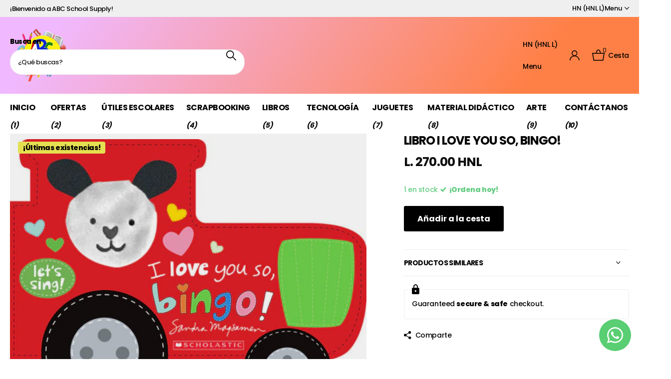

--- FILE ---
content_type: text/html; charset=utf-8
request_url: https://www.abchonduras.com/products/libro-i-love-you-so-bingo
body_size: 42265
content:
<!doctype html>
<html lang="es" data-theme="xclusive" dir="ltr" class="no-js ">
	<head>
		<meta charset="utf-8">
		<meta http-equiv="x-ua-compatible" content="ie=edge">
		<title>LIBRO I LOVE YOU SO, BINGO! &ndash; ABC School Supply </title><meta name="description" content="Aprenda sobre un granjero y su perro con un &quot;nombre&quot; muy pegadizo en este lindo libro de cartón con forma de tractor. A los fanáticos de los libros de cartón les encantará aprender todo sobre la granja y cantar junto con este favorito del preescolar mientras viajan con Farmer Pup. Un títere de dedo de perro de peluche "><meta name="theme-color" content="">
		<meta name="MobileOptimized" content="320">
		<meta name="HandheldFriendly" content="true">
		<meta name="viewport" content="width=device-width, initial-scale=1, minimum-scale=1, maximum-scale=5, viewport-fit=cover, shrink-to-fit=no">
		<meta name="format-detection" content="telephone=no">
		<meta name="msapplication-config" content="//www.abchonduras.com/cdn/shop/t/20/assets/browserconfig.xml?v=52024572095365081671740414638">
		<link rel="canonical" href="https://www.abchonduras.com/products/libro-i-love-you-so-bingo">
		<link rel="preconnect" href="https://fonts.shopifycdn.com" crossorigin><link rel="preload" as="style" href="//www.abchonduras.com/cdn/shop/t/20/assets/screen.css?v=94183854343952761391740414640">
		<link rel="preload" as="style" href="//www.abchonduras.com/cdn/shop/t/20/assets/theme-xclusive.css?v=91891113314790250551740414640">
		<link rel="preload" as="style" href="//www.abchonduras.com/cdn/shop/t/20/assets/screen-settings.css?v=130567438181681402991765310507">
		
		<link rel="preload" as="font" href="//www.abchonduras.com/cdn/fonts/poppins/poppins_n7.56758dcf284489feb014a026f3727f2f20a54626.woff2" type="font/woff2" crossorigin>
    <link rel="preload" as="font" href="//www.abchonduras.com/cdn/fonts/figtree/figtree_n7.2fd9bfe01586148e644724096c9d75e8c7a90e55.woff2" type="font/woff2" crossorigin>
		<link rel="preload" as="font" href="//www.abchonduras.com/cdn/shop/t/20/assets/xclusive.woff2?v=154911475873364033681740414640" crossorigin>
		<link media="screen" rel="stylesheet" href="//www.abchonduras.com/cdn/shop/t/20/assets/screen.css?v=94183854343952761391740414640" id="core-css">
		<link media="screen" rel="stylesheet" href="//www.abchonduras.com/cdn/shop/t/20/assets/theme-xclusive.css?v=91891113314790250551740414640" id="xclusive-css">
		<noscript><link rel="stylesheet" href="//www.abchonduras.com/cdn/shop/t/20/assets/async-menu.css?v=155014583911830259811740414638"></noscript><link media="screen" rel="stylesheet" href="//www.abchonduras.com/cdn/shop/t/20/assets/page-product.css?v=119493796049364278621740414639" id="product-css"><link media="screen" rel="stylesheet" href="//www.abchonduras.com/cdn/shop/t/20/assets/screen-settings.css?v=130567438181681402991765310507" id="custom-css"><link rel="icon" href="//www.abchonduras.com/cdn/shop/files/logo_ABC.png?crop=center&height=32&v=1694889421&width=32" type="image/png">
			<link rel="mask-icon" href="safari-pinned-tab.svg" color="#333333">
			<link rel="apple-touch-icon" href="apple-touch-icon.png"><script>document.documentElement.classList.remove('no-js'); document.documentElement.classList.add('js');</script>
		<meta name="msapplication-config" content="//www.abchonduras.com/cdn/shop/t/20/assets/browserconfig.xml?v=52024572095365081671740414638">
<meta property="og:title" content="LIBRO I LOVE YOU SO, BINGO!">
<meta property="og:type" content="product">
<meta property="og:description" content="Aprenda sobre un granjero y su perro con un &quot;nombre&quot; muy pegadizo en este lindo libro de cartón con forma de tractor. A los fanáticos de los libros de cartón les encantará aprender todo sobre la granja y cantar junto con este favorito del preescolar mientras viajan con Farmer Pup. Un títere de dedo de perro de peluche ">
<meta property="og:site_name" content="ABC School Supply ">
<meta property="og:url" content="https://www.abchonduras.com/products/libro-i-love-you-so-bingo">

  
  <meta property="product:price:amount" content="L. 270.00 HNL">
  <meta property="og:price:amount" content="L. 270.00 HNL">
  <meta property="og:price:currency" content="HNL">
  <meta property="og:availability" content="instock" />

<meta property="og:image" content="//www.abchonduras.com/cdn/shop/files/9781338816174.jpg?crop=center&height=500&v=1705354378&width=600">

<meta name="twitter:title" content="LIBRO I LOVE YOU SO, BINGO!">
<meta name="twitter:description" content="Aprenda sobre un granjero y su perro con un &quot;nombre&quot; muy pegadizo en este lindo libro de cartón con forma de tractor. A los fanáticos de los libros de cartón les encantará aprender todo sobre la granja y cantar junto con este favorito del preescolar mientras viajan con Farmer Pup. Un títere de dedo de perro de peluche ">
<meta name="twitter:site" content="ABC School Supply ">

<meta property="twitter:image" content="//www.abchonduras.com/cdn/shop/files/9781338816174.jpg?crop=center&height=500&v=1705354378&width=600">
<script type="application/ld+json">
  [
      {
        "@context": "http://schema.org",
        "@type": "Product",
        "name": "LIBRO I LOVE YOU SO, BINGO!",
        "url": "https://www.abchonduras.com/products/libro-i-love-you-so-bingo","brand": { "@type": "Brand", "name": "ABC School Supply" },"description": "Aprenda sobre un granjero y su perro con un \"nombre\" muy pegadizo en este lindo libro de cartón con forma de tractor. A los fanáticos de los libros de cartón les encantará aprender todo sobre la granja y cantar junto con este favorito del preescolar mientras viajan con Farmer Pup. Un títere de dedo de perro de peluche suave se asoma para convertirse en un personaje en cada página, lo que permite una experiencia de lectura interactiva única que los más pequeños adorarán. Perfecto para los amantes del transporte, este libro de cartón es la opción táctil perfecta para los niños.\n¡Con ilustraciones divertidas y un títere de dedo suave, este libro de cartón grueso y duradero hará que lectores de todas las edades canten junto con BINGO! ¡Esta es la última incorporación a nuestra creciente línea Let's Sing de libros de cartón con títeres de dedo!","image": "//www.abchonduras.com/cdn/shop/files/9781338816174.jpg?crop=center&height=500&v=1705354378&width=600","gtin8": "9781338816174","sku": "9781338816174","offers": {
          "@type": "Offer",
          "price": "270.0",
          "url": "https://www.abchonduras.com/products/libro-i-love-you-so-bingo",
          "priceValidUntil": "2027-01-16",
          "priceCurrency": "HNL",
            "availability": "https://schema.org/InStock",
            "inventoryLevel": "1"}
        
      },
    {
      "@context": "http://schema.org/",
      "@type": "Organization",
      "url": "https://www.abchonduras.com/products/libro-i-love-you-so-bingo",
      "name": "ABC School Supply ",
      "legalName": "ABC School Supply ",
      "description": "Aprenda sobre un granjero y su perro con un &quot;nombre&quot; muy pegadizo en este lindo libro de cartón con forma de tractor. A los fanáticos de los libros de cartón les encantará aprender todo sobre la granja y cantar junto con este favorito del preescolar mientras viajan con Farmer Pup. Un títere de dedo de perro de peluche ","contactPoint": {
        "@type": "ContactPoint",
        "contactType": "Customer service",
        "telephone": "+50498537474"
      },
      "address": {
        "@type": "PostalAddress",
        "streetAddress": "15 AVE 6-7 Calles Bo. Suyapa, ",
        "addressLocality": "San Pedro Sula",
        "postalCode": "23104",
        "addressCountry": "HONDURAS"
      }
    },
    {
      "@context": "http://schema.org",
      "@type": "WebSite",
      "url": "https://www.abchonduras.com/products/libro-i-love-you-so-bingo",
      "name": "ABC School Supply ",
      "description": "Aprenda sobre un granjero y su perro con un &quot;nombre&quot; muy pegadizo en este lindo libro de cartón con forma de tractor. A los fanáticos de los libros de cartón les encantará aprender todo sobre la granja y cantar junto con este favorito del preescolar mientras viajan con Farmer Pup. Un títere de dedo de perro de peluche ",
      "author": [
        {
          "@type": "Organization",
          "url": "https://www.someoneyouknow.online",
          "name": "Someoneyouknow",
          "address": {
            "@type": "PostalAddress",
            "streetAddress": "Wilhelminaplein 25",
            "addressLocality": "Eindhoven",
            "addressRegion": "NB",
            "postalCode": "5611 HG",
            "addressCountry": "NL"
          }
        }
      ]
    }
  ]
</script>

		<script>window.performance && window.performance.mark && window.performance.mark('shopify.content_for_header.start');</script><meta name="google-site-verification" content="vei6J0y1DEgi5W9XtEHHIDbtZWTrsXTaGCDzY4y69os">
<meta id="shopify-digital-wallet" name="shopify-digital-wallet" content="/34519908490/digital_wallets/dialog">
<link rel="alternate" type="application/json+oembed" href="https://www.abchonduras.com/products/libro-i-love-you-so-bingo.oembed">
<script async="async" src="/checkouts/internal/preloads.js?locale=es-HN"></script>
<script id="shopify-features" type="application/json">{"accessToken":"87c5145a814183c94a55e4c3bb8224db","betas":["rich-media-storefront-analytics"],"domain":"www.abchonduras.com","predictiveSearch":true,"shopId":34519908490,"locale":"es"}</script>
<script>var Shopify = Shopify || {};
Shopify.shop = "abc-school-supply.myshopify.com";
Shopify.locale = "es";
Shopify.currency = {"active":"HNL","rate":"1.0"};
Shopify.country = "HN";
Shopify.theme = {"name":"Copia actualizada de Xclusive","id":143672672425,"schema_name":"Xclusive","schema_version":"2.3.0","theme_store_id":2221,"role":"main"};
Shopify.theme.handle = "null";
Shopify.theme.style = {"id":null,"handle":null};
Shopify.cdnHost = "www.abchonduras.com/cdn";
Shopify.routes = Shopify.routes || {};
Shopify.routes.root = "/";</script>
<script type="module">!function(o){(o.Shopify=o.Shopify||{}).modules=!0}(window);</script>
<script>!function(o){function n(){var o=[];function n(){o.push(Array.prototype.slice.apply(arguments))}return n.q=o,n}var t=o.Shopify=o.Shopify||{};t.loadFeatures=n(),t.autoloadFeatures=n()}(window);</script>
<script id="shop-js-analytics" type="application/json">{"pageType":"product"}</script>
<script defer="defer" async type="module" src="//www.abchonduras.com/cdn/shopifycloud/shop-js/modules/v2/client.init-shop-cart-sync_B5knhve2.es.esm.js"></script>
<script defer="defer" async type="module" src="//www.abchonduras.com/cdn/shopifycloud/shop-js/modules/v2/chunk.common_DUtBTchb.esm.js"></script>
<script type="module">
  await import("//www.abchonduras.com/cdn/shopifycloud/shop-js/modules/v2/client.init-shop-cart-sync_B5knhve2.es.esm.js");
await import("//www.abchonduras.com/cdn/shopifycloud/shop-js/modules/v2/chunk.common_DUtBTchb.esm.js");

  window.Shopify.SignInWithShop?.initShopCartSync?.({"fedCMEnabled":true,"windoidEnabled":true});

</script>
<script>(function() {
  var isLoaded = false;
  function asyncLoad() {
    if (isLoaded) return;
    isLoaded = true;
    var urls = ["https:\/\/static2.rapidsearch.dev\/resultpage.js?shop=abc-school-supply.myshopify.com"];
    for (var i = 0; i < urls.length; i++) {
      var s = document.createElement('script');
      s.type = 'text/javascript';
      s.async = true;
      s.src = urls[i];
      var x = document.getElementsByTagName('script')[0];
      x.parentNode.insertBefore(s, x);
    }
  };
  if(window.attachEvent) {
    window.attachEvent('onload', asyncLoad);
  } else {
    window.addEventListener('load', asyncLoad, false);
  }
})();</script>
<script id="__st">var __st={"a":34519908490,"offset":-21600,"reqid":"a80f77fb-a6bf-435f-bb24-1f1770ae8692-1768551754","pageurl":"www.abchonduras.com\/products\/libro-i-love-you-so-bingo","u":"8fd866f62c0b","p":"product","rtyp":"product","rid":7885311312041};</script>
<script>window.ShopifyPaypalV4VisibilityTracking = true;</script>
<script id="captcha-bootstrap">!function(){'use strict';const t='contact',e='account',n='new_comment',o=[[t,t],['blogs',n],['comments',n],[t,'customer']],c=[[e,'customer_login'],[e,'guest_login'],[e,'recover_customer_password'],[e,'create_customer']],r=t=>t.map((([t,e])=>`form[action*='/${t}']:not([data-nocaptcha='true']) input[name='form_type'][value='${e}']`)).join(','),a=t=>()=>t?[...document.querySelectorAll(t)].map((t=>t.form)):[];function s(){const t=[...o],e=r(t);return a(e)}const i='password',u='form_key',d=['recaptcha-v3-token','g-recaptcha-response','h-captcha-response',i],f=()=>{try{return window.sessionStorage}catch{return}},m='__shopify_v',_=t=>t.elements[u];function p(t,e,n=!1){try{const o=window.sessionStorage,c=JSON.parse(o.getItem(e)),{data:r}=function(t){const{data:e,action:n}=t;return t[m]||n?{data:e,action:n}:{data:t,action:n}}(c);for(const[e,n]of Object.entries(r))t.elements[e]&&(t.elements[e].value=n);n&&o.removeItem(e)}catch(o){console.error('form repopulation failed',{error:o})}}const l='form_type',E='cptcha';function T(t){t.dataset[E]=!0}const w=window,h=w.document,L='Shopify',v='ce_forms',y='captcha';let A=!1;((t,e)=>{const n=(g='f06e6c50-85a8-45c8-87d0-21a2b65856fe',I='https://cdn.shopify.com/shopifycloud/storefront-forms-hcaptcha/ce_storefront_forms_captcha_hcaptcha.v1.5.2.iife.js',D={infoText:'Protegido por hCaptcha',privacyText:'Privacidad',termsText:'Términos'},(t,e,n)=>{const o=w[L][v],c=o.bindForm;if(c)return c(t,g,e,D).then(n);var r;o.q.push([[t,g,e,D],n]),r=I,A||(h.body.append(Object.assign(h.createElement('script'),{id:'captcha-provider',async:!0,src:r})),A=!0)});var g,I,D;w[L]=w[L]||{},w[L][v]=w[L][v]||{},w[L][v].q=[],w[L][y]=w[L][y]||{},w[L][y].protect=function(t,e){n(t,void 0,e),T(t)},Object.freeze(w[L][y]),function(t,e,n,w,h,L){const[v,y,A,g]=function(t,e,n){const i=e?o:[],u=t?c:[],d=[...i,...u],f=r(d),m=r(i),_=r(d.filter((([t,e])=>n.includes(e))));return[a(f),a(m),a(_),s()]}(w,h,L),I=t=>{const e=t.target;return e instanceof HTMLFormElement?e:e&&e.form},D=t=>v().includes(t);t.addEventListener('submit',(t=>{const e=I(t);if(!e)return;const n=D(e)&&!e.dataset.hcaptchaBound&&!e.dataset.recaptchaBound,o=_(e),c=g().includes(e)&&(!o||!o.value);(n||c)&&t.preventDefault(),c&&!n&&(function(t){try{if(!f())return;!function(t){const e=f();if(!e)return;const n=_(t);if(!n)return;const o=n.value;o&&e.removeItem(o)}(t);const e=Array.from(Array(32),(()=>Math.random().toString(36)[2])).join('');!function(t,e){_(t)||t.append(Object.assign(document.createElement('input'),{type:'hidden',name:u})),t.elements[u].value=e}(t,e),function(t,e){const n=f();if(!n)return;const o=[...t.querySelectorAll(`input[type='${i}']`)].map((({name:t})=>t)),c=[...d,...o],r={};for(const[a,s]of new FormData(t).entries())c.includes(a)||(r[a]=s);n.setItem(e,JSON.stringify({[m]:1,action:t.action,data:r}))}(t,e)}catch(e){console.error('failed to persist form',e)}}(e),e.submit())}));const S=(t,e)=>{t&&!t.dataset[E]&&(n(t,e.some((e=>e===t))),T(t))};for(const o of['focusin','change'])t.addEventListener(o,(t=>{const e=I(t);D(e)&&S(e,y())}));const B=e.get('form_key'),M=e.get(l),P=B&&M;t.addEventListener('DOMContentLoaded',(()=>{const t=y();if(P)for(const e of t)e.elements[l].value===M&&p(e,B);[...new Set([...A(),...v().filter((t=>'true'===t.dataset.shopifyCaptcha))])].forEach((e=>S(e,t)))}))}(h,new URLSearchParams(w.location.search),n,t,e,['guest_login'])})(!0,!0)}();</script>
<script integrity="sha256-4kQ18oKyAcykRKYeNunJcIwy7WH5gtpwJnB7kiuLZ1E=" data-source-attribution="shopify.loadfeatures" defer="defer" src="//www.abchonduras.com/cdn/shopifycloud/storefront/assets/storefront/load_feature-a0a9edcb.js" crossorigin="anonymous"></script>
<script data-source-attribution="shopify.dynamic_checkout.dynamic.init">var Shopify=Shopify||{};Shopify.PaymentButton=Shopify.PaymentButton||{isStorefrontPortableWallets:!0,init:function(){window.Shopify.PaymentButton.init=function(){};var t=document.createElement("script");t.src="https://www.abchonduras.com/cdn/shopifycloud/portable-wallets/latest/portable-wallets.es.js",t.type="module",document.head.appendChild(t)}};
</script>
<script data-source-attribution="shopify.dynamic_checkout.buyer_consent">
  function portableWalletsHideBuyerConsent(e){var t=document.getElementById("shopify-buyer-consent"),n=document.getElementById("shopify-subscription-policy-button");t&&n&&(t.classList.add("hidden"),t.setAttribute("aria-hidden","true"),n.removeEventListener("click",e))}function portableWalletsShowBuyerConsent(e){var t=document.getElementById("shopify-buyer-consent"),n=document.getElementById("shopify-subscription-policy-button");t&&n&&(t.classList.remove("hidden"),t.removeAttribute("aria-hidden"),n.addEventListener("click",e))}window.Shopify?.PaymentButton&&(window.Shopify.PaymentButton.hideBuyerConsent=portableWalletsHideBuyerConsent,window.Shopify.PaymentButton.showBuyerConsent=portableWalletsShowBuyerConsent);
</script>
<script data-source-attribution="shopify.dynamic_checkout.cart.bootstrap">document.addEventListener("DOMContentLoaded",(function(){function t(){return document.querySelector("shopify-accelerated-checkout-cart, shopify-accelerated-checkout")}if(t())Shopify.PaymentButton.init();else{new MutationObserver((function(e,n){t()&&(Shopify.PaymentButton.init(),n.disconnect())})).observe(document.body,{childList:!0,subtree:!0})}}));
</script>

<script>window.performance && window.performance.mark && window.performance.mark('shopify.content_for_header.end');</script>
		
		<style data-shopify>
			:root {
				--scheme-1:                      #ffffff;
				--scheme-1_solid:                #ffffff;
				--scheme-1_bg:                   var(--scheme-1);
				--scheme-1_bg_dark:              var(--scheme-1_bg);
				--scheme-1_bg_var:               var(--scheme-1_bg_dark);
				--scheme-1_bg_secondary:         #f4f4f4;
				--scheme-1_fg:                   #000000;
				--scheme-1_fg_sat:               #bfbfbf;
				--scheme-1_title:                #000000;
				--scheme-1_title_solid:          #000000;

				--scheme-1_primary_btn_bg:       #000000;
				--scheme-1_primary_btn_bg_dark:  #000000;
				--scheme-1_primary_btn_fg:       #ffffff;
				--scheme-1_secondary_btn_bg:     #ffffff;
				--scheme-1_secondary_btn_bg_dark:#ededed;
				--scheme-1_secondary_btn_fg:     #000000;
				--scheme-1_tertiary_btn_bg:      #e5e5e5;
				--scheme-1_tertiary_btn_bg_dark: #d3d3d3;
				--scheme-1_tertiary_btn_fg:      #000000;
				--scheme-1_btn_bg:       		var(--scheme-1_primary_btn_bg);
				--scheme-1_btn_bg_dark:  		var(--scheme-1_primary_btn_bg_dark);
				--scheme-1_btn_fg:       		var(--scheme-1_primary_btn_fg);
				--scheme-1_bd:                   #ececec;
				--scheme-1_input_bg:             #ffffff;
				--scheme-1_input_fg:             #000000;
				--scheme-1_input_pl:             #1a1a1a;
				--scheme-1_accent:               #020202;
				--scheme-1_accent_gradient:      linear-gradient(346deg, rgba(156, 0, 98, 1) 4%, rgba(245, 0, 122, 1) 100%);
				
					--primary_text_rgba:  				rgb(0, 0, 0);
					--body_bg:            				var(--scheme-1_bg);
				
				}select, .bv_atual, #root #content .f8sr select,
				[class^="palette-scheme-1"] select,
				[class^="palette-scheme-1"] .bv_atual,
				#root #content [class^="palette-scheme-1"] .f8sr select {
				background-image: url("data:image/svg+xml,%3Csvg xmlns='http://www.w3.org/2000/svg' xml:space='preserve' style='enable-background:new 0 0 12.7 7.7' viewBox='0 0 12.7 7.7' fill='%23000000'%3E%3Cpath d='M.3.2c.4-.3.9-.3 1.2.1l4.7 5.3 5-5.3c.3-.3.9-.4 1.2 0 .3.3.4.9 0 1.2l-5.7 6c-.1.1-.3.2-.5.2s-.5-.1-.6-.3l-5.3-6C-.1 1.1-.1.5.3.2z'/%3E%3C/svg%3E");
				}
				
					#root input[type="date"], #root .datepicker-input { background-image: url("data:image/svg+xml,%3Csvg xmlns='http://www.w3.org/2000/svg' xml:space='preserve' style='enable-background:new 0 0 14 16' viewBox='0 0 14 16' fill='%23000000'%3E%3Cpath d='M12.3 2H11V.8c0-.5-.3-.8-.7-.8s-.8.3-.8.8V2h-5V.8c0-.5-.3-.8-.7-.8S3 .3 3 .8V2H1.8C.8 2 0 2.8 0 3.8v10.5c0 1 .8 1.8 1.8 1.8h10.5c1 0 1.8-.8 1.8-1.8V3.8c-.1-1-.9-1.8-1.8-1.8zm.2 12.3c0 .1-.1.3-.3.3H1.8c-.1 0-.3-.1-.3-.3V7.5h11v6.8zm0-8.3h-11V3.8c0-.1.1-.3.3-.3h10.5c.1 0 .3.1.3.3V6z'/%3E%3C/svg%3E"); }
				
				select:focus, #root #content .f8sr select:focus,
				[class^="palette-scheme-1"] select:focus,
				#root #content [class^="palette-scheme-1"] .f8sr select:focus {
				background-image: url("data:image/svg+xml,%3Csvg xmlns='http://www.w3.org/2000/svg' xml:space='preserve' style='enable-background:new 0 0 12.7 7.7' viewBox='0 0 12.7 7.7' fill='%23000000'%3E%3Cpath d='M12.4 7.5c-.4.3-.9.3-1.2-.1L6.5 2.1l-5 5.3c-.3.3-.9.4-1.2 0-.3-.3-.4-.9 0-1.2L6 .2c.1-.1.3-.2.5-.2.3 0 .5.1.6.3l5.3 6c.4.3.4.9 0 1.2z'/%3E%3C/svg%3E");
				}
				:root, [class^="palette-scheme-1"], [data-active-content*="scheme-1"] {
				--primary_bg:             var(--scheme-1_bg);
				--bg_secondary:           var(--scheme-1_bg_secondary);
				--primary_text:           var(--scheme-1_fg);
				--primary_text_h:         var(--scheme-1_title);
				--headings_text:          var(--primary_text_h);
				--headings_text_solid:    var(--scheme-1_title_solid);
				--primary_bg_btn:         var(--scheme-1_primary_btn_bg);
				--primary_bg_btn_dark:    var(--scheme-1_primary_btn_bg_dark);
				--primary_btn_text:       var(--scheme-1_primary_btn_fg);
				--secondary_bg_btn:       var(--scheme-1_secondary_btn_bg);
				--secondary_bg_btn_dark:  var(--scheme-1_secondary_btn_bg_dark);
				--secondary_btn_text:     var(--scheme-1_secondary_btn_fg);
				--tertiary_bg_btn:        var(--scheme-1_tertiary_btn_bg);
				--tertiary_bg_btn_dark:   var(--scheme-1_tertiary_btn_bg_dark);
				--tertiary_btn_text:      var(--scheme-1_tertiary_btn_fg);
				--custom_input_bg:        var(--scheme-1_input_bg);
				--custom_input_fg:        var(--scheme-1_input_fg);
				--custom_input_pl:        var(--scheme-1_input_pl);
				--custom_input_bd:        var(--scheme-1_bd);
				--custom_bd:              var(--custom_input_bd);
				--secondary_bg: 		  var(--primary_bg_btn);
				--accent:                 var(--scheme-1_accent);
				--accent_gradient:        var(--scheme-1_accent_gradient);
				--primary_text_brightness:var(--scheme-1_fg_brightness);
				}
				
			:root {
				--scheme-2:                      #000000;
				--scheme-2_solid:                #000000;
				--scheme-2_bg:                   var(--scheme-2);
				--scheme-2_bg_dark:              #000000;
				--scheme-2_bg_var:               var(--scheme-2_bg_dark);
				--scheme-2_bg_secondary:         #ffffff;
				--scheme-2_fg:                   #ffffff;
				--scheme-2_fg_sat:               #ffffff;
				--scheme-2_title:                #ffffff;
				--scheme-2_title_solid:          #ffffff;

				--scheme-2_primary_btn_bg:       #ffffff;
				--scheme-2_primary_btn_bg_dark:  #ededed;
				--scheme-2_primary_btn_fg:       #000000;
				--scheme-2_secondary_btn_bg:     #000000;
				--scheme-2_secondary_btn_bg_dark:#000000;
				--scheme-2_secondary_btn_fg:     #ffffff;
				--scheme-2_tertiary_btn_bg:      #e5dbed;
				--scheme-2_tertiary_btn_bg_dark: #d4c3e1;
				--scheme-2_tertiary_btn_fg:      #ffffff;
				--scheme-2_btn_bg:       		var(--scheme-2_primary_btn_bg);
				--scheme-2_btn_bg_dark:  		var(--scheme-2_primary_btn_bg_dark);
				--scheme-2_btn_fg:       		var(--scheme-2_primary_btn_fg);
				--scheme-2_bd:                   #ececec;
				--scheme-2_input_bg:             #ffffff;
				--scheme-2_input_fg:             #000000;
				--scheme-2_input_pl:             #1a1a1a;
				--scheme-2_accent:               #ffffff;
				--scheme-2_accent_gradient:      #ffffff;
				
				}
				[class^="palette-scheme-2"] select,
				[class^="palette-scheme-2"] .bv_atual,
				#root #content [class^="palette-scheme-2"] .f8sr select {
				background-image: url("data:image/svg+xml,%3Csvg xmlns='http://www.w3.org/2000/svg' xml:space='preserve' style='enable-background:new 0 0 12.7 7.7' viewBox='0 0 12.7 7.7' fill='%23000000'%3E%3Cpath d='M.3.2c.4-.3.9-.3 1.2.1l4.7 5.3 5-5.3c.3-.3.9-.4 1.2 0 .3.3.4.9 0 1.2l-5.7 6c-.1.1-.3.2-.5.2s-.5-.1-.6-.3l-5.3-6C-.1 1.1-.1.5.3.2z'/%3E%3C/svg%3E");
				}
				
				
				[class^="palette-scheme-2"] select:focus,
				#root #content [class^="palette-scheme-2"] .f8sr select:focus {
				background-image: url("data:image/svg+xml,%3Csvg xmlns='http://www.w3.org/2000/svg' xml:space='preserve' style='enable-background:new 0 0 12.7 7.7' viewBox='0 0 12.7 7.7' fill='%23000000'%3E%3Cpath d='M12.4 7.5c-.4.3-.9.3-1.2-.1L6.5 2.1l-5 5.3c-.3.3-.9.4-1.2 0-.3-.3-.4-.9 0-1.2L6 .2c.1-.1.3-.2.5-.2.3 0 .5.1.6.3l5.3 6c.4.3.4.9 0 1.2z'/%3E%3C/svg%3E");
				}
				[class^="palette-scheme-2"], [data-active-content*="scheme-2"] {
				--primary_bg:             var(--scheme-2_bg);
				--bg_secondary:           var(--scheme-2_bg_secondary);
				--primary_text:           var(--scheme-2_fg);
				--primary_text_h:         var(--scheme-2_title);
				--headings_text:          var(--primary_text_h);
				--headings_text_solid:    var(--scheme-2_title_solid);
				--primary_bg_btn:         var(--scheme-2_primary_btn_bg);
				--primary_bg_btn_dark:    var(--scheme-2_primary_btn_bg_dark);
				--primary_btn_text:       var(--scheme-2_primary_btn_fg);
				--secondary_bg_btn:       var(--scheme-2_secondary_btn_bg);
				--secondary_bg_btn_dark:  var(--scheme-2_secondary_btn_bg_dark);
				--secondary_btn_text:     var(--scheme-2_secondary_btn_fg);
				--tertiary_bg_btn:        var(--scheme-2_tertiary_btn_bg);
				--tertiary_bg_btn_dark:   var(--scheme-2_tertiary_btn_bg_dark);
				--tertiary_btn_text:      var(--scheme-2_tertiary_btn_fg);
				--custom_input_bg:        var(--scheme-2_input_bg);
				--custom_input_fg:        var(--scheme-2_input_fg);
				--custom_input_pl:        var(--scheme-2_input_pl);
				--custom_input_bd:        var(--scheme-2_bd);
				--custom_bd:              var(--custom_input_bd);
				--secondary_bg: 		  var(--primary_bg_btn);
				--accent:                 var(--scheme-2_accent);
				--accent_gradient:        var(--scheme-2_accent_gradient);
				--primary_text_brightness:var(--scheme-2_fg_brightness);
				}
				
			:root {
				--scheme-3:                      #efefef;
				--scheme-3_solid:                #efefef;
				--scheme-3_bg:                   var(--scheme-3);
				--scheme-3_bg_dark:              #eaeaea;
				--scheme-3_bg_var:               var(--scheme-3_bg_dark);
				--scheme-3_bg_secondary:         #ffffff;
				--scheme-3_fg:                   #000000;
				--scheme-3_fg_sat:               #bfbfbf;
				--scheme-3_title:                #000000;
				--scheme-3_title_solid:          #000000;

				--scheme-3_primary_btn_bg:       #000000;
				--scheme-3_primary_btn_bg_dark:  #000000;
				--scheme-3_primary_btn_fg:       #ffffff;
				--scheme-3_secondary_btn_bg:     #ffffff;
				--scheme-3_secondary_btn_bg_dark:#ededed;
				--scheme-3_secondary_btn_fg:     #000000;
				--scheme-3_tertiary_btn_bg:      #000000;
				--scheme-3_tertiary_btn_bg_dark: #000000;
				--scheme-3_tertiary_btn_fg:      #ffffff;
				--scheme-3_btn_bg:       		var(--scheme-3_primary_btn_bg);
				--scheme-3_btn_bg_dark:  		var(--scheme-3_primary_btn_bg_dark);
				--scheme-3_btn_fg:       		var(--scheme-3_primary_btn_fg);
				--scheme-3_bd:                   #efefef;
				--scheme-3_input_bg:             #ffffff;
				--scheme-3_input_fg:             #000000;
				--scheme-3_input_pl:             #1a1a1a;
				--scheme-3_accent:               #020202;
				--scheme-3_accent_gradient:      #020202;
				
				}
				[class^="palette-scheme-3"] select,
				[class^="palette-scheme-3"] .bv_atual,
				#root #content [class^="palette-scheme-3"] .f8sr select {
				background-image: url("data:image/svg+xml,%3Csvg xmlns='http://www.w3.org/2000/svg' xml:space='preserve' style='enable-background:new 0 0 12.7 7.7' viewBox='0 0 12.7 7.7' fill='%23000000'%3E%3Cpath d='M.3.2c.4-.3.9-.3 1.2.1l4.7 5.3 5-5.3c.3-.3.9-.4 1.2 0 .3.3.4.9 0 1.2l-5.7 6c-.1.1-.3.2-.5.2s-.5-.1-.6-.3l-5.3-6C-.1 1.1-.1.5.3.2z'/%3E%3C/svg%3E");
				}
				
				
				[class^="palette-scheme-3"] select:focus,
				#root #content [class^="palette-scheme-3"] .f8sr select:focus {
				background-image: url("data:image/svg+xml,%3Csvg xmlns='http://www.w3.org/2000/svg' xml:space='preserve' style='enable-background:new 0 0 12.7 7.7' viewBox='0 0 12.7 7.7' fill='%23000000'%3E%3Cpath d='M12.4 7.5c-.4.3-.9.3-1.2-.1L6.5 2.1l-5 5.3c-.3.3-.9.4-1.2 0-.3-.3-.4-.9 0-1.2L6 .2c.1-.1.3-.2.5-.2.3 0 .5.1.6.3l5.3 6c.4.3.4.9 0 1.2z'/%3E%3C/svg%3E");
				}
				[class^="palette-scheme-3"], [data-active-content*="scheme-3"] {
				--primary_bg:             var(--scheme-3_bg);
				--bg_secondary:           var(--scheme-3_bg_secondary);
				--primary_text:           var(--scheme-3_fg);
				--primary_text_h:         var(--scheme-3_title);
				--headings_text:          var(--primary_text_h);
				--headings_text_solid:    var(--scheme-3_title_solid);
				--primary_bg_btn:         var(--scheme-3_primary_btn_bg);
				--primary_bg_btn_dark:    var(--scheme-3_primary_btn_bg_dark);
				--primary_btn_text:       var(--scheme-3_primary_btn_fg);
				--secondary_bg_btn:       var(--scheme-3_secondary_btn_bg);
				--secondary_bg_btn_dark:  var(--scheme-3_secondary_btn_bg_dark);
				--secondary_btn_text:     var(--scheme-3_secondary_btn_fg);
				--tertiary_bg_btn:        var(--scheme-3_tertiary_btn_bg);
				--tertiary_bg_btn_dark:   var(--scheme-3_tertiary_btn_bg_dark);
				--tertiary_btn_text:      var(--scheme-3_tertiary_btn_fg);
				--custom_input_bg:        var(--scheme-3_input_bg);
				--custom_input_fg:        var(--scheme-3_input_fg);
				--custom_input_pl:        var(--scheme-3_input_pl);
				--custom_input_bd:        var(--scheme-3_bd);
				--custom_bd:              var(--custom_input_bd);
				--secondary_bg: 		  var(--primary_bg_btn);
				--accent:                 var(--scheme-3_accent);
				--accent_gradient:        var(--scheme-3_accent_gradient);
				--primary_text_brightness:var(--scheme-3_fg_brightness);
				}
				
			:root {
				--scheme-4:                      #636363;
				--scheme-4_solid:                #636363;
				--scheme-4_bg:                   var(--scheme-4);
				--scheme-4_bg_dark:              #5e5e5e;
				--scheme-4_bg_var:               var(--scheme-4_bg_dark);
				--scheme-4_bg_secondary:         #8a8a9e;
				--scheme-4_fg:                   #ffffff;
				--scheme-4_fg_sat:               #ffffff;
				--scheme-4_title:                #ffffff;
				--scheme-4_title_solid:          #ffffff;

				--scheme-4_primary_btn_bg:       #ffffff;
				--scheme-4_primary_btn_bg_dark:  #ededed;
				--scheme-4_primary_btn_fg:       #000000;
				--scheme-4_secondary_btn_bg:     #e5dbed;
				--scheme-4_secondary_btn_bg_dark:#d4c3e1;
				--scheme-4_secondary_btn_fg:     #000000;
				--scheme-4_tertiary_btn_bg:      #ffffff;
				--scheme-4_tertiary_btn_bg_dark: #ededed;
				--scheme-4_tertiary_btn_fg:      #000000;
				--scheme-4_btn_bg:       		var(--scheme-4_primary_btn_bg);
				--scheme-4_btn_bg_dark:  		var(--scheme-4_primary_btn_bg_dark);
				--scheme-4_btn_fg:       		var(--scheme-4_primary_btn_fg);
				--scheme-4_bd:                   #e5e5e5;
				--scheme-4_input_bg:             #ffffff;
				--scheme-4_input_fg:             #000000;
				--scheme-4_input_pl:             #1a1a1a;
				--scheme-4_accent:               #ffffff;
				--scheme-4_accent_gradient:      #ffffff;
				
				}
				[class^="palette-scheme-4"] select,
				[class^="palette-scheme-4"] .bv_atual,
				#root #content [class^="palette-scheme-4"] .f8sr select {
				background-image: url("data:image/svg+xml,%3Csvg xmlns='http://www.w3.org/2000/svg' xml:space='preserve' style='enable-background:new 0 0 12.7 7.7' viewBox='0 0 12.7 7.7' fill='%23000000'%3E%3Cpath d='M.3.2c.4-.3.9-.3 1.2.1l4.7 5.3 5-5.3c.3-.3.9-.4 1.2 0 .3.3.4.9 0 1.2l-5.7 6c-.1.1-.3.2-.5.2s-.5-.1-.6-.3l-5.3-6C-.1 1.1-.1.5.3.2z'/%3E%3C/svg%3E");
				}
				
				
				[class^="palette-scheme-4"] select:focus,
				#root #content [class^="palette-scheme-4"] .f8sr select:focus {
				background-image: url("data:image/svg+xml,%3Csvg xmlns='http://www.w3.org/2000/svg' xml:space='preserve' style='enable-background:new 0 0 12.7 7.7' viewBox='0 0 12.7 7.7' fill='%23000000'%3E%3Cpath d='M12.4 7.5c-.4.3-.9.3-1.2-.1L6.5 2.1l-5 5.3c-.3.3-.9.4-1.2 0-.3-.3-.4-.9 0-1.2L6 .2c.1-.1.3-.2.5-.2.3 0 .5.1.6.3l5.3 6c.4.3.4.9 0 1.2z'/%3E%3C/svg%3E");
				}
				[class^="palette-scheme-4"], [data-active-content*="scheme-4"] {
				--primary_bg:             var(--scheme-4_bg);
				--bg_secondary:           var(--scheme-4_bg_secondary);
				--primary_text:           var(--scheme-4_fg);
				--primary_text_h:         var(--scheme-4_title);
				--headings_text:          var(--primary_text_h);
				--headings_text_solid:    var(--scheme-4_title_solid);
				--primary_bg_btn:         var(--scheme-4_primary_btn_bg);
				--primary_bg_btn_dark:    var(--scheme-4_primary_btn_bg_dark);
				--primary_btn_text:       var(--scheme-4_primary_btn_fg);
				--secondary_bg_btn:       var(--scheme-4_secondary_btn_bg);
				--secondary_bg_btn_dark:  var(--scheme-4_secondary_btn_bg_dark);
				--secondary_btn_text:     var(--scheme-4_secondary_btn_fg);
				--tertiary_bg_btn:        var(--scheme-4_tertiary_btn_bg);
				--tertiary_bg_btn_dark:   var(--scheme-4_tertiary_btn_bg_dark);
				--tertiary_btn_text:      var(--scheme-4_tertiary_btn_fg);
				--custom_input_bg:        var(--scheme-4_input_bg);
				--custom_input_fg:        var(--scheme-4_input_fg);
				--custom_input_pl:        var(--scheme-4_input_pl);
				--custom_input_bd:        var(--scheme-4_bd);
				--custom_bd:              var(--custom_input_bd);
				--secondary_bg: 		  var(--primary_bg_btn);
				--accent:                 var(--scheme-4_accent);
				--accent_gradient:        var(--scheme-4_accent_gradient);
				--primary_text_brightness:var(--scheme-4_fg_brightness);
				}
				
			:root {
				--scheme-5:                      #020202;
				--scheme-5_solid:                #020202;
				--scheme-5_bg:                   var(--scheme-5);
				--scheme-5_bg_dark:              #000000;
				--scheme-5_bg_var:               var(--scheme-5_bg_dark);
				--scheme-5_bg_secondary:         #e5dbed;
				--scheme-5_fg:                   #ffffff;
				--scheme-5_fg_sat:               #ffffff;
				--scheme-5_title:                #ffffff;
				--scheme-5_title_solid:          #ffffff;

				--scheme-5_primary_btn_bg:       #ffffff;
				--scheme-5_primary_btn_bg_dark:  #ededed;
				--scheme-5_primary_btn_fg:       #000000;
				--scheme-5_secondary_btn_bg:     #ffffff;
				--scheme-5_secondary_btn_bg_dark:#ededed;
				--scheme-5_secondary_btn_fg:     #000000;
				--scheme-5_tertiary_btn_bg:      #e5dbed;
				--scheme-5_tertiary_btn_bg_dark: #d4c3e1;
				--scheme-5_tertiary_btn_fg:      #000000;
				--scheme-5_btn_bg:       		var(--scheme-5_primary_btn_bg);
				--scheme-5_btn_bg_dark:  		var(--scheme-5_primary_btn_bg_dark);
				--scheme-5_btn_fg:       		var(--scheme-5_primary_btn_fg);
				--scheme-5_bd:                   #e5e5e5;
				--scheme-5_input_bg:             #ffffff;
				--scheme-5_input_fg:             #000000;
				--scheme-5_input_pl:             #1a1a1a;
				--scheme-5_accent:               #ffffff;
				--scheme-5_accent_gradient:      #ffffff;
				
				}
				[class^="palette-scheme-5"] select,
				[class^="palette-scheme-5"] .bv_atual,
				#root #content [class^="palette-scheme-5"] .f8sr select {
				background-image: url("data:image/svg+xml,%3Csvg xmlns='http://www.w3.org/2000/svg' xml:space='preserve' style='enable-background:new 0 0 12.7 7.7' viewBox='0 0 12.7 7.7' fill='%23000000'%3E%3Cpath d='M.3.2c.4-.3.9-.3 1.2.1l4.7 5.3 5-5.3c.3-.3.9-.4 1.2 0 .3.3.4.9 0 1.2l-5.7 6c-.1.1-.3.2-.5.2s-.5-.1-.6-.3l-5.3-6C-.1 1.1-.1.5.3.2z'/%3E%3C/svg%3E");
				}
				
				
				[class^="palette-scheme-5"] select:focus,
				#root #content [class^="palette-scheme-5"] .f8sr select:focus {
				background-image: url("data:image/svg+xml,%3Csvg xmlns='http://www.w3.org/2000/svg' xml:space='preserve' style='enable-background:new 0 0 12.7 7.7' viewBox='0 0 12.7 7.7' fill='%23000000'%3E%3Cpath d='M12.4 7.5c-.4.3-.9.3-1.2-.1L6.5 2.1l-5 5.3c-.3.3-.9.4-1.2 0-.3-.3-.4-.9 0-1.2L6 .2c.1-.1.3-.2.5-.2.3 0 .5.1.6.3l5.3 6c.4.3.4.9 0 1.2z'/%3E%3C/svg%3E");
				}
				[class^="palette-scheme-5"], [data-active-content*="scheme-5"] {
				--primary_bg:             var(--scheme-5_bg);
				--bg_secondary:           var(--scheme-5_bg_secondary);
				--primary_text:           var(--scheme-5_fg);
				--primary_text_h:         var(--scheme-5_title);
				--headings_text:          var(--primary_text_h);
				--headings_text_solid:    var(--scheme-5_title_solid);
				--primary_bg_btn:         var(--scheme-5_primary_btn_bg);
				--primary_bg_btn_dark:    var(--scheme-5_primary_btn_bg_dark);
				--primary_btn_text:       var(--scheme-5_primary_btn_fg);
				--secondary_bg_btn:       var(--scheme-5_secondary_btn_bg);
				--secondary_bg_btn_dark:  var(--scheme-5_secondary_btn_bg_dark);
				--secondary_btn_text:     var(--scheme-5_secondary_btn_fg);
				--tertiary_bg_btn:        var(--scheme-5_tertiary_btn_bg);
				--tertiary_bg_btn_dark:   var(--scheme-5_tertiary_btn_bg_dark);
				--tertiary_btn_text:      var(--scheme-5_tertiary_btn_fg);
				--custom_input_bg:        var(--scheme-5_input_bg);
				--custom_input_fg:        var(--scheme-5_input_fg);
				--custom_input_pl:        var(--scheme-5_input_pl);
				--custom_input_bd:        var(--scheme-5_bd);
				--custom_bd:              var(--custom_input_bd);
				--secondary_bg: 		  var(--primary_bg_btn);
				--accent:                 var(--scheme-5_accent);
				--accent_gradient:        var(--scheme-5_accent_gradient);
				--primary_text_brightness:var(--scheme-5_fg_brightness);
				}
				
			:root {
				--scheme-6:                      #e5e051;
				--scheme-6_solid:                #e5e051;
				--scheme-6_bg:                   var(--scheme-6);
				--scheme-6_bg_dark:              #e4de48;
				--scheme-6_bg_var:               var(--scheme-6_bg_dark);
				--scheme-6_bg_secondary:         #ffffff;
				--scheme-6_fg:                   #000000;
				--scheme-6_fg_sat:               #bfbfbf;
				--scheme-6_title:                #000000;
				--scheme-6_title_solid:          #000000;

				--scheme-6_primary_btn_bg:       #000000;
				--scheme-6_primary_btn_bg_dark:  #000000;
				--scheme-6_primary_btn_fg:       #ffffff;
				--scheme-6_secondary_btn_bg:     #000000;
				--scheme-6_secondary_btn_bg_dark:#000000;
				--scheme-6_secondary_btn_fg:     #ffffff;
				--scheme-6_tertiary_btn_bg:      #000000;
				--scheme-6_tertiary_btn_bg_dark: #000000;
				--scheme-6_tertiary_btn_fg:      #ffffff;
				--scheme-6_btn_bg:       		var(--scheme-6_primary_btn_bg);
				--scheme-6_btn_bg_dark:  		var(--scheme-6_primary_btn_bg_dark);
				--scheme-6_btn_fg:       		var(--scheme-6_primary_btn_fg);
				--scheme-6_bd:                   #e5e5e5;
				--scheme-6_input_bg:             #ffffff;
				--scheme-6_input_fg:             #000000;
				--scheme-6_input_pl:             #1a1a1a;
				--scheme-6_accent:               #020202;
				--scheme-6_accent_gradient:      #020202;
				
				}
				[class^="palette-scheme-6"] select,
				[class^="palette-scheme-6"] .bv_atual,
				#root #content [class^="palette-scheme-6"] .f8sr select {
				background-image: url("data:image/svg+xml,%3Csvg xmlns='http://www.w3.org/2000/svg' xml:space='preserve' style='enable-background:new 0 0 12.7 7.7' viewBox='0 0 12.7 7.7' fill='%23000000'%3E%3Cpath d='M.3.2c.4-.3.9-.3 1.2.1l4.7 5.3 5-5.3c.3-.3.9-.4 1.2 0 .3.3.4.9 0 1.2l-5.7 6c-.1.1-.3.2-.5.2s-.5-.1-.6-.3l-5.3-6C-.1 1.1-.1.5.3.2z'/%3E%3C/svg%3E");
				}
				
				
				[class^="palette-scheme-6"] select:focus,
				#root #content [class^="palette-scheme-6"] .f8sr select:focus {
				background-image: url("data:image/svg+xml,%3Csvg xmlns='http://www.w3.org/2000/svg' xml:space='preserve' style='enable-background:new 0 0 12.7 7.7' viewBox='0 0 12.7 7.7' fill='%23000000'%3E%3Cpath d='M12.4 7.5c-.4.3-.9.3-1.2-.1L6.5 2.1l-5 5.3c-.3.3-.9.4-1.2 0-.3-.3-.4-.9 0-1.2L6 .2c.1-.1.3-.2.5-.2.3 0 .5.1.6.3l5.3 6c.4.3.4.9 0 1.2z'/%3E%3C/svg%3E");
				}
				[class^="palette-scheme-6"], [data-active-content*="scheme-6"] {
				--primary_bg:             var(--scheme-6_bg);
				--bg_secondary:           var(--scheme-6_bg_secondary);
				--primary_text:           var(--scheme-6_fg);
				--primary_text_h:         var(--scheme-6_title);
				--headings_text:          var(--primary_text_h);
				--headings_text_solid:    var(--scheme-6_title_solid);
				--primary_bg_btn:         var(--scheme-6_primary_btn_bg);
				--primary_bg_btn_dark:    var(--scheme-6_primary_btn_bg_dark);
				--primary_btn_text:       var(--scheme-6_primary_btn_fg);
				--secondary_bg_btn:       var(--scheme-6_secondary_btn_bg);
				--secondary_bg_btn_dark:  var(--scheme-6_secondary_btn_bg_dark);
				--secondary_btn_text:     var(--scheme-6_secondary_btn_fg);
				--tertiary_bg_btn:        var(--scheme-6_tertiary_btn_bg);
				--tertiary_bg_btn_dark:   var(--scheme-6_tertiary_btn_bg_dark);
				--tertiary_btn_text:      var(--scheme-6_tertiary_btn_fg);
				--custom_input_bg:        var(--scheme-6_input_bg);
				--custom_input_fg:        var(--scheme-6_input_fg);
				--custom_input_pl:        var(--scheme-6_input_pl);
				--custom_input_bd:        var(--scheme-6_bd);
				--custom_bd:              var(--custom_input_bd);
				--secondary_bg: 		  var(--primary_bg_btn);
				--accent:                 var(--scheme-6_accent);
				--accent_gradient:        var(--scheme-6_accent_gradient);
				--primary_text_brightness:var(--scheme-6_fg_brightness);
				}
				
			:root {
				--scheme-7:                      linear-gradient(120deg, rgba(244, 244, 244, 1), rgba(239, 179, 76, 0.51) 100%);
				--scheme-7_solid:                #efb34c;
				--scheme-7_bg:                   var(--scheme-7);
				--scheme-7_bg_dark:              #eeaf43;
				--scheme-7_bg_var:               var(--scheme-7_bg_dark);
				--scheme-7_bg_secondary:         #ffffff;
				--scheme-7_fg:                   #000000;
				--scheme-7_fg_sat:               #bfbfbf;
				--scheme-7_title:                #000000;
				--scheme-7_title_solid:          #000000;

				--scheme-7_primary_btn_bg:       #000000;
				--scheme-7_primary_btn_bg_dark:  #000000;
				--scheme-7_primary_btn_fg:       #ffffff;
				--scheme-7_secondary_btn_bg:     #000000;
				--scheme-7_secondary_btn_bg_dark:#000000;
				--scheme-7_secondary_btn_fg:     #ffffff;
				--scheme-7_tertiary_btn_bg:      #000000;
				--scheme-7_tertiary_btn_bg_dark: #000000;
				--scheme-7_tertiary_btn_fg:      #ffffff;
				--scheme-7_btn_bg:       		var(--scheme-7_primary_btn_bg);
				--scheme-7_btn_bg_dark:  		var(--scheme-7_primary_btn_bg_dark);
				--scheme-7_btn_fg:       		var(--scheme-7_primary_btn_fg);
				--scheme-7_bd:                   #e5e5e5;
				--scheme-7_input_bg:             #ffffff;
				--scheme-7_input_fg:             #000000;
				--scheme-7_input_pl:             #1a1a1a;
				--scheme-7_accent:               #020202;
				--scheme-7_accent_gradient:      #020202;
				
				}
				[class^="palette-scheme-7"] select,
				[class^="palette-scheme-7"] .bv_atual,
				#root #content [class^="palette-scheme-7"] .f8sr select {
				background-image: url("data:image/svg+xml,%3Csvg xmlns='http://www.w3.org/2000/svg' xml:space='preserve' style='enable-background:new 0 0 12.7 7.7' viewBox='0 0 12.7 7.7' fill='%23000000'%3E%3Cpath d='M.3.2c.4-.3.9-.3 1.2.1l4.7 5.3 5-5.3c.3-.3.9-.4 1.2 0 .3.3.4.9 0 1.2l-5.7 6c-.1.1-.3.2-.5.2s-.5-.1-.6-.3l-5.3-6C-.1 1.1-.1.5.3.2z'/%3E%3C/svg%3E");
				}
				
				
				[class^="palette-scheme-7"] select:focus,
				#root #content [class^="palette-scheme-7"] .f8sr select:focus {
				background-image: url("data:image/svg+xml,%3Csvg xmlns='http://www.w3.org/2000/svg' xml:space='preserve' style='enable-background:new 0 0 12.7 7.7' viewBox='0 0 12.7 7.7' fill='%23000000'%3E%3Cpath d='M12.4 7.5c-.4.3-.9.3-1.2-.1L6.5 2.1l-5 5.3c-.3.3-.9.4-1.2 0-.3-.3-.4-.9 0-1.2L6 .2c.1-.1.3-.2.5-.2.3 0 .5.1.6.3l5.3 6c.4.3.4.9 0 1.2z'/%3E%3C/svg%3E");
				}
				[class^="palette-scheme-7"], [data-active-content*="scheme-7"] {
				--primary_bg:             var(--scheme-7_bg);
				--bg_secondary:           var(--scheme-7_bg_secondary);
				--primary_text:           var(--scheme-7_fg);
				--primary_text_h:         var(--scheme-7_title);
				--headings_text:          var(--primary_text_h);
				--headings_text_solid:    var(--scheme-7_title_solid);
				--primary_bg_btn:         var(--scheme-7_primary_btn_bg);
				--primary_bg_btn_dark:    var(--scheme-7_primary_btn_bg_dark);
				--primary_btn_text:       var(--scheme-7_primary_btn_fg);
				--secondary_bg_btn:       var(--scheme-7_secondary_btn_bg);
				--secondary_bg_btn_dark:  var(--scheme-7_secondary_btn_bg_dark);
				--secondary_btn_text:     var(--scheme-7_secondary_btn_fg);
				--tertiary_bg_btn:        var(--scheme-7_tertiary_btn_bg);
				--tertiary_bg_btn_dark:   var(--scheme-7_tertiary_btn_bg_dark);
				--tertiary_btn_text:      var(--scheme-7_tertiary_btn_fg);
				--custom_input_bg:        var(--scheme-7_input_bg);
				--custom_input_fg:        var(--scheme-7_input_fg);
				--custom_input_pl:        var(--scheme-7_input_pl);
				--custom_input_bd:        var(--scheme-7_bd);
				--custom_bd:              var(--custom_input_bd);
				--secondary_bg: 		  var(--primary_bg_btn);
				--accent:                 var(--scheme-7_accent);
				--accent_gradient:        var(--scheme-7_accent_gradient);
				--primary_text_brightness:var(--scheme-7_fg_brightness);
				}
				
			:root {
				--scheme-8:                      linear-gradient(336deg, rgba(247, 255, 0, 0.69) 4%, rgba(40, 40, 40, 1) 100%);
				--scheme-8_solid:                #ffb600;
				--scheme-8_bg:                   var(--scheme-8);
				--scheme-8_bg_dark:              #f5af00;
				--scheme-8_bg_var:               var(--scheme-8_bg_dark);
				--scheme-8_bg_secondary:         #e5dbed;
				--scheme-8_fg:                   #ffffff;
				--scheme-8_fg_sat:               #ffffff;
				--scheme-8_title:                #ffffff;
				--scheme-8_title_solid:          #ffffff;

				--scheme-8_primary_btn_bg:       #ffffff;
				--scheme-8_primary_btn_bg_dark:  #ededed;
				--scheme-8_primary_btn_fg:       #000000;
				--scheme-8_secondary_btn_bg:     #ffffff;
				--scheme-8_secondary_btn_bg_dark:#ededed;
				--scheme-8_secondary_btn_fg:     #000000;
				--scheme-8_tertiary_btn_bg:      #e5dbed;
				--scheme-8_tertiary_btn_bg_dark: #d4c3e1;
				--scheme-8_tertiary_btn_fg:      #000000;
				--scheme-8_btn_bg:       		var(--scheme-8_primary_btn_bg);
				--scheme-8_btn_bg_dark:  		var(--scheme-8_primary_btn_bg_dark);
				--scheme-8_btn_fg:       		var(--scheme-8_primary_btn_fg);
				--scheme-8_bd:                   #e5e5e5;
				--scheme-8_input_bg:             #ffffff;
				--scheme-8_input_fg:             #000000;
				--scheme-8_input_pl:             #1a1a1a;
				--scheme-8_accent:               #020202;
				--scheme-8_accent_gradient:      #020202;
				
				}
				[class^="palette-scheme-8"] select,
				[class^="palette-scheme-8"] .bv_atual,
				#root #content [class^="palette-scheme-8"] .f8sr select {
				background-image: url("data:image/svg+xml,%3Csvg xmlns='http://www.w3.org/2000/svg' xml:space='preserve' style='enable-background:new 0 0 12.7 7.7' viewBox='0 0 12.7 7.7' fill='%23000000'%3E%3Cpath d='M.3.2c.4-.3.9-.3 1.2.1l4.7 5.3 5-5.3c.3-.3.9-.4 1.2 0 .3.3.4.9 0 1.2l-5.7 6c-.1.1-.3.2-.5.2s-.5-.1-.6-.3l-5.3-6C-.1 1.1-.1.5.3.2z'/%3E%3C/svg%3E");
				}
				
				
				[class^="palette-scheme-8"] select:focus,
				#root #content [class^="palette-scheme-8"] .f8sr select:focus {
				background-image: url("data:image/svg+xml,%3Csvg xmlns='http://www.w3.org/2000/svg' xml:space='preserve' style='enable-background:new 0 0 12.7 7.7' viewBox='0 0 12.7 7.7' fill='%23000000'%3E%3Cpath d='M12.4 7.5c-.4.3-.9.3-1.2-.1L6.5 2.1l-5 5.3c-.3.3-.9.4-1.2 0-.3-.3-.4-.9 0-1.2L6 .2c.1-.1.3-.2.5-.2.3 0 .5.1.6.3l5.3 6c.4.3.4.9 0 1.2z'/%3E%3C/svg%3E");
				}
				[class^="palette-scheme-8"], [data-active-content*="scheme-8"] {
				--primary_bg:             var(--scheme-8_bg);
				--bg_secondary:           var(--scheme-8_bg_secondary);
				--primary_text:           var(--scheme-8_fg);
				--primary_text_h:         var(--scheme-8_title);
				--headings_text:          var(--primary_text_h);
				--headings_text_solid:    var(--scheme-8_title_solid);
				--primary_bg_btn:         var(--scheme-8_primary_btn_bg);
				--primary_bg_btn_dark:    var(--scheme-8_primary_btn_bg_dark);
				--primary_btn_text:       var(--scheme-8_primary_btn_fg);
				--secondary_bg_btn:       var(--scheme-8_secondary_btn_bg);
				--secondary_bg_btn_dark:  var(--scheme-8_secondary_btn_bg_dark);
				--secondary_btn_text:     var(--scheme-8_secondary_btn_fg);
				--tertiary_bg_btn:        var(--scheme-8_tertiary_btn_bg);
				--tertiary_bg_btn_dark:   var(--scheme-8_tertiary_btn_bg_dark);
				--tertiary_btn_text:      var(--scheme-8_tertiary_btn_fg);
				--custom_input_bg:        var(--scheme-8_input_bg);
				--custom_input_fg:        var(--scheme-8_input_fg);
				--custom_input_pl:        var(--scheme-8_input_pl);
				--custom_input_bd:        var(--scheme-8_bd);
				--custom_bd:              var(--custom_input_bd);
				--secondary_bg: 		  var(--primary_bg_btn);
				--accent:                 var(--scheme-8_accent);
				--accent_gradient:        var(--scheme-8_accent_gradient);
				--primary_text_brightness:var(--scheme-8_fg_brightness);
				}
				
			:root {
				--scheme-6882492c-3e95-4f3e-a823-828a5fb09308:                      #f9f9f9;
				--scheme-6882492c-3e95-4f3e-a823-828a5fb09308_solid:                #f9f9f9;
				--scheme-6882492c-3e95-4f3e-a823-828a5fb09308_bg:                   var(--scheme-6882492c-3e95-4f3e-a823-828a5fb09308);
				--scheme-6882492c-3e95-4f3e-a823-828a5fb09308_bg_dark:              #f4f4f4;
				--scheme-6882492c-3e95-4f3e-a823-828a5fb09308_bg_var:               var(--scheme-6882492c-3e95-4f3e-a823-828a5fb09308_bg_dark);
				--scheme-6882492c-3e95-4f3e-a823-828a5fb09308_bg_secondary:         #f4f4f4;
				--scheme-6882492c-3e95-4f3e-a823-828a5fb09308_fg:                   #000000;
				--scheme-6882492c-3e95-4f3e-a823-828a5fb09308_fg_sat:               #bfbfbf;
				--scheme-6882492c-3e95-4f3e-a823-828a5fb09308_title:                #000000;
				--scheme-6882492c-3e95-4f3e-a823-828a5fb09308_title_solid:          #000000;

				--scheme-6882492c-3e95-4f3e-a823-828a5fb09308_primary_btn_bg:       #000000;
				--scheme-6882492c-3e95-4f3e-a823-828a5fb09308_primary_btn_bg_dark:  #000000;
				--scheme-6882492c-3e95-4f3e-a823-828a5fb09308_primary_btn_fg:       #ffffff;
				--scheme-6882492c-3e95-4f3e-a823-828a5fb09308_secondary_btn_bg:     #000000;
				--scheme-6882492c-3e95-4f3e-a823-828a5fb09308_secondary_btn_bg_dark:#000000;
				--scheme-6882492c-3e95-4f3e-a823-828a5fb09308_secondary_btn_fg:     #ffffff;
				--scheme-6882492c-3e95-4f3e-a823-828a5fb09308_tertiary_btn_bg:      #efefef;
				--scheme-6882492c-3e95-4f3e-a823-828a5fb09308_tertiary_btn_bg_dark: #dddddd;
				--scheme-6882492c-3e95-4f3e-a823-828a5fb09308_tertiary_btn_fg:      #000000;
				--scheme-6882492c-3e95-4f3e-a823-828a5fb09308_btn_bg:       		var(--scheme-6882492c-3e95-4f3e-a823-828a5fb09308_primary_btn_bg);
				--scheme-6882492c-3e95-4f3e-a823-828a5fb09308_btn_bg_dark:  		var(--scheme-6882492c-3e95-4f3e-a823-828a5fb09308_primary_btn_bg_dark);
				--scheme-6882492c-3e95-4f3e-a823-828a5fb09308_btn_fg:       		var(--scheme-6882492c-3e95-4f3e-a823-828a5fb09308_primary_btn_fg);
				--scheme-6882492c-3e95-4f3e-a823-828a5fb09308_bd:                   #ececec;
				--scheme-6882492c-3e95-4f3e-a823-828a5fb09308_input_bg:             #ffffff;
				--scheme-6882492c-3e95-4f3e-a823-828a5fb09308_input_fg:             #000000;
				--scheme-6882492c-3e95-4f3e-a823-828a5fb09308_input_pl:             #1a1a1a;
				--scheme-6882492c-3e95-4f3e-a823-828a5fb09308_accent:               #020202;
				--scheme-6882492c-3e95-4f3e-a823-828a5fb09308_accent_gradient:      linear-gradient(346deg, rgba(156, 0, 98, 1) 4%, rgba(245, 0, 122, 1) 100%);
				
				}
				[class^="palette-scheme-6882492c-3e95-4f3e-a823-828a5fb09308"] select,
				[class^="palette-scheme-6882492c-3e95-4f3e-a823-828a5fb09308"] .bv_atual,
				#root #content [class^="palette-scheme-6882492c-3e95-4f3e-a823-828a5fb09308"] .f8sr select {
				background-image: url("data:image/svg+xml,%3Csvg xmlns='http://www.w3.org/2000/svg' xml:space='preserve' style='enable-background:new 0 0 12.7 7.7' viewBox='0 0 12.7 7.7' fill='%23000000'%3E%3Cpath d='M.3.2c.4-.3.9-.3 1.2.1l4.7 5.3 5-5.3c.3-.3.9-.4 1.2 0 .3.3.4.9 0 1.2l-5.7 6c-.1.1-.3.2-.5.2s-.5-.1-.6-.3l-5.3-6C-.1 1.1-.1.5.3.2z'/%3E%3C/svg%3E");
				}
				
				
				[class^="palette-scheme-6882492c-3e95-4f3e-a823-828a5fb09308"] select:focus,
				#root #content [class^="palette-scheme-6882492c-3e95-4f3e-a823-828a5fb09308"] .f8sr select:focus {
				background-image: url("data:image/svg+xml,%3Csvg xmlns='http://www.w3.org/2000/svg' xml:space='preserve' style='enable-background:new 0 0 12.7 7.7' viewBox='0 0 12.7 7.7' fill='%23000000'%3E%3Cpath d='M12.4 7.5c-.4.3-.9.3-1.2-.1L6.5 2.1l-5 5.3c-.3.3-.9.4-1.2 0-.3-.3-.4-.9 0-1.2L6 .2c.1-.1.3-.2.5-.2.3 0 .5.1.6.3l5.3 6c.4.3.4.9 0 1.2z'/%3E%3C/svg%3E");
				}
				[class^="palette-scheme-6882492c-3e95-4f3e-a823-828a5fb09308"], [data-active-content*="scheme-6882492c-3e95-4f3e-a823-828a5fb09308"] {
				--primary_bg:             var(--scheme-6882492c-3e95-4f3e-a823-828a5fb09308_bg);
				--bg_secondary:           var(--scheme-6882492c-3e95-4f3e-a823-828a5fb09308_bg_secondary);
				--primary_text:           var(--scheme-6882492c-3e95-4f3e-a823-828a5fb09308_fg);
				--primary_text_h:         var(--scheme-6882492c-3e95-4f3e-a823-828a5fb09308_title);
				--headings_text:          var(--primary_text_h);
				--headings_text_solid:    var(--scheme-6882492c-3e95-4f3e-a823-828a5fb09308_title_solid);
				--primary_bg_btn:         var(--scheme-6882492c-3e95-4f3e-a823-828a5fb09308_primary_btn_bg);
				--primary_bg_btn_dark:    var(--scheme-6882492c-3e95-4f3e-a823-828a5fb09308_primary_btn_bg_dark);
				--primary_btn_text:       var(--scheme-6882492c-3e95-4f3e-a823-828a5fb09308_primary_btn_fg);
				--secondary_bg_btn:       var(--scheme-6882492c-3e95-4f3e-a823-828a5fb09308_secondary_btn_bg);
				--secondary_bg_btn_dark:  var(--scheme-6882492c-3e95-4f3e-a823-828a5fb09308_secondary_btn_bg_dark);
				--secondary_btn_text:     var(--scheme-6882492c-3e95-4f3e-a823-828a5fb09308_secondary_btn_fg);
				--tertiary_bg_btn:        var(--scheme-6882492c-3e95-4f3e-a823-828a5fb09308_tertiary_btn_bg);
				--tertiary_bg_btn_dark:   var(--scheme-6882492c-3e95-4f3e-a823-828a5fb09308_tertiary_btn_bg_dark);
				--tertiary_btn_text:      var(--scheme-6882492c-3e95-4f3e-a823-828a5fb09308_tertiary_btn_fg);
				--custom_input_bg:        var(--scheme-6882492c-3e95-4f3e-a823-828a5fb09308_input_bg);
				--custom_input_fg:        var(--scheme-6882492c-3e95-4f3e-a823-828a5fb09308_input_fg);
				--custom_input_pl:        var(--scheme-6882492c-3e95-4f3e-a823-828a5fb09308_input_pl);
				--custom_input_bd:        var(--scheme-6882492c-3e95-4f3e-a823-828a5fb09308_bd);
				--custom_bd:              var(--custom_input_bd);
				--secondary_bg: 		  var(--primary_bg_btn);
				--accent:                 var(--scheme-6882492c-3e95-4f3e-a823-828a5fb09308_accent);
				--accent_gradient:        var(--scheme-6882492c-3e95-4f3e-a823-828a5fb09308_accent_gradient);
				--primary_text_brightness:var(--scheme-6882492c-3e95-4f3e-a823-828a5fb09308_fg_brightness);
				}
				
			:root {
				--scheme-3f17ac70-bd31-4b4f-a7ec-515c900150d4:                      linear-gradient(127deg, rgba(240, 185, 255, 1) 10%, rgba(255, 128, 70, 1) 81%);
				--scheme-3f17ac70-bd31-4b4f-a7ec-515c900150d4_solid:                #ffffff;
				--scheme-3f17ac70-bd31-4b4f-a7ec-515c900150d4_bg:                   var(--scheme-3f17ac70-bd31-4b4f-a7ec-515c900150d4);
				--scheme-3f17ac70-bd31-4b4f-a7ec-515c900150d4_bg_dark:              var(--scheme-3f17ac70-bd31-4b4f-a7ec-515c900150d4_bg);
				--scheme-3f17ac70-bd31-4b4f-a7ec-515c900150d4_bg_var:               var(--scheme-3f17ac70-bd31-4b4f-a7ec-515c900150d4_bg_dark);
				--scheme-3f17ac70-bd31-4b4f-a7ec-515c900150d4_bg_secondary:         #f4f4f4;
				--scheme-3f17ac70-bd31-4b4f-a7ec-515c900150d4_fg:                   #000000;
				--scheme-3f17ac70-bd31-4b4f-a7ec-515c900150d4_fg_sat:               #bfbfbf;
				--scheme-3f17ac70-bd31-4b4f-a7ec-515c900150d4_title:                #000000;
				--scheme-3f17ac70-bd31-4b4f-a7ec-515c900150d4_title_solid:          #000000;

				--scheme-3f17ac70-bd31-4b4f-a7ec-515c900150d4_primary_btn_bg:       #000000;
				--scheme-3f17ac70-bd31-4b4f-a7ec-515c900150d4_primary_btn_bg_dark:  #000000;
				--scheme-3f17ac70-bd31-4b4f-a7ec-515c900150d4_primary_btn_fg:       #ffffff;
				--scheme-3f17ac70-bd31-4b4f-a7ec-515c900150d4_secondary_btn_bg:     #ffffff;
				--scheme-3f17ac70-bd31-4b4f-a7ec-515c900150d4_secondary_btn_bg_dark:#ededed;
				--scheme-3f17ac70-bd31-4b4f-a7ec-515c900150d4_secondary_btn_fg:     #000000;
				--scheme-3f17ac70-bd31-4b4f-a7ec-515c900150d4_tertiary_btn_bg:      #e5e5e5;
				--scheme-3f17ac70-bd31-4b4f-a7ec-515c900150d4_tertiary_btn_bg_dark: #d3d3d3;
				--scheme-3f17ac70-bd31-4b4f-a7ec-515c900150d4_tertiary_btn_fg:      #000000;
				--scheme-3f17ac70-bd31-4b4f-a7ec-515c900150d4_btn_bg:       		var(--scheme-3f17ac70-bd31-4b4f-a7ec-515c900150d4_primary_btn_bg);
				--scheme-3f17ac70-bd31-4b4f-a7ec-515c900150d4_btn_bg_dark:  		var(--scheme-3f17ac70-bd31-4b4f-a7ec-515c900150d4_primary_btn_bg_dark);
				--scheme-3f17ac70-bd31-4b4f-a7ec-515c900150d4_btn_fg:       		var(--scheme-3f17ac70-bd31-4b4f-a7ec-515c900150d4_primary_btn_fg);
				--scheme-3f17ac70-bd31-4b4f-a7ec-515c900150d4_bd:                   #ececec;
				--scheme-3f17ac70-bd31-4b4f-a7ec-515c900150d4_input_bg:             #ffffff;
				--scheme-3f17ac70-bd31-4b4f-a7ec-515c900150d4_input_fg:             #000000;
				--scheme-3f17ac70-bd31-4b4f-a7ec-515c900150d4_input_pl:             #1a1a1a;
				--scheme-3f17ac70-bd31-4b4f-a7ec-515c900150d4_accent:               #020202;
				--scheme-3f17ac70-bd31-4b4f-a7ec-515c900150d4_accent_gradient:      linear-gradient(346deg, rgba(156, 0, 98, 1) 4%, rgba(245, 0, 122, 1) 100%);
				
				}
				[class^="palette-scheme-3f17ac70-bd31-4b4f-a7ec-515c900150d4"] select,
				[class^="palette-scheme-3f17ac70-bd31-4b4f-a7ec-515c900150d4"] .bv_atual,
				#root #content [class^="palette-scheme-3f17ac70-bd31-4b4f-a7ec-515c900150d4"] .f8sr select {
				background-image: url("data:image/svg+xml,%3Csvg xmlns='http://www.w3.org/2000/svg' xml:space='preserve' style='enable-background:new 0 0 12.7 7.7' viewBox='0 0 12.7 7.7' fill='%23000000'%3E%3Cpath d='M.3.2c.4-.3.9-.3 1.2.1l4.7 5.3 5-5.3c.3-.3.9-.4 1.2 0 .3.3.4.9 0 1.2l-5.7 6c-.1.1-.3.2-.5.2s-.5-.1-.6-.3l-5.3-6C-.1 1.1-.1.5.3.2z'/%3E%3C/svg%3E");
				}
				
				
				[class^="palette-scheme-3f17ac70-bd31-4b4f-a7ec-515c900150d4"] select:focus,
				#root #content [class^="palette-scheme-3f17ac70-bd31-4b4f-a7ec-515c900150d4"] .f8sr select:focus {
				background-image: url("data:image/svg+xml,%3Csvg xmlns='http://www.w3.org/2000/svg' xml:space='preserve' style='enable-background:new 0 0 12.7 7.7' viewBox='0 0 12.7 7.7' fill='%23000000'%3E%3Cpath d='M12.4 7.5c-.4.3-.9.3-1.2-.1L6.5 2.1l-5 5.3c-.3.3-.9.4-1.2 0-.3-.3-.4-.9 0-1.2L6 .2c.1-.1.3-.2.5-.2.3 0 .5.1.6.3l5.3 6c.4.3.4.9 0 1.2z'/%3E%3C/svg%3E");
				}
				[class^="palette-scheme-3f17ac70-bd31-4b4f-a7ec-515c900150d4"], [data-active-content*="scheme-3f17ac70-bd31-4b4f-a7ec-515c900150d4"] {
				--primary_bg:             var(--scheme-3f17ac70-bd31-4b4f-a7ec-515c900150d4_bg);
				--bg_secondary:           var(--scheme-3f17ac70-bd31-4b4f-a7ec-515c900150d4_bg_secondary);
				--primary_text:           var(--scheme-3f17ac70-bd31-4b4f-a7ec-515c900150d4_fg);
				--primary_text_h:         var(--scheme-3f17ac70-bd31-4b4f-a7ec-515c900150d4_title);
				--headings_text:          var(--primary_text_h);
				--headings_text_solid:    var(--scheme-3f17ac70-bd31-4b4f-a7ec-515c900150d4_title_solid);
				--primary_bg_btn:         var(--scheme-3f17ac70-bd31-4b4f-a7ec-515c900150d4_primary_btn_bg);
				--primary_bg_btn_dark:    var(--scheme-3f17ac70-bd31-4b4f-a7ec-515c900150d4_primary_btn_bg_dark);
				--primary_btn_text:       var(--scheme-3f17ac70-bd31-4b4f-a7ec-515c900150d4_primary_btn_fg);
				--secondary_bg_btn:       var(--scheme-3f17ac70-bd31-4b4f-a7ec-515c900150d4_secondary_btn_bg);
				--secondary_bg_btn_dark:  var(--scheme-3f17ac70-bd31-4b4f-a7ec-515c900150d4_secondary_btn_bg_dark);
				--secondary_btn_text:     var(--scheme-3f17ac70-bd31-4b4f-a7ec-515c900150d4_secondary_btn_fg);
				--tertiary_bg_btn:        var(--scheme-3f17ac70-bd31-4b4f-a7ec-515c900150d4_tertiary_btn_bg);
				--tertiary_bg_btn_dark:   var(--scheme-3f17ac70-bd31-4b4f-a7ec-515c900150d4_tertiary_btn_bg_dark);
				--tertiary_btn_text:      var(--scheme-3f17ac70-bd31-4b4f-a7ec-515c900150d4_tertiary_btn_fg);
				--custom_input_bg:        var(--scheme-3f17ac70-bd31-4b4f-a7ec-515c900150d4_input_bg);
				--custom_input_fg:        var(--scheme-3f17ac70-bd31-4b4f-a7ec-515c900150d4_input_fg);
				--custom_input_pl:        var(--scheme-3f17ac70-bd31-4b4f-a7ec-515c900150d4_input_pl);
				--custom_input_bd:        var(--scheme-3f17ac70-bd31-4b4f-a7ec-515c900150d4_bd);
				--custom_bd:              var(--custom_input_bd);
				--secondary_bg: 		  var(--primary_bg_btn);
				--accent:                 var(--scheme-3f17ac70-bd31-4b4f-a7ec-515c900150d4_accent);
				--accent_gradient:        var(--scheme-3f17ac70-bd31-4b4f-a7ec-515c900150d4_accent_gradient);
				--primary_text_brightness:var(--scheme-3f17ac70-bd31-4b4f-a7ec-515c900150d4_fg_brightness);
				}
				
			:root {
				--scheme-b6fdbebc-ecdb-47fd-88da-c97c6c0a27cc:                      linear-gradient(310deg, rgba(172, 248, 255, 1) 12%, rgba(241, 227, 170, 1) 53.957%, rgba(236, 189, 237, 1) 85%);
				--scheme-b6fdbebc-ecdb-47fd-88da-c97c6c0a27cc_solid:                #ffffff;
				--scheme-b6fdbebc-ecdb-47fd-88da-c97c6c0a27cc_bg:                   var(--scheme-b6fdbebc-ecdb-47fd-88da-c97c6c0a27cc);
				--scheme-b6fdbebc-ecdb-47fd-88da-c97c6c0a27cc_bg_dark:              var(--scheme-b6fdbebc-ecdb-47fd-88da-c97c6c0a27cc_bg);
				--scheme-b6fdbebc-ecdb-47fd-88da-c97c6c0a27cc_bg_var:               var(--scheme-b6fdbebc-ecdb-47fd-88da-c97c6c0a27cc_bg_dark);
				--scheme-b6fdbebc-ecdb-47fd-88da-c97c6c0a27cc_bg_secondary:         #f4f4f4;
				--scheme-b6fdbebc-ecdb-47fd-88da-c97c6c0a27cc_fg:                   #000000;
				--scheme-b6fdbebc-ecdb-47fd-88da-c97c6c0a27cc_fg_sat:               #bfbfbf;
				--scheme-b6fdbebc-ecdb-47fd-88da-c97c6c0a27cc_title:                #000000;
				--scheme-b6fdbebc-ecdb-47fd-88da-c97c6c0a27cc_title_solid:          #000000;

				--scheme-b6fdbebc-ecdb-47fd-88da-c97c6c0a27cc_primary_btn_bg:       #000000;
				--scheme-b6fdbebc-ecdb-47fd-88da-c97c6c0a27cc_primary_btn_bg_dark:  #000000;
				--scheme-b6fdbebc-ecdb-47fd-88da-c97c6c0a27cc_primary_btn_fg:       #ffffff;
				--scheme-b6fdbebc-ecdb-47fd-88da-c97c6c0a27cc_secondary_btn_bg:     #ffffff;
				--scheme-b6fdbebc-ecdb-47fd-88da-c97c6c0a27cc_secondary_btn_bg_dark:#ededed;
				--scheme-b6fdbebc-ecdb-47fd-88da-c97c6c0a27cc_secondary_btn_fg:     #000000;
				--scheme-b6fdbebc-ecdb-47fd-88da-c97c6c0a27cc_tertiary_btn_bg:      #e5e5e5;
				--scheme-b6fdbebc-ecdb-47fd-88da-c97c6c0a27cc_tertiary_btn_bg_dark: #d3d3d3;
				--scheme-b6fdbebc-ecdb-47fd-88da-c97c6c0a27cc_tertiary_btn_fg:      #000000;
				--scheme-b6fdbebc-ecdb-47fd-88da-c97c6c0a27cc_btn_bg:       		var(--scheme-b6fdbebc-ecdb-47fd-88da-c97c6c0a27cc_primary_btn_bg);
				--scheme-b6fdbebc-ecdb-47fd-88da-c97c6c0a27cc_btn_bg_dark:  		var(--scheme-b6fdbebc-ecdb-47fd-88da-c97c6c0a27cc_primary_btn_bg_dark);
				--scheme-b6fdbebc-ecdb-47fd-88da-c97c6c0a27cc_btn_fg:       		var(--scheme-b6fdbebc-ecdb-47fd-88da-c97c6c0a27cc_primary_btn_fg);
				--scheme-b6fdbebc-ecdb-47fd-88da-c97c6c0a27cc_bd:                   #ececec;
				--scheme-b6fdbebc-ecdb-47fd-88da-c97c6c0a27cc_input_bg:             #ffffff;
				--scheme-b6fdbebc-ecdb-47fd-88da-c97c6c0a27cc_input_fg:             #000000;
				--scheme-b6fdbebc-ecdb-47fd-88da-c97c6c0a27cc_input_pl:             #1a1a1a;
				--scheme-b6fdbebc-ecdb-47fd-88da-c97c6c0a27cc_accent:               #020202;
				--scheme-b6fdbebc-ecdb-47fd-88da-c97c6c0a27cc_accent_gradient:      linear-gradient(346deg, rgba(156, 0, 98, 1) 4%, rgba(245, 0, 122, 1) 100%);
				
				}
				[class^="palette-scheme-b6fdbebc-ecdb-47fd-88da-c97c6c0a27cc"] select,
				[class^="palette-scheme-b6fdbebc-ecdb-47fd-88da-c97c6c0a27cc"] .bv_atual,
				#root #content [class^="palette-scheme-b6fdbebc-ecdb-47fd-88da-c97c6c0a27cc"] .f8sr select {
				background-image: url("data:image/svg+xml,%3Csvg xmlns='http://www.w3.org/2000/svg' xml:space='preserve' style='enable-background:new 0 0 12.7 7.7' viewBox='0 0 12.7 7.7' fill='%23000000'%3E%3Cpath d='M.3.2c.4-.3.9-.3 1.2.1l4.7 5.3 5-5.3c.3-.3.9-.4 1.2 0 .3.3.4.9 0 1.2l-5.7 6c-.1.1-.3.2-.5.2s-.5-.1-.6-.3l-5.3-6C-.1 1.1-.1.5.3.2z'/%3E%3C/svg%3E");
				}
				
				
				[class^="palette-scheme-b6fdbebc-ecdb-47fd-88da-c97c6c0a27cc"] select:focus,
				#root #content [class^="palette-scheme-b6fdbebc-ecdb-47fd-88da-c97c6c0a27cc"] .f8sr select:focus {
				background-image: url("data:image/svg+xml,%3Csvg xmlns='http://www.w3.org/2000/svg' xml:space='preserve' style='enable-background:new 0 0 12.7 7.7' viewBox='0 0 12.7 7.7' fill='%23000000'%3E%3Cpath d='M12.4 7.5c-.4.3-.9.3-1.2-.1L6.5 2.1l-5 5.3c-.3.3-.9.4-1.2 0-.3-.3-.4-.9 0-1.2L6 .2c.1-.1.3-.2.5-.2.3 0 .5.1.6.3l5.3 6c.4.3.4.9 0 1.2z'/%3E%3C/svg%3E");
				}
				[class^="palette-scheme-b6fdbebc-ecdb-47fd-88da-c97c6c0a27cc"], [data-active-content*="scheme-b6fdbebc-ecdb-47fd-88da-c97c6c0a27cc"] {
				--primary_bg:             var(--scheme-b6fdbebc-ecdb-47fd-88da-c97c6c0a27cc_bg);
				--bg_secondary:           var(--scheme-b6fdbebc-ecdb-47fd-88da-c97c6c0a27cc_bg_secondary);
				--primary_text:           var(--scheme-b6fdbebc-ecdb-47fd-88da-c97c6c0a27cc_fg);
				--primary_text_h:         var(--scheme-b6fdbebc-ecdb-47fd-88da-c97c6c0a27cc_title);
				--headings_text:          var(--primary_text_h);
				--headings_text_solid:    var(--scheme-b6fdbebc-ecdb-47fd-88da-c97c6c0a27cc_title_solid);
				--primary_bg_btn:         var(--scheme-b6fdbebc-ecdb-47fd-88da-c97c6c0a27cc_primary_btn_bg);
				--primary_bg_btn_dark:    var(--scheme-b6fdbebc-ecdb-47fd-88da-c97c6c0a27cc_primary_btn_bg_dark);
				--primary_btn_text:       var(--scheme-b6fdbebc-ecdb-47fd-88da-c97c6c0a27cc_primary_btn_fg);
				--secondary_bg_btn:       var(--scheme-b6fdbebc-ecdb-47fd-88da-c97c6c0a27cc_secondary_btn_bg);
				--secondary_bg_btn_dark:  var(--scheme-b6fdbebc-ecdb-47fd-88da-c97c6c0a27cc_secondary_btn_bg_dark);
				--secondary_btn_text:     var(--scheme-b6fdbebc-ecdb-47fd-88da-c97c6c0a27cc_secondary_btn_fg);
				--tertiary_bg_btn:        var(--scheme-b6fdbebc-ecdb-47fd-88da-c97c6c0a27cc_tertiary_btn_bg);
				--tertiary_bg_btn_dark:   var(--scheme-b6fdbebc-ecdb-47fd-88da-c97c6c0a27cc_tertiary_btn_bg_dark);
				--tertiary_btn_text:      var(--scheme-b6fdbebc-ecdb-47fd-88da-c97c6c0a27cc_tertiary_btn_fg);
				--custom_input_bg:        var(--scheme-b6fdbebc-ecdb-47fd-88da-c97c6c0a27cc_input_bg);
				--custom_input_fg:        var(--scheme-b6fdbebc-ecdb-47fd-88da-c97c6c0a27cc_input_fg);
				--custom_input_pl:        var(--scheme-b6fdbebc-ecdb-47fd-88da-c97c6c0a27cc_input_pl);
				--custom_input_bd:        var(--scheme-b6fdbebc-ecdb-47fd-88da-c97c6c0a27cc_bd);
				--custom_bd:              var(--custom_input_bd);
				--secondary_bg: 		  var(--primary_bg_btn);
				--accent:                 var(--scheme-b6fdbebc-ecdb-47fd-88da-c97c6c0a27cc_accent);
				--accent_gradient:        var(--scheme-b6fdbebc-ecdb-47fd-88da-c97c6c0a27cc_accent_gradient);
				--primary_text_brightness:var(--scheme-b6fdbebc-ecdb-47fd-88da-c97c6c0a27cc_fg_brightness);
				}
				
			:root {
				--scheme-4c1063e1-504d-4385-b44e-c4f971abd275:                      linear-gradient(46deg, rgba(226, 204, 255, 1) 11%, rgba(252, 154, 154, 1) 48%, rgba(137, 249, 244, 1) 83.453%, rgba(6, 178, 215, 1) 100%);
				--scheme-4c1063e1-504d-4385-b44e-c4f971abd275_solid:                #ffffff;
				--scheme-4c1063e1-504d-4385-b44e-c4f971abd275_bg:                   var(--scheme-4c1063e1-504d-4385-b44e-c4f971abd275);
				--scheme-4c1063e1-504d-4385-b44e-c4f971abd275_bg_dark:              var(--scheme-4c1063e1-504d-4385-b44e-c4f971abd275_bg);
				--scheme-4c1063e1-504d-4385-b44e-c4f971abd275_bg_var:               var(--scheme-4c1063e1-504d-4385-b44e-c4f971abd275_bg_dark);
				--scheme-4c1063e1-504d-4385-b44e-c4f971abd275_bg_secondary:         #f4f4f4;
				--scheme-4c1063e1-504d-4385-b44e-c4f971abd275_fg:                   #000000;
				--scheme-4c1063e1-504d-4385-b44e-c4f971abd275_fg_sat:               #bfbfbf;
				--scheme-4c1063e1-504d-4385-b44e-c4f971abd275_title:                #000000;
				--scheme-4c1063e1-504d-4385-b44e-c4f971abd275_title_solid:          #000000;

				--scheme-4c1063e1-504d-4385-b44e-c4f971abd275_primary_btn_bg:       #000000;
				--scheme-4c1063e1-504d-4385-b44e-c4f971abd275_primary_btn_bg_dark:  #000000;
				--scheme-4c1063e1-504d-4385-b44e-c4f971abd275_primary_btn_fg:       #ffffff;
				--scheme-4c1063e1-504d-4385-b44e-c4f971abd275_secondary_btn_bg:     #ffffff;
				--scheme-4c1063e1-504d-4385-b44e-c4f971abd275_secondary_btn_bg_dark:#ededed;
				--scheme-4c1063e1-504d-4385-b44e-c4f971abd275_secondary_btn_fg:     #000000;
				--scheme-4c1063e1-504d-4385-b44e-c4f971abd275_tertiary_btn_bg:      #e5e5e5;
				--scheme-4c1063e1-504d-4385-b44e-c4f971abd275_tertiary_btn_bg_dark: #d3d3d3;
				--scheme-4c1063e1-504d-4385-b44e-c4f971abd275_tertiary_btn_fg:      #000000;
				--scheme-4c1063e1-504d-4385-b44e-c4f971abd275_btn_bg:       		var(--scheme-4c1063e1-504d-4385-b44e-c4f971abd275_primary_btn_bg);
				--scheme-4c1063e1-504d-4385-b44e-c4f971abd275_btn_bg_dark:  		var(--scheme-4c1063e1-504d-4385-b44e-c4f971abd275_primary_btn_bg_dark);
				--scheme-4c1063e1-504d-4385-b44e-c4f971abd275_btn_fg:       		var(--scheme-4c1063e1-504d-4385-b44e-c4f971abd275_primary_btn_fg);
				--scheme-4c1063e1-504d-4385-b44e-c4f971abd275_bd:                   #ececec;
				--scheme-4c1063e1-504d-4385-b44e-c4f971abd275_input_bg:             #ffffff;
				--scheme-4c1063e1-504d-4385-b44e-c4f971abd275_input_fg:             #000000;
				--scheme-4c1063e1-504d-4385-b44e-c4f971abd275_input_pl:             #1a1a1a;
				--scheme-4c1063e1-504d-4385-b44e-c4f971abd275_accent:               #020202;
				--scheme-4c1063e1-504d-4385-b44e-c4f971abd275_accent_gradient:      linear-gradient(346deg, rgba(156, 0, 98, 1) 4%, rgba(245, 0, 122, 1) 100%);
				
				}
				[class^="palette-scheme-4c1063e1-504d-4385-b44e-c4f971abd275"] select,
				[class^="palette-scheme-4c1063e1-504d-4385-b44e-c4f971abd275"] .bv_atual,
				#root #content [class^="palette-scheme-4c1063e1-504d-4385-b44e-c4f971abd275"] .f8sr select {
				background-image: url("data:image/svg+xml,%3Csvg xmlns='http://www.w3.org/2000/svg' xml:space='preserve' style='enable-background:new 0 0 12.7 7.7' viewBox='0 0 12.7 7.7' fill='%23000000'%3E%3Cpath d='M.3.2c.4-.3.9-.3 1.2.1l4.7 5.3 5-5.3c.3-.3.9-.4 1.2 0 .3.3.4.9 0 1.2l-5.7 6c-.1.1-.3.2-.5.2s-.5-.1-.6-.3l-5.3-6C-.1 1.1-.1.5.3.2z'/%3E%3C/svg%3E");
				}
				
				
				[class^="palette-scheme-4c1063e1-504d-4385-b44e-c4f971abd275"] select:focus,
				#root #content [class^="palette-scheme-4c1063e1-504d-4385-b44e-c4f971abd275"] .f8sr select:focus {
				background-image: url("data:image/svg+xml,%3Csvg xmlns='http://www.w3.org/2000/svg' xml:space='preserve' style='enable-background:new 0 0 12.7 7.7' viewBox='0 0 12.7 7.7' fill='%23000000'%3E%3Cpath d='M12.4 7.5c-.4.3-.9.3-1.2-.1L6.5 2.1l-5 5.3c-.3.3-.9.4-1.2 0-.3-.3-.4-.9 0-1.2L6 .2c.1-.1.3-.2.5-.2.3 0 .5.1.6.3l5.3 6c.4.3.4.9 0 1.2z'/%3E%3C/svg%3E");
				}
				[class^="palette-scheme-4c1063e1-504d-4385-b44e-c4f971abd275"], [data-active-content*="scheme-4c1063e1-504d-4385-b44e-c4f971abd275"] {
				--primary_bg:             var(--scheme-4c1063e1-504d-4385-b44e-c4f971abd275_bg);
				--bg_secondary:           var(--scheme-4c1063e1-504d-4385-b44e-c4f971abd275_bg_secondary);
				--primary_text:           var(--scheme-4c1063e1-504d-4385-b44e-c4f971abd275_fg);
				--primary_text_h:         var(--scheme-4c1063e1-504d-4385-b44e-c4f971abd275_title);
				--headings_text:          var(--primary_text_h);
				--headings_text_solid:    var(--scheme-4c1063e1-504d-4385-b44e-c4f971abd275_title_solid);
				--primary_bg_btn:         var(--scheme-4c1063e1-504d-4385-b44e-c4f971abd275_primary_btn_bg);
				--primary_bg_btn_dark:    var(--scheme-4c1063e1-504d-4385-b44e-c4f971abd275_primary_btn_bg_dark);
				--primary_btn_text:       var(--scheme-4c1063e1-504d-4385-b44e-c4f971abd275_primary_btn_fg);
				--secondary_bg_btn:       var(--scheme-4c1063e1-504d-4385-b44e-c4f971abd275_secondary_btn_bg);
				--secondary_bg_btn_dark:  var(--scheme-4c1063e1-504d-4385-b44e-c4f971abd275_secondary_btn_bg_dark);
				--secondary_btn_text:     var(--scheme-4c1063e1-504d-4385-b44e-c4f971abd275_secondary_btn_fg);
				--tertiary_bg_btn:        var(--scheme-4c1063e1-504d-4385-b44e-c4f971abd275_tertiary_btn_bg);
				--tertiary_bg_btn_dark:   var(--scheme-4c1063e1-504d-4385-b44e-c4f971abd275_tertiary_btn_bg_dark);
				--tertiary_btn_text:      var(--scheme-4c1063e1-504d-4385-b44e-c4f971abd275_tertiary_btn_fg);
				--custom_input_bg:        var(--scheme-4c1063e1-504d-4385-b44e-c4f971abd275_input_bg);
				--custom_input_fg:        var(--scheme-4c1063e1-504d-4385-b44e-c4f971abd275_input_fg);
				--custom_input_pl:        var(--scheme-4c1063e1-504d-4385-b44e-c4f971abd275_input_pl);
				--custom_input_bd:        var(--scheme-4c1063e1-504d-4385-b44e-c4f971abd275_bd);
				--custom_bd:              var(--custom_input_bd);
				--secondary_bg: 		  var(--primary_bg_btn);
				--accent:                 var(--scheme-4c1063e1-504d-4385-b44e-c4f971abd275_accent);
				--accent_gradient:        var(--scheme-4c1063e1-504d-4385-b44e-c4f971abd275_accent_gradient);
				--primary_text_brightness:var(--scheme-4c1063e1-504d-4385-b44e-c4f971abd275_fg_brightness);
				}
				
			:root {
				--scheme-39e08438-75cd-404f-8efb-1ceecf850d90:                      linear-gradient(0deg, rgba(255, 44, 23, 1), rgba(249, 189, 167, 1) 100%);
				--scheme-39e08438-75cd-404f-8efb-1ceecf850d90_solid:                #ffffff;
				--scheme-39e08438-75cd-404f-8efb-1ceecf850d90_bg:                   var(--scheme-39e08438-75cd-404f-8efb-1ceecf850d90);
				--scheme-39e08438-75cd-404f-8efb-1ceecf850d90_bg_dark:              var(--scheme-39e08438-75cd-404f-8efb-1ceecf850d90_bg);
				--scheme-39e08438-75cd-404f-8efb-1ceecf850d90_bg_var:               var(--scheme-39e08438-75cd-404f-8efb-1ceecf850d90_bg_dark);
				--scheme-39e08438-75cd-404f-8efb-1ceecf850d90_bg_secondary:         #f4f4f4;
				--scheme-39e08438-75cd-404f-8efb-1ceecf850d90_fg:                   #000000;
				--scheme-39e08438-75cd-404f-8efb-1ceecf850d90_fg_sat:               #bfbfbf;
				--scheme-39e08438-75cd-404f-8efb-1ceecf850d90_title:                #000000;
				--scheme-39e08438-75cd-404f-8efb-1ceecf850d90_title_solid:          #000000;

				--scheme-39e08438-75cd-404f-8efb-1ceecf850d90_primary_btn_bg:       #000000;
				--scheme-39e08438-75cd-404f-8efb-1ceecf850d90_primary_btn_bg_dark:  #000000;
				--scheme-39e08438-75cd-404f-8efb-1ceecf850d90_primary_btn_fg:       #ffffff;
				--scheme-39e08438-75cd-404f-8efb-1ceecf850d90_secondary_btn_bg:     #ffffff;
				--scheme-39e08438-75cd-404f-8efb-1ceecf850d90_secondary_btn_bg_dark:#ededed;
				--scheme-39e08438-75cd-404f-8efb-1ceecf850d90_secondary_btn_fg:     #000000;
				--scheme-39e08438-75cd-404f-8efb-1ceecf850d90_tertiary_btn_bg:      #e5e5e5;
				--scheme-39e08438-75cd-404f-8efb-1ceecf850d90_tertiary_btn_bg_dark: #d3d3d3;
				--scheme-39e08438-75cd-404f-8efb-1ceecf850d90_tertiary_btn_fg:      #000000;
				--scheme-39e08438-75cd-404f-8efb-1ceecf850d90_btn_bg:       		var(--scheme-39e08438-75cd-404f-8efb-1ceecf850d90_primary_btn_bg);
				--scheme-39e08438-75cd-404f-8efb-1ceecf850d90_btn_bg_dark:  		var(--scheme-39e08438-75cd-404f-8efb-1ceecf850d90_primary_btn_bg_dark);
				--scheme-39e08438-75cd-404f-8efb-1ceecf850d90_btn_fg:       		var(--scheme-39e08438-75cd-404f-8efb-1ceecf850d90_primary_btn_fg);
				--scheme-39e08438-75cd-404f-8efb-1ceecf850d90_bd:                   #ececec;
				--scheme-39e08438-75cd-404f-8efb-1ceecf850d90_input_bg:             #ffffff;
				--scheme-39e08438-75cd-404f-8efb-1ceecf850d90_input_fg:             #000000;
				--scheme-39e08438-75cd-404f-8efb-1ceecf850d90_input_pl:             #1a1a1a;
				--scheme-39e08438-75cd-404f-8efb-1ceecf850d90_accent:               #020202;
				--scheme-39e08438-75cd-404f-8efb-1ceecf850d90_accent_gradient:      linear-gradient(346deg, rgba(156, 0, 98, 1) 4%, rgba(245, 0, 122, 1) 100%);
				
				}
				[class^="palette-scheme-39e08438-75cd-404f-8efb-1ceecf850d90"] select,
				[class^="palette-scheme-39e08438-75cd-404f-8efb-1ceecf850d90"] .bv_atual,
				#root #content [class^="palette-scheme-39e08438-75cd-404f-8efb-1ceecf850d90"] .f8sr select {
				background-image: url("data:image/svg+xml,%3Csvg xmlns='http://www.w3.org/2000/svg' xml:space='preserve' style='enable-background:new 0 0 12.7 7.7' viewBox='0 0 12.7 7.7' fill='%23000000'%3E%3Cpath d='M.3.2c.4-.3.9-.3 1.2.1l4.7 5.3 5-5.3c.3-.3.9-.4 1.2 0 .3.3.4.9 0 1.2l-5.7 6c-.1.1-.3.2-.5.2s-.5-.1-.6-.3l-5.3-6C-.1 1.1-.1.5.3.2z'/%3E%3C/svg%3E");
				}
				
				
				[class^="palette-scheme-39e08438-75cd-404f-8efb-1ceecf850d90"] select:focus,
				#root #content [class^="palette-scheme-39e08438-75cd-404f-8efb-1ceecf850d90"] .f8sr select:focus {
				background-image: url("data:image/svg+xml,%3Csvg xmlns='http://www.w3.org/2000/svg' xml:space='preserve' style='enable-background:new 0 0 12.7 7.7' viewBox='0 0 12.7 7.7' fill='%23000000'%3E%3Cpath d='M12.4 7.5c-.4.3-.9.3-1.2-.1L6.5 2.1l-5 5.3c-.3.3-.9.4-1.2 0-.3-.3-.4-.9 0-1.2L6 .2c.1-.1.3-.2.5-.2.3 0 .5.1.6.3l5.3 6c.4.3.4.9 0 1.2z'/%3E%3C/svg%3E");
				}
				[class^="palette-scheme-39e08438-75cd-404f-8efb-1ceecf850d90"], [data-active-content*="scheme-39e08438-75cd-404f-8efb-1ceecf850d90"] {
				--primary_bg:             var(--scheme-39e08438-75cd-404f-8efb-1ceecf850d90_bg);
				--bg_secondary:           var(--scheme-39e08438-75cd-404f-8efb-1ceecf850d90_bg_secondary);
				--primary_text:           var(--scheme-39e08438-75cd-404f-8efb-1ceecf850d90_fg);
				--primary_text_h:         var(--scheme-39e08438-75cd-404f-8efb-1ceecf850d90_title);
				--headings_text:          var(--primary_text_h);
				--headings_text_solid:    var(--scheme-39e08438-75cd-404f-8efb-1ceecf850d90_title_solid);
				--primary_bg_btn:         var(--scheme-39e08438-75cd-404f-8efb-1ceecf850d90_primary_btn_bg);
				--primary_bg_btn_dark:    var(--scheme-39e08438-75cd-404f-8efb-1ceecf850d90_primary_btn_bg_dark);
				--primary_btn_text:       var(--scheme-39e08438-75cd-404f-8efb-1ceecf850d90_primary_btn_fg);
				--secondary_bg_btn:       var(--scheme-39e08438-75cd-404f-8efb-1ceecf850d90_secondary_btn_bg);
				--secondary_bg_btn_dark:  var(--scheme-39e08438-75cd-404f-8efb-1ceecf850d90_secondary_btn_bg_dark);
				--secondary_btn_text:     var(--scheme-39e08438-75cd-404f-8efb-1ceecf850d90_secondary_btn_fg);
				--tertiary_bg_btn:        var(--scheme-39e08438-75cd-404f-8efb-1ceecf850d90_tertiary_btn_bg);
				--tertiary_bg_btn_dark:   var(--scheme-39e08438-75cd-404f-8efb-1ceecf850d90_tertiary_btn_bg_dark);
				--tertiary_btn_text:      var(--scheme-39e08438-75cd-404f-8efb-1ceecf850d90_tertiary_btn_fg);
				--custom_input_bg:        var(--scheme-39e08438-75cd-404f-8efb-1ceecf850d90_input_bg);
				--custom_input_fg:        var(--scheme-39e08438-75cd-404f-8efb-1ceecf850d90_input_fg);
				--custom_input_pl:        var(--scheme-39e08438-75cd-404f-8efb-1ceecf850d90_input_pl);
				--custom_input_bd:        var(--scheme-39e08438-75cd-404f-8efb-1ceecf850d90_bd);
				--custom_bd:              var(--custom_input_bd);
				--secondary_bg: 		  var(--primary_bg_btn);
				--accent:                 var(--scheme-39e08438-75cd-404f-8efb-1ceecf850d90_accent);
				--accent_gradient:        var(--scheme-39e08438-75cd-404f-8efb-1ceecf850d90_accent_gradient);
				--primary_text_brightness:var(--scheme-39e08438-75cd-404f-8efb-1ceecf850d90_fg_brightness);
				}
				
			:root {
				--scheme-21b0c2de-0a62-4fef-a8f2-a7b8f6001410:                      linear-gradient(180deg, rgba(255, 145, 129, 1) 14%, rgba(241, 96, 96, 1) 45%, rgba(247, 37, 77, 1) 100%);
				--scheme-21b0c2de-0a62-4fef-a8f2-a7b8f6001410_solid:                #ffffff;
				--scheme-21b0c2de-0a62-4fef-a8f2-a7b8f6001410_bg:                   var(--scheme-21b0c2de-0a62-4fef-a8f2-a7b8f6001410);
				--scheme-21b0c2de-0a62-4fef-a8f2-a7b8f6001410_bg_dark:              var(--scheme-21b0c2de-0a62-4fef-a8f2-a7b8f6001410_bg);
				--scheme-21b0c2de-0a62-4fef-a8f2-a7b8f6001410_bg_var:               var(--scheme-21b0c2de-0a62-4fef-a8f2-a7b8f6001410_bg_dark);
				--scheme-21b0c2de-0a62-4fef-a8f2-a7b8f6001410_bg_secondary:         #f4f4f4;
				--scheme-21b0c2de-0a62-4fef-a8f2-a7b8f6001410_fg:                   #000000;
				--scheme-21b0c2de-0a62-4fef-a8f2-a7b8f6001410_fg_sat:               #bfbfbf;
				--scheme-21b0c2de-0a62-4fef-a8f2-a7b8f6001410_title:                #000000;
				--scheme-21b0c2de-0a62-4fef-a8f2-a7b8f6001410_title_solid:          #000000;

				--scheme-21b0c2de-0a62-4fef-a8f2-a7b8f6001410_primary_btn_bg:       #000000;
				--scheme-21b0c2de-0a62-4fef-a8f2-a7b8f6001410_primary_btn_bg_dark:  #000000;
				--scheme-21b0c2de-0a62-4fef-a8f2-a7b8f6001410_primary_btn_fg:       #ffffff;
				--scheme-21b0c2de-0a62-4fef-a8f2-a7b8f6001410_secondary_btn_bg:     #ffffff;
				--scheme-21b0c2de-0a62-4fef-a8f2-a7b8f6001410_secondary_btn_bg_dark:#ededed;
				--scheme-21b0c2de-0a62-4fef-a8f2-a7b8f6001410_secondary_btn_fg:     #000000;
				--scheme-21b0c2de-0a62-4fef-a8f2-a7b8f6001410_tertiary_btn_bg:      #e5e5e5;
				--scheme-21b0c2de-0a62-4fef-a8f2-a7b8f6001410_tertiary_btn_bg_dark: #d3d3d3;
				--scheme-21b0c2de-0a62-4fef-a8f2-a7b8f6001410_tertiary_btn_fg:      #000000;
				--scheme-21b0c2de-0a62-4fef-a8f2-a7b8f6001410_btn_bg:       		var(--scheme-21b0c2de-0a62-4fef-a8f2-a7b8f6001410_primary_btn_bg);
				--scheme-21b0c2de-0a62-4fef-a8f2-a7b8f6001410_btn_bg_dark:  		var(--scheme-21b0c2de-0a62-4fef-a8f2-a7b8f6001410_primary_btn_bg_dark);
				--scheme-21b0c2de-0a62-4fef-a8f2-a7b8f6001410_btn_fg:       		var(--scheme-21b0c2de-0a62-4fef-a8f2-a7b8f6001410_primary_btn_fg);
				--scheme-21b0c2de-0a62-4fef-a8f2-a7b8f6001410_bd:                   #ececec;
				--scheme-21b0c2de-0a62-4fef-a8f2-a7b8f6001410_input_bg:             #ffffff;
				--scheme-21b0c2de-0a62-4fef-a8f2-a7b8f6001410_input_fg:             #000000;
				--scheme-21b0c2de-0a62-4fef-a8f2-a7b8f6001410_input_pl:             #1a1a1a;
				--scheme-21b0c2de-0a62-4fef-a8f2-a7b8f6001410_accent:               #020202;
				--scheme-21b0c2de-0a62-4fef-a8f2-a7b8f6001410_accent_gradient:      linear-gradient(346deg, rgba(156, 0, 98, 1) 4%, rgba(245, 0, 122, 1) 100%);
				
				}
				[class^="palette-scheme-21b0c2de-0a62-4fef-a8f2-a7b8f6001410"] select,
				[class^="palette-scheme-21b0c2de-0a62-4fef-a8f2-a7b8f6001410"] .bv_atual,
				#root #content [class^="palette-scheme-21b0c2de-0a62-4fef-a8f2-a7b8f6001410"] .f8sr select {
				background-image: url("data:image/svg+xml,%3Csvg xmlns='http://www.w3.org/2000/svg' xml:space='preserve' style='enable-background:new 0 0 12.7 7.7' viewBox='0 0 12.7 7.7' fill='%23000000'%3E%3Cpath d='M.3.2c.4-.3.9-.3 1.2.1l4.7 5.3 5-5.3c.3-.3.9-.4 1.2 0 .3.3.4.9 0 1.2l-5.7 6c-.1.1-.3.2-.5.2s-.5-.1-.6-.3l-5.3-6C-.1 1.1-.1.5.3.2z'/%3E%3C/svg%3E");
				}
				
				
				[class^="palette-scheme-21b0c2de-0a62-4fef-a8f2-a7b8f6001410"] select:focus,
				#root #content [class^="palette-scheme-21b0c2de-0a62-4fef-a8f2-a7b8f6001410"] .f8sr select:focus {
				background-image: url("data:image/svg+xml,%3Csvg xmlns='http://www.w3.org/2000/svg' xml:space='preserve' style='enable-background:new 0 0 12.7 7.7' viewBox='0 0 12.7 7.7' fill='%23000000'%3E%3Cpath d='M12.4 7.5c-.4.3-.9.3-1.2-.1L6.5 2.1l-5 5.3c-.3.3-.9.4-1.2 0-.3-.3-.4-.9 0-1.2L6 .2c.1-.1.3-.2.5-.2.3 0 .5.1.6.3l5.3 6c.4.3.4.9 0 1.2z'/%3E%3C/svg%3E");
				}
				[class^="palette-scheme-21b0c2de-0a62-4fef-a8f2-a7b8f6001410"], [data-active-content*="scheme-21b0c2de-0a62-4fef-a8f2-a7b8f6001410"] {
				--primary_bg:             var(--scheme-21b0c2de-0a62-4fef-a8f2-a7b8f6001410_bg);
				--bg_secondary:           var(--scheme-21b0c2de-0a62-4fef-a8f2-a7b8f6001410_bg_secondary);
				--primary_text:           var(--scheme-21b0c2de-0a62-4fef-a8f2-a7b8f6001410_fg);
				--primary_text_h:         var(--scheme-21b0c2de-0a62-4fef-a8f2-a7b8f6001410_title);
				--headings_text:          var(--primary_text_h);
				--headings_text_solid:    var(--scheme-21b0c2de-0a62-4fef-a8f2-a7b8f6001410_title_solid);
				--primary_bg_btn:         var(--scheme-21b0c2de-0a62-4fef-a8f2-a7b8f6001410_primary_btn_bg);
				--primary_bg_btn_dark:    var(--scheme-21b0c2de-0a62-4fef-a8f2-a7b8f6001410_primary_btn_bg_dark);
				--primary_btn_text:       var(--scheme-21b0c2de-0a62-4fef-a8f2-a7b8f6001410_primary_btn_fg);
				--secondary_bg_btn:       var(--scheme-21b0c2de-0a62-4fef-a8f2-a7b8f6001410_secondary_btn_bg);
				--secondary_bg_btn_dark:  var(--scheme-21b0c2de-0a62-4fef-a8f2-a7b8f6001410_secondary_btn_bg_dark);
				--secondary_btn_text:     var(--scheme-21b0c2de-0a62-4fef-a8f2-a7b8f6001410_secondary_btn_fg);
				--tertiary_bg_btn:        var(--scheme-21b0c2de-0a62-4fef-a8f2-a7b8f6001410_tertiary_btn_bg);
				--tertiary_bg_btn_dark:   var(--scheme-21b0c2de-0a62-4fef-a8f2-a7b8f6001410_tertiary_btn_bg_dark);
				--tertiary_btn_text:      var(--scheme-21b0c2de-0a62-4fef-a8f2-a7b8f6001410_tertiary_btn_fg);
				--custom_input_bg:        var(--scheme-21b0c2de-0a62-4fef-a8f2-a7b8f6001410_input_bg);
				--custom_input_fg:        var(--scheme-21b0c2de-0a62-4fef-a8f2-a7b8f6001410_input_fg);
				--custom_input_pl:        var(--scheme-21b0c2de-0a62-4fef-a8f2-a7b8f6001410_input_pl);
				--custom_input_bd:        var(--scheme-21b0c2de-0a62-4fef-a8f2-a7b8f6001410_bd);
				--custom_bd:              var(--custom_input_bd);
				--secondary_bg: 		  var(--primary_bg_btn);
				--accent:                 var(--scheme-21b0c2de-0a62-4fef-a8f2-a7b8f6001410_accent);
				--accent_gradient:        var(--scheme-21b0c2de-0a62-4fef-a8f2-a7b8f6001410_accent_gradient);
				--primary_text_brightness:var(--scheme-21b0c2de-0a62-4fef-a8f2-a7b8f6001410_fg_brightness);
				}
				
			:root {
				--scheme-30b6622b-3085-4755-bfce-cfe98a21b5d4:                      linear-gradient(180deg, rgba(255, 111, 160, 1), rgba(255, 202, 32, 1) 97%);
				--scheme-30b6622b-3085-4755-bfce-cfe98a21b5d4_solid:                #ffffff;
				--scheme-30b6622b-3085-4755-bfce-cfe98a21b5d4_bg:                   var(--scheme-30b6622b-3085-4755-bfce-cfe98a21b5d4);
				--scheme-30b6622b-3085-4755-bfce-cfe98a21b5d4_bg_dark:              var(--scheme-30b6622b-3085-4755-bfce-cfe98a21b5d4_bg);
				--scheme-30b6622b-3085-4755-bfce-cfe98a21b5d4_bg_var:               var(--scheme-30b6622b-3085-4755-bfce-cfe98a21b5d4_bg_dark);
				--scheme-30b6622b-3085-4755-bfce-cfe98a21b5d4_bg_secondary:         #f4f4f4;
				--scheme-30b6622b-3085-4755-bfce-cfe98a21b5d4_fg:                   #000000;
				--scheme-30b6622b-3085-4755-bfce-cfe98a21b5d4_fg_sat:               #bfbfbf;
				--scheme-30b6622b-3085-4755-bfce-cfe98a21b5d4_title:                #000000;
				--scheme-30b6622b-3085-4755-bfce-cfe98a21b5d4_title_solid:          #000000;

				--scheme-30b6622b-3085-4755-bfce-cfe98a21b5d4_primary_btn_bg:       #000000;
				--scheme-30b6622b-3085-4755-bfce-cfe98a21b5d4_primary_btn_bg_dark:  #000000;
				--scheme-30b6622b-3085-4755-bfce-cfe98a21b5d4_primary_btn_fg:       #ffffff;
				--scheme-30b6622b-3085-4755-bfce-cfe98a21b5d4_secondary_btn_bg:     #ffffff;
				--scheme-30b6622b-3085-4755-bfce-cfe98a21b5d4_secondary_btn_bg_dark:#ededed;
				--scheme-30b6622b-3085-4755-bfce-cfe98a21b5d4_secondary_btn_fg:     #000000;
				--scheme-30b6622b-3085-4755-bfce-cfe98a21b5d4_tertiary_btn_bg:      #e5e5e5;
				--scheme-30b6622b-3085-4755-bfce-cfe98a21b5d4_tertiary_btn_bg_dark: #d3d3d3;
				--scheme-30b6622b-3085-4755-bfce-cfe98a21b5d4_tertiary_btn_fg:      #000000;
				--scheme-30b6622b-3085-4755-bfce-cfe98a21b5d4_btn_bg:       		var(--scheme-30b6622b-3085-4755-bfce-cfe98a21b5d4_primary_btn_bg);
				--scheme-30b6622b-3085-4755-bfce-cfe98a21b5d4_btn_bg_dark:  		var(--scheme-30b6622b-3085-4755-bfce-cfe98a21b5d4_primary_btn_bg_dark);
				--scheme-30b6622b-3085-4755-bfce-cfe98a21b5d4_btn_fg:       		var(--scheme-30b6622b-3085-4755-bfce-cfe98a21b5d4_primary_btn_fg);
				--scheme-30b6622b-3085-4755-bfce-cfe98a21b5d4_bd:                   #ececec;
				--scheme-30b6622b-3085-4755-bfce-cfe98a21b5d4_input_bg:             #ffffff;
				--scheme-30b6622b-3085-4755-bfce-cfe98a21b5d4_input_fg:             #000000;
				--scheme-30b6622b-3085-4755-bfce-cfe98a21b5d4_input_pl:             #1a1a1a;
				--scheme-30b6622b-3085-4755-bfce-cfe98a21b5d4_accent:               #020202;
				--scheme-30b6622b-3085-4755-bfce-cfe98a21b5d4_accent_gradient:      linear-gradient(346deg, rgba(156, 0, 98, 1) 4%, rgba(245, 0, 122, 1) 100%);
				
				}
				[class^="palette-scheme-30b6622b-3085-4755-bfce-cfe98a21b5d4"] select,
				[class^="palette-scheme-30b6622b-3085-4755-bfce-cfe98a21b5d4"] .bv_atual,
				#root #content [class^="palette-scheme-30b6622b-3085-4755-bfce-cfe98a21b5d4"] .f8sr select {
				background-image: url("data:image/svg+xml,%3Csvg xmlns='http://www.w3.org/2000/svg' xml:space='preserve' style='enable-background:new 0 0 12.7 7.7' viewBox='0 0 12.7 7.7' fill='%23000000'%3E%3Cpath d='M.3.2c.4-.3.9-.3 1.2.1l4.7 5.3 5-5.3c.3-.3.9-.4 1.2 0 .3.3.4.9 0 1.2l-5.7 6c-.1.1-.3.2-.5.2s-.5-.1-.6-.3l-5.3-6C-.1 1.1-.1.5.3.2z'/%3E%3C/svg%3E");
				}
				
				
				[class^="palette-scheme-30b6622b-3085-4755-bfce-cfe98a21b5d4"] select:focus,
				#root #content [class^="palette-scheme-30b6622b-3085-4755-bfce-cfe98a21b5d4"] .f8sr select:focus {
				background-image: url("data:image/svg+xml,%3Csvg xmlns='http://www.w3.org/2000/svg' xml:space='preserve' style='enable-background:new 0 0 12.7 7.7' viewBox='0 0 12.7 7.7' fill='%23000000'%3E%3Cpath d='M12.4 7.5c-.4.3-.9.3-1.2-.1L6.5 2.1l-5 5.3c-.3.3-.9.4-1.2 0-.3-.3-.4-.9 0-1.2L6 .2c.1-.1.3-.2.5-.2.3 0 .5.1.6.3l5.3 6c.4.3.4.9 0 1.2z'/%3E%3C/svg%3E");
				}
				[class^="palette-scheme-30b6622b-3085-4755-bfce-cfe98a21b5d4"], [data-active-content*="scheme-30b6622b-3085-4755-bfce-cfe98a21b5d4"] {
				--primary_bg:             var(--scheme-30b6622b-3085-4755-bfce-cfe98a21b5d4_bg);
				--bg_secondary:           var(--scheme-30b6622b-3085-4755-bfce-cfe98a21b5d4_bg_secondary);
				--primary_text:           var(--scheme-30b6622b-3085-4755-bfce-cfe98a21b5d4_fg);
				--primary_text_h:         var(--scheme-30b6622b-3085-4755-bfce-cfe98a21b5d4_title);
				--headings_text:          var(--primary_text_h);
				--headings_text_solid:    var(--scheme-30b6622b-3085-4755-bfce-cfe98a21b5d4_title_solid);
				--primary_bg_btn:         var(--scheme-30b6622b-3085-4755-bfce-cfe98a21b5d4_primary_btn_bg);
				--primary_bg_btn_dark:    var(--scheme-30b6622b-3085-4755-bfce-cfe98a21b5d4_primary_btn_bg_dark);
				--primary_btn_text:       var(--scheme-30b6622b-3085-4755-bfce-cfe98a21b5d4_primary_btn_fg);
				--secondary_bg_btn:       var(--scheme-30b6622b-3085-4755-bfce-cfe98a21b5d4_secondary_btn_bg);
				--secondary_bg_btn_dark:  var(--scheme-30b6622b-3085-4755-bfce-cfe98a21b5d4_secondary_btn_bg_dark);
				--secondary_btn_text:     var(--scheme-30b6622b-3085-4755-bfce-cfe98a21b5d4_secondary_btn_fg);
				--tertiary_bg_btn:        var(--scheme-30b6622b-3085-4755-bfce-cfe98a21b5d4_tertiary_btn_bg);
				--tertiary_bg_btn_dark:   var(--scheme-30b6622b-3085-4755-bfce-cfe98a21b5d4_tertiary_btn_bg_dark);
				--tertiary_btn_text:      var(--scheme-30b6622b-3085-4755-bfce-cfe98a21b5d4_tertiary_btn_fg);
				--custom_input_bg:        var(--scheme-30b6622b-3085-4755-bfce-cfe98a21b5d4_input_bg);
				--custom_input_fg:        var(--scheme-30b6622b-3085-4755-bfce-cfe98a21b5d4_input_fg);
				--custom_input_pl:        var(--scheme-30b6622b-3085-4755-bfce-cfe98a21b5d4_input_pl);
				--custom_input_bd:        var(--scheme-30b6622b-3085-4755-bfce-cfe98a21b5d4_bd);
				--custom_bd:              var(--custom_input_bd);
				--secondary_bg: 		  var(--primary_bg_btn);
				--accent:                 var(--scheme-30b6622b-3085-4755-bfce-cfe98a21b5d4_accent);
				--accent_gradient:        var(--scheme-30b6622b-3085-4755-bfce-cfe98a21b5d4_accent_gradient);
				--primary_text_brightness:var(--scheme-30b6622b-3085-4755-bfce-cfe98a21b5d4_fg_brightness);
				}
				
			:root {
				--scheme-d81529f9-eb52-43d2-a7fb-1dfc062815ec:                      linear-gradient(133deg, rgba(17, 212, 255, 1), rgba(163, 247, 243, 1) 20.863%, rgba(215, 154, 247, 1) 47%, rgba(NaN, NaN, NaN, 1) 65%, rgba(244, 153, 153, 1) 85%);
				--scheme-d81529f9-eb52-43d2-a7fb-1dfc062815ec_solid:                #ffffff;
				--scheme-d81529f9-eb52-43d2-a7fb-1dfc062815ec_bg:                   var(--scheme-d81529f9-eb52-43d2-a7fb-1dfc062815ec);
				--scheme-d81529f9-eb52-43d2-a7fb-1dfc062815ec_bg_dark:              var(--scheme-d81529f9-eb52-43d2-a7fb-1dfc062815ec_bg);
				--scheme-d81529f9-eb52-43d2-a7fb-1dfc062815ec_bg_var:               var(--scheme-d81529f9-eb52-43d2-a7fb-1dfc062815ec_bg_dark);
				--scheme-d81529f9-eb52-43d2-a7fb-1dfc062815ec_bg_secondary:         #f4f4f4;
				--scheme-d81529f9-eb52-43d2-a7fb-1dfc062815ec_fg:                   #000000;
				--scheme-d81529f9-eb52-43d2-a7fb-1dfc062815ec_fg_sat:               #bfbfbf;
				--scheme-d81529f9-eb52-43d2-a7fb-1dfc062815ec_title:                #000000;
				--scheme-d81529f9-eb52-43d2-a7fb-1dfc062815ec_title_solid:          #000000;

				--scheme-d81529f9-eb52-43d2-a7fb-1dfc062815ec_primary_btn_bg:       #000000;
				--scheme-d81529f9-eb52-43d2-a7fb-1dfc062815ec_primary_btn_bg_dark:  #000000;
				--scheme-d81529f9-eb52-43d2-a7fb-1dfc062815ec_primary_btn_fg:       #ffffff;
				--scheme-d81529f9-eb52-43d2-a7fb-1dfc062815ec_secondary_btn_bg:     #ffffff;
				--scheme-d81529f9-eb52-43d2-a7fb-1dfc062815ec_secondary_btn_bg_dark:#ededed;
				--scheme-d81529f9-eb52-43d2-a7fb-1dfc062815ec_secondary_btn_fg:     #000000;
				--scheme-d81529f9-eb52-43d2-a7fb-1dfc062815ec_tertiary_btn_bg:      #e5e5e5;
				--scheme-d81529f9-eb52-43d2-a7fb-1dfc062815ec_tertiary_btn_bg_dark: #d3d3d3;
				--scheme-d81529f9-eb52-43d2-a7fb-1dfc062815ec_tertiary_btn_fg:      #000000;
				--scheme-d81529f9-eb52-43d2-a7fb-1dfc062815ec_btn_bg:       		var(--scheme-d81529f9-eb52-43d2-a7fb-1dfc062815ec_primary_btn_bg);
				--scheme-d81529f9-eb52-43d2-a7fb-1dfc062815ec_btn_bg_dark:  		var(--scheme-d81529f9-eb52-43d2-a7fb-1dfc062815ec_primary_btn_bg_dark);
				--scheme-d81529f9-eb52-43d2-a7fb-1dfc062815ec_btn_fg:       		var(--scheme-d81529f9-eb52-43d2-a7fb-1dfc062815ec_primary_btn_fg);
				--scheme-d81529f9-eb52-43d2-a7fb-1dfc062815ec_bd:                   #ececec;
				--scheme-d81529f9-eb52-43d2-a7fb-1dfc062815ec_input_bg:             #ffffff;
				--scheme-d81529f9-eb52-43d2-a7fb-1dfc062815ec_input_fg:             #000000;
				--scheme-d81529f9-eb52-43d2-a7fb-1dfc062815ec_input_pl:             #1a1a1a;
				--scheme-d81529f9-eb52-43d2-a7fb-1dfc062815ec_accent:               #020202;
				--scheme-d81529f9-eb52-43d2-a7fb-1dfc062815ec_accent_gradient:      linear-gradient(346deg, rgba(156, 0, 98, 1) 4%, rgba(245, 0, 122, 1) 100%);
				
				}
				[class^="palette-scheme-d81529f9-eb52-43d2-a7fb-1dfc062815ec"] select,
				[class^="palette-scheme-d81529f9-eb52-43d2-a7fb-1dfc062815ec"] .bv_atual,
				#root #content [class^="palette-scheme-d81529f9-eb52-43d2-a7fb-1dfc062815ec"] .f8sr select {
				background-image: url("data:image/svg+xml,%3Csvg xmlns='http://www.w3.org/2000/svg' xml:space='preserve' style='enable-background:new 0 0 12.7 7.7' viewBox='0 0 12.7 7.7' fill='%23000000'%3E%3Cpath d='M.3.2c.4-.3.9-.3 1.2.1l4.7 5.3 5-5.3c.3-.3.9-.4 1.2 0 .3.3.4.9 0 1.2l-5.7 6c-.1.1-.3.2-.5.2s-.5-.1-.6-.3l-5.3-6C-.1 1.1-.1.5.3.2z'/%3E%3C/svg%3E");
				}
				
				
				[class^="palette-scheme-d81529f9-eb52-43d2-a7fb-1dfc062815ec"] select:focus,
				#root #content [class^="palette-scheme-d81529f9-eb52-43d2-a7fb-1dfc062815ec"] .f8sr select:focus {
				background-image: url("data:image/svg+xml,%3Csvg xmlns='http://www.w3.org/2000/svg' xml:space='preserve' style='enable-background:new 0 0 12.7 7.7' viewBox='0 0 12.7 7.7' fill='%23000000'%3E%3Cpath d='M12.4 7.5c-.4.3-.9.3-1.2-.1L6.5 2.1l-5 5.3c-.3.3-.9.4-1.2 0-.3-.3-.4-.9 0-1.2L6 .2c.1-.1.3-.2.5-.2.3 0 .5.1.6.3l5.3 6c.4.3.4.9 0 1.2z'/%3E%3C/svg%3E");
				}
				[class^="palette-scheme-d81529f9-eb52-43d2-a7fb-1dfc062815ec"], [data-active-content*="scheme-d81529f9-eb52-43d2-a7fb-1dfc062815ec"] {
				--primary_bg:             var(--scheme-d81529f9-eb52-43d2-a7fb-1dfc062815ec_bg);
				--bg_secondary:           var(--scheme-d81529f9-eb52-43d2-a7fb-1dfc062815ec_bg_secondary);
				--primary_text:           var(--scheme-d81529f9-eb52-43d2-a7fb-1dfc062815ec_fg);
				--primary_text_h:         var(--scheme-d81529f9-eb52-43d2-a7fb-1dfc062815ec_title);
				--headings_text:          var(--primary_text_h);
				--headings_text_solid:    var(--scheme-d81529f9-eb52-43d2-a7fb-1dfc062815ec_title_solid);
				--primary_bg_btn:         var(--scheme-d81529f9-eb52-43d2-a7fb-1dfc062815ec_primary_btn_bg);
				--primary_bg_btn_dark:    var(--scheme-d81529f9-eb52-43d2-a7fb-1dfc062815ec_primary_btn_bg_dark);
				--primary_btn_text:       var(--scheme-d81529f9-eb52-43d2-a7fb-1dfc062815ec_primary_btn_fg);
				--secondary_bg_btn:       var(--scheme-d81529f9-eb52-43d2-a7fb-1dfc062815ec_secondary_btn_bg);
				--secondary_bg_btn_dark:  var(--scheme-d81529f9-eb52-43d2-a7fb-1dfc062815ec_secondary_btn_bg_dark);
				--secondary_btn_text:     var(--scheme-d81529f9-eb52-43d2-a7fb-1dfc062815ec_secondary_btn_fg);
				--tertiary_bg_btn:        var(--scheme-d81529f9-eb52-43d2-a7fb-1dfc062815ec_tertiary_btn_bg);
				--tertiary_bg_btn_dark:   var(--scheme-d81529f9-eb52-43d2-a7fb-1dfc062815ec_tertiary_btn_bg_dark);
				--tertiary_btn_text:      var(--scheme-d81529f9-eb52-43d2-a7fb-1dfc062815ec_tertiary_btn_fg);
				--custom_input_bg:        var(--scheme-d81529f9-eb52-43d2-a7fb-1dfc062815ec_input_bg);
				--custom_input_fg:        var(--scheme-d81529f9-eb52-43d2-a7fb-1dfc062815ec_input_fg);
				--custom_input_pl:        var(--scheme-d81529f9-eb52-43d2-a7fb-1dfc062815ec_input_pl);
				--custom_input_bd:        var(--scheme-d81529f9-eb52-43d2-a7fb-1dfc062815ec_bd);
				--custom_bd:              var(--custom_input_bd);
				--secondary_bg: 		  var(--primary_bg_btn);
				--accent:                 var(--scheme-d81529f9-eb52-43d2-a7fb-1dfc062815ec_accent);
				--accent_gradient:        var(--scheme-d81529f9-eb52-43d2-a7fb-1dfc062815ec_accent_gradient);
				--primary_text_brightness:var(--scheme-d81529f9-eb52-43d2-a7fb-1dfc062815ec_fg_brightness);
				}
				
			:root {
				--scheme-46241d97-4fbe-4123-b14a-29d5cfe83b0c:                      linear-gradient(57deg, rgba(255, 119, 162, 1) 8%, rgba(255, 196, 174, 1) 47%, rgba(146, 253, 253, 1) 65.827%, rgba(32, 193, 228, 1) 83%);
				--scheme-46241d97-4fbe-4123-b14a-29d5cfe83b0c_solid:                #ffffff;
				--scheme-46241d97-4fbe-4123-b14a-29d5cfe83b0c_bg:                   var(--scheme-46241d97-4fbe-4123-b14a-29d5cfe83b0c);
				--scheme-46241d97-4fbe-4123-b14a-29d5cfe83b0c_bg_dark:              var(--scheme-46241d97-4fbe-4123-b14a-29d5cfe83b0c_bg);
				--scheme-46241d97-4fbe-4123-b14a-29d5cfe83b0c_bg_var:               var(--scheme-46241d97-4fbe-4123-b14a-29d5cfe83b0c_bg_dark);
				--scheme-46241d97-4fbe-4123-b14a-29d5cfe83b0c_bg_secondary:         #f4f4f4;
				--scheme-46241d97-4fbe-4123-b14a-29d5cfe83b0c_fg:                   #000000;
				--scheme-46241d97-4fbe-4123-b14a-29d5cfe83b0c_fg_sat:               #bfbfbf;
				--scheme-46241d97-4fbe-4123-b14a-29d5cfe83b0c_title:                #000000;
				--scheme-46241d97-4fbe-4123-b14a-29d5cfe83b0c_title_solid:          #000000;

				--scheme-46241d97-4fbe-4123-b14a-29d5cfe83b0c_primary_btn_bg:       #000000;
				--scheme-46241d97-4fbe-4123-b14a-29d5cfe83b0c_primary_btn_bg_dark:  #000000;
				--scheme-46241d97-4fbe-4123-b14a-29d5cfe83b0c_primary_btn_fg:       #ffffff;
				--scheme-46241d97-4fbe-4123-b14a-29d5cfe83b0c_secondary_btn_bg:     #ffffff;
				--scheme-46241d97-4fbe-4123-b14a-29d5cfe83b0c_secondary_btn_bg_dark:#ededed;
				--scheme-46241d97-4fbe-4123-b14a-29d5cfe83b0c_secondary_btn_fg:     #000000;
				--scheme-46241d97-4fbe-4123-b14a-29d5cfe83b0c_tertiary_btn_bg:      #e5e5e5;
				--scheme-46241d97-4fbe-4123-b14a-29d5cfe83b0c_tertiary_btn_bg_dark: #d3d3d3;
				--scheme-46241d97-4fbe-4123-b14a-29d5cfe83b0c_tertiary_btn_fg:      #000000;
				--scheme-46241d97-4fbe-4123-b14a-29d5cfe83b0c_btn_bg:       		var(--scheme-46241d97-4fbe-4123-b14a-29d5cfe83b0c_primary_btn_bg);
				--scheme-46241d97-4fbe-4123-b14a-29d5cfe83b0c_btn_bg_dark:  		var(--scheme-46241d97-4fbe-4123-b14a-29d5cfe83b0c_primary_btn_bg_dark);
				--scheme-46241d97-4fbe-4123-b14a-29d5cfe83b0c_btn_fg:       		var(--scheme-46241d97-4fbe-4123-b14a-29d5cfe83b0c_primary_btn_fg);
				--scheme-46241d97-4fbe-4123-b14a-29d5cfe83b0c_bd:                   #ececec;
				--scheme-46241d97-4fbe-4123-b14a-29d5cfe83b0c_input_bg:             #ffffff;
				--scheme-46241d97-4fbe-4123-b14a-29d5cfe83b0c_input_fg:             #000000;
				--scheme-46241d97-4fbe-4123-b14a-29d5cfe83b0c_input_pl:             #1a1a1a;
				--scheme-46241d97-4fbe-4123-b14a-29d5cfe83b0c_accent:               #020202;
				--scheme-46241d97-4fbe-4123-b14a-29d5cfe83b0c_accent_gradient:      linear-gradient(346deg, rgba(156, 0, 98, 1) 4%, rgba(245, 0, 122, 1) 100%);
				
				}
				[class^="palette-scheme-46241d97-4fbe-4123-b14a-29d5cfe83b0c"] select,
				[class^="palette-scheme-46241d97-4fbe-4123-b14a-29d5cfe83b0c"] .bv_atual,
				#root #content [class^="palette-scheme-46241d97-4fbe-4123-b14a-29d5cfe83b0c"] .f8sr select {
				background-image: url("data:image/svg+xml,%3Csvg xmlns='http://www.w3.org/2000/svg' xml:space='preserve' style='enable-background:new 0 0 12.7 7.7' viewBox='0 0 12.7 7.7' fill='%23000000'%3E%3Cpath d='M.3.2c.4-.3.9-.3 1.2.1l4.7 5.3 5-5.3c.3-.3.9-.4 1.2 0 .3.3.4.9 0 1.2l-5.7 6c-.1.1-.3.2-.5.2s-.5-.1-.6-.3l-5.3-6C-.1 1.1-.1.5.3.2z'/%3E%3C/svg%3E");
				}
				
				
				[class^="palette-scheme-46241d97-4fbe-4123-b14a-29d5cfe83b0c"] select:focus,
				#root #content [class^="palette-scheme-46241d97-4fbe-4123-b14a-29d5cfe83b0c"] .f8sr select:focus {
				background-image: url("data:image/svg+xml,%3Csvg xmlns='http://www.w3.org/2000/svg' xml:space='preserve' style='enable-background:new 0 0 12.7 7.7' viewBox='0 0 12.7 7.7' fill='%23000000'%3E%3Cpath d='M12.4 7.5c-.4.3-.9.3-1.2-.1L6.5 2.1l-5 5.3c-.3.3-.9.4-1.2 0-.3-.3-.4-.9 0-1.2L6 .2c.1-.1.3-.2.5-.2.3 0 .5.1.6.3l5.3 6c.4.3.4.9 0 1.2z'/%3E%3C/svg%3E");
				}
				[class^="palette-scheme-46241d97-4fbe-4123-b14a-29d5cfe83b0c"], [data-active-content*="scheme-46241d97-4fbe-4123-b14a-29d5cfe83b0c"] {
				--primary_bg:             var(--scheme-46241d97-4fbe-4123-b14a-29d5cfe83b0c_bg);
				--bg_secondary:           var(--scheme-46241d97-4fbe-4123-b14a-29d5cfe83b0c_bg_secondary);
				--primary_text:           var(--scheme-46241d97-4fbe-4123-b14a-29d5cfe83b0c_fg);
				--primary_text_h:         var(--scheme-46241d97-4fbe-4123-b14a-29d5cfe83b0c_title);
				--headings_text:          var(--primary_text_h);
				--headings_text_solid:    var(--scheme-46241d97-4fbe-4123-b14a-29d5cfe83b0c_title_solid);
				--primary_bg_btn:         var(--scheme-46241d97-4fbe-4123-b14a-29d5cfe83b0c_primary_btn_bg);
				--primary_bg_btn_dark:    var(--scheme-46241d97-4fbe-4123-b14a-29d5cfe83b0c_primary_btn_bg_dark);
				--primary_btn_text:       var(--scheme-46241d97-4fbe-4123-b14a-29d5cfe83b0c_primary_btn_fg);
				--secondary_bg_btn:       var(--scheme-46241d97-4fbe-4123-b14a-29d5cfe83b0c_secondary_btn_bg);
				--secondary_bg_btn_dark:  var(--scheme-46241d97-4fbe-4123-b14a-29d5cfe83b0c_secondary_btn_bg_dark);
				--secondary_btn_text:     var(--scheme-46241d97-4fbe-4123-b14a-29d5cfe83b0c_secondary_btn_fg);
				--tertiary_bg_btn:        var(--scheme-46241d97-4fbe-4123-b14a-29d5cfe83b0c_tertiary_btn_bg);
				--tertiary_bg_btn_dark:   var(--scheme-46241d97-4fbe-4123-b14a-29d5cfe83b0c_tertiary_btn_bg_dark);
				--tertiary_btn_text:      var(--scheme-46241d97-4fbe-4123-b14a-29d5cfe83b0c_tertiary_btn_fg);
				--custom_input_bg:        var(--scheme-46241d97-4fbe-4123-b14a-29d5cfe83b0c_input_bg);
				--custom_input_fg:        var(--scheme-46241d97-4fbe-4123-b14a-29d5cfe83b0c_input_fg);
				--custom_input_pl:        var(--scheme-46241d97-4fbe-4123-b14a-29d5cfe83b0c_input_pl);
				--custom_input_bd:        var(--scheme-46241d97-4fbe-4123-b14a-29d5cfe83b0c_bd);
				--custom_bd:              var(--custom_input_bd);
				--secondary_bg: 		  var(--primary_bg_btn);
				--accent:                 var(--scheme-46241d97-4fbe-4123-b14a-29d5cfe83b0c_accent);
				--accent_gradient:        var(--scheme-46241d97-4fbe-4123-b14a-29d5cfe83b0c_accent_gradient);
				--primary_text_brightness:var(--scheme-46241d97-4fbe-4123-b14a-29d5cfe83b0c_fg_brightness);
				}
				
			:root {
				--scheme-e7fd0fd5-740a-44db-a99a-0cf72e0a313f:                      #ffd900;
				--scheme-e7fd0fd5-740a-44db-a99a-0cf72e0a313f_solid:                #ffd900;
				--scheme-e7fd0fd5-740a-44db-a99a-0cf72e0a313f_bg:                   var(--scheme-e7fd0fd5-740a-44db-a99a-0cf72e0a313f);
				--scheme-e7fd0fd5-740a-44db-a99a-0cf72e0a313f_bg_dark:              #f5d000;
				--scheme-e7fd0fd5-740a-44db-a99a-0cf72e0a313f_bg_var:               var(--scheme-e7fd0fd5-740a-44db-a99a-0cf72e0a313f_bg_dark);
				--scheme-e7fd0fd5-740a-44db-a99a-0cf72e0a313f_bg_secondary:         #f4f4f4;
				--scheme-e7fd0fd5-740a-44db-a99a-0cf72e0a313f_fg:                   #000000;
				--scheme-e7fd0fd5-740a-44db-a99a-0cf72e0a313f_fg_sat:               #bfbfbf;
				--scheme-e7fd0fd5-740a-44db-a99a-0cf72e0a313f_title:                #000000;
				--scheme-e7fd0fd5-740a-44db-a99a-0cf72e0a313f_title_solid:          #000000;

				--scheme-e7fd0fd5-740a-44db-a99a-0cf72e0a313f_primary_btn_bg:       #000000;
				--scheme-e7fd0fd5-740a-44db-a99a-0cf72e0a313f_primary_btn_bg_dark:  #000000;
				--scheme-e7fd0fd5-740a-44db-a99a-0cf72e0a313f_primary_btn_fg:       #ffffff;
				--scheme-e7fd0fd5-740a-44db-a99a-0cf72e0a313f_secondary_btn_bg:     #ffffff;
				--scheme-e7fd0fd5-740a-44db-a99a-0cf72e0a313f_secondary_btn_bg_dark:#ededed;
				--scheme-e7fd0fd5-740a-44db-a99a-0cf72e0a313f_secondary_btn_fg:     #000000;
				--scheme-e7fd0fd5-740a-44db-a99a-0cf72e0a313f_tertiary_btn_bg:      #e5e5e5;
				--scheme-e7fd0fd5-740a-44db-a99a-0cf72e0a313f_tertiary_btn_bg_dark: #d3d3d3;
				--scheme-e7fd0fd5-740a-44db-a99a-0cf72e0a313f_tertiary_btn_fg:      #000000;
				--scheme-e7fd0fd5-740a-44db-a99a-0cf72e0a313f_btn_bg:       		var(--scheme-e7fd0fd5-740a-44db-a99a-0cf72e0a313f_primary_btn_bg);
				--scheme-e7fd0fd5-740a-44db-a99a-0cf72e0a313f_btn_bg_dark:  		var(--scheme-e7fd0fd5-740a-44db-a99a-0cf72e0a313f_primary_btn_bg_dark);
				--scheme-e7fd0fd5-740a-44db-a99a-0cf72e0a313f_btn_fg:       		var(--scheme-e7fd0fd5-740a-44db-a99a-0cf72e0a313f_primary_btn_fg);
				--scheme-e7fd0fd5-740a-44db-a99a-0cf72e0a313f_bd:                   #ececec;
				--scheme-e7fd0fd5-740a-44db-a99a-0cf72e0a313f_input_bg:             #ffffff;
				--scheme-e7fd0fd5-740a-44db-a99a-0cf72e0a313f_input_fg:             #000000;
				--scheme-e7fd0fd5-740a-44db-a99a-0cf72e0a313f_input_pl:             #1a1a1a;
				--scheme-e7fd0fd5-740a-44db-a99a-0cf72e0a313f_accent:               #020202;
				--scheme-e7fd0fd5-740a-44db-a99a-0cf72e0a313f_accent_gradient:      linear-gradient(346deg, rgba(156, 0, 98, 1) 4%, rgba(245, 0, 122, 1) 100%);
				
				}
				[class^="palette-scheme-e7fd0fd5-740a-44db-a99a-0cf72e0a313f"] select,
				[class^="palette-scheme-e7fd0fd5-740a-44db-a99a-0cf72e0a313f"] .bv_atual,
				#root #content [class^="palette-scheme-e7fd0fd5-740a-44db-a99a-0cf72e0a313f"] .f8sr select {
				background-image: url("data:image/svg+xml,%3Csvg xmlns='http://www.w3.org/2000/svg' xml:space='preserve' style='enable-background:new 0 0 12.7 7.7' viewBox='0 0 12.7 7.7' fill='%23000000'%3E%3Cpath d='M.3.2c.4-.3.9-.3 1.2.1l4.7 5.3 5-5.3c.3-.3.9-.4 1.2 0 .3.3.4.9 0 1.2l-5.7 6c-.1.1-.3.2-.5.2s-.5-.1-.6-.3l-5.3-6C-.1 1.1-.1.5.3.2z'/%3E%3C/svg%3E");
				}
				
				
				[class^="palette-scheme-e7fd0fd5-740a-44db-a99a-0cf72e0a313f"] select:focus,
				#root #content [class^="palette-scheme-e7fd0fd5-740a-44db-a99a-0cf72e0a313f"] .f8sr select:focus {
				background-image: url("data:image/svg+xml,%3Csvg xmlns='http://www.w3.org/2000/svg' xml:space='preserve' style='enable-background:new 0 0 12.7 7.7' viewBox='0 0 12.7 7.7' fill='%23000000'%3E%3Cpath d='M12.4 7.5c-.4.3-.9.3-1.2-.1L6.5 2.1l-5 5.3c-.3.3-.9.4-1.2 0-.3-.3-.4-.9 0-1.2L6 .2c.1-.1.3-.2.5-.2.3 0 .5.1.6.3l5.3 6c.4.3.4.9 0 1.2z'/%3E%3C/svg%3E");
				}
				[class^="palette-scheme-e7fd0fd5-740a-44db-a99a-0cf72e0a313f"], [data-active-content*="scheme-e7fd0fd5-740a-44db-a99a-0cf72e0a313f"] {
				--primary_bg:             var(--scheme-e7fd0fd5-740a-44db-a99a-0cf72e0a313f_bg);
				--bg_secondary:           var(--scheme-e7fd0fd5-740a-44db-a99a-0cf72e0a313f_bg_secondary);
				--primary_text:           var(--scheme-e7fd0fd5-740a-44db-a99a-0cf72e0a313f_fg);
				--primary_text_h:         var(--scheme-e7fd0fd5-740a-44db-a99a-0cf72e0a313f_title);
				--headings_text:          var(--primary_text_h);
				--headings_text_solid:    var(--scheme-e7fd0fd5-740a-44db-a99a-0cf72e0a313f_title_solid);
				--primary_bg_btn:         var(--scheme-e7fd0fd5-740a-44db-a99a-0cf72e0a313f_primary_btn_bg);
				--primary_bg_btn_dark:    var(--scheme-e7fd0fd5-740a-44db-a99a-0cf72e0a313f_primary_btn_bg_dark);
				--primary_btn_text:       var(--scheme-e7fd0fd5-740a-44db-a99a-0cf72e0a313f_primary_btn_fg);
				--secondary_bg_btn:       var(--scheme-e7fd0fd5-740a-44db-a99a-0cf72e0a313f_secondary_btn_bg);
				--secondary_bg_btn_dark:  var(--scheme-e7fd0fd5-740a-44db-a99a-0cf72e0a313f_secondary_btn_bg_dark);
				--secondary_btn_text:     var(--scheme-e7fd0fd5-740a-44db-a99a-0cf72e0a313f_secondary_btn_fg);
				--tertiary_bg_btn:        var(--scheme-e7fd0fd5-740a-44db-a99a-0cf72e0a313f_tertiary_btn_bg);
				--tertiary_bg_btn_dark:   var(--scheme-e7fd0fd5-740a-44db-a99a-0cf72e0a313f_tertiary_btn_bg_dark);
				--tertiary_btn_text:      var(--scheme-e7fd0fd5-740a-44db-a99a-0cf72e0a313f_tertiary_btn_fg);
				--custom_input_bg:        var(--scheme-e7fd0fd5-740a-44db-a99a-0cf72e0a313f_input_bg);
				--custom_input_fg:        var(--scheme-e7fd0fd5-740a-44db-a99a-0cf72e0a313f_input_fg);
				--custom_input_pl:        var(--scheme-e7fd0fd5-740a-44db-a99a-0cf72e0a313f_input_pl);
				--custom_input_bd:        var(--scheme-e7fd0fd5-740a-44db-a99a-0cf72e0a313f_bd);
				--custom_bd:              var(--custom_input_bd);
				--secondary_bg: 		  var(--primary_bg_btn);
				--accent:                 var(--scheme-e7fd0fd5-740a-44db-a99a-0cf72e0a313f_accent);
				--accent_gradient:        var(--scheme-e7fd0fd5-740a-44db-a99a-0cf72e0a313f_accent_gradient);
				--primary_text_brightness:var(--scheme-e7fd0fd5-740a-44db-a99a-0cf72e0a313f_fg_brightness);
				}
				
			:root {
				--scheme-adc2e399-9ccb-4421-9abc-cf0e24203041:                      linear-gradient(127deg, rgba(21, 100, 103, 1) 11%, rgba(59, 205, 219, 1) 83%);
				--scheme-adc2e399-9ccb-4421-9abc-cf0e24203041_solid:                #156467;
				--scheme-adc2e399-9ccb-4421-9abc-cf0e24203041_bg:                   var(--scheme-adc2e399-9ccb-4421-9abc-cf0e24203041);
				--scheme-adc2e399-9ccb-4421-9abc-cf0e24203041_bg_dark:              #135c5f;
				--scheme-adc2e399-9ccb-4421-9abc-cf0e24203041_bg_var:               var(--scheme-adc2e399-9ccb-4421-9abc-cf0e24203041_bg_dark);
				--scheme-adc2e399-9ccb-4421-9abc-cf0e24203041_bg_secondary:         #f4f4f4;
				--scheme-adc2e399-9ccb-4421-9abc-cf0e24203041_fg:                   #000000;
				--scheme-adc2e399-9ccb-4421-9abc-cf0e24203041_fg_sat:               #bfbfbf;
				--scheme-adc2e399-9ccb-4421-9abc-cf0e24203041_title:                #000000;
				--scheme-adc2e399-9ccb-4421-9abc-cf0e24203041_title_solid:          #000000;

				--scheme-adc2e399-9ccb-4421-9abc-cf0e24203041_primary_btn_bg:       #000000;
				--scheme-adc2e399-9ccb-4421-9abc-cf0e24203041_primary_btn_bg_dark:  #000000;
				--scheme-adc2e399-9ccb-4421-9abc-cf0e24203041_primary_btn_fg:       #ffffff;
				--scheme-adc2e399-9ccb-4421-9abc-cf0e24203041_secondary_btn_bg:     #ffffff;
				--scheme-adc2e399-9ccb-4421-9abc-cf0e24203041_secondary_btn_bg_dark:#ededed;
				--scheme-adc2e399-9ccb-4421-9abc-cf0e24203041_secondary_btn_fg:     #000000;
				--scheme-adc2e399-9ccb-4421-9abc-cf0e24203041_tertiary_btn_bg:      #e5e5e5;
				--scheme-adc2e399-9ccb-4421-9abc-cf0e24203041_tertiary_btn_bg_dark: #d3d3d3;
				--scheme-adc2e399-9ccb-4421-9abc-cf0e24203041_tertiary_btn_fg:      #000000;
				--scheme-adc2e399-9ccb-4421-9abc-cf0e24203041_btn_bg:       		var(--scheme-adc2e399-9ccb-4421-9abc-cf0e24203041_primary_btn_bg);
				--scheme-adc2e399-9ccb-4421-9abc-cf0e24203041_btn_bg_dark:  		var(--scheme-adc2e399-9ccb-4421-9abc-cf0e24203041_primary_btn_bg_dark);
				--scheme-adc2e399-9ccb-4421-9abc-cf0e24203041_btn_fg:       		var(--scheme-adc2e399-9ccb-4421-9abc-cf0e24203041_primary_btn_fg);
				--scheme-adc2e399-9ccb-4421-9abc-cf0e24203041_bd:                   #ececec;
				--scheme-adc2e399-9ccb-4421-9abc-cf0e24203041_input_bg:             #ffffff;
				--scheme-adc2e399-9ccb-4421-9abc-cf0e24203041_input_fg:             #000000;
				--scheme-adc2e399-9ccb-4421-9abc-cf0e24203041_input_pl:             #1a1a1a;
				--scheme-adc2e399-9ccb-4421-9abc-cf0e24203041_accent:               #020202;
				--scheme-adc2e399-9ccb-4421-9abc-cf0e24203041_accent_gradient:      linear-gradient(346deg, rgba(156, 0, 98, 1) 4%, rgba(245, 0, 122, 1) 100%);
				
				}
				[class^="palette-scheme-adc2e399-9ccb-4421-9abc-cf0e24203041"] select,
				[class^="palette-scheme-adc2e399-9ccb-4421-9abc-cf0e24203041"] .bv_atual,
				#root #content [class^="palette-scheme-adc2e399-9ccb-4421-9abc-cf0e24203041"] .f8sr select {
				background-image: url("data:image/svg+xml,%3Csvg xmlns='http://www.w3.org/2000/svg' xml:space='preserve' style='enable-background:new 0 0 12.7 7.7' viewBox='0 0 12.7 7.7' fill='%23000000'%3E%3Cpath d='M.3.2c.4-.3.9-.3 1.2.1l4.7 5.3 5-5.3c.3-.3.9-.4 1.2 0 .3.3.4.9 0 1.2l-5.7 6c-.1.1-.3.2-.5.2s-.5-.1-.6-.3l-5.3-6C-.1 1.1-.1.5.3.2z'/%3E%3C/svg%3E");
				}
				
				
				[class^="palette-scheme-adc2e399-9ccb-4421-9abc-cf0e24203041"] select:focus,
				#root #content [class^="palette-scheme-adc2e399-9ccb-4421-9abc-cf0e24203041"] .f8sr select:focus {
				background-image: url("data:image/svg+xml,%3Csvg xmlns='http://www.w3.org/2000/svg' xml:space='preserve' style='enable-background:new 0 0 12.7 7.7' viewBox='0 0 12.7 7.7' fill='%23000000'%3E%3Cpath d='M12.4 7.5c-.4.3-.9.3-1.2-.1L6.5 2.1l-5 5.3c-.3.3-.9.4-1.2 0-.3-.3-.4-.9 0-1.2L6 .2c.1-.1.3-.2.5-.2.3 0 .5.1.6.3l5.3 6c.4.3.4.9 0 1.2z'/%3E%3C/svg%3E");
				}
				[class^="palette-scheme-adc2e399-9ccb-4421-9abc-cf0e24203041"], [data-active-content*="scheme-adc2e399-9ccb-4421-9abc-cf0e24203041"] {
				--primary_bg:             var(--scheme-adc2e399-9ccb-4421-9abc-cf0e24203041_bg);
				--bg_secondary:           var(--scheme-adc2e399-9ccb-4421-9abc-cf0e24203041_bg_secondary);
				--primary_text:           var(--scheme-adc2e399-9ccb-4421-9abc-cf0e24203041_fg);
				--primary_text_h:         var(--scheme-adc2e399-9ccb-4421-9abc-cf0e24203041_title);
				--headings_text:          var(--primary_text_h);
				--headings_text_solid:    var(--scheme-adc2e399-9ccb-4421-9abc-cf0e24203041_title_solid);
				--primary_bg_btn:         var(--scheme-adc2e399-9ccb-4421-9abc-cf0e24203041_primary_btn_bg);
				--primary_bg_btn_dark:    var(--scheme-adc2e399-9ccb-4421-9abc-cf0e24203041_primary_btn_bg_dark);
				--primary_btn_text:       var(--scheme-adc2e399-9ccb-4421-9abc-cf0e24203041_primary_btn_fg);
				--secondary_bg_btn:       var(--scheme-adc2e399-9ccb-4421-9abc-cf0e24203041_secondary_btn_bg);
				--secondary_bg_btn_dark:  var(--scheme-adc2e399-9ccb-4421-9abc-cf0e24203041_secondary_btn_bg_dark);
				--secondary_btn_text:     var(--scheme-adc2e399-9ccb-4421-9abc-cf0e24203041_secondary_btn_fg);
				--tertiary_bg_btn:        var(--scheme-adc2e399-9ccb-4421-9abc-cf0e24203041_tertiary_btn_bg);
				--tertiary_bg_btn_dark:   var(--scheme-adc2e399-9ccb-4421-9abc-cf0e24203041_tertiary_btn_bg_dark);
				--tertiary_btn_text:      var(--scheme-adc2e399-9ccb-4421-9abc-cf0e24203041_tertiary_btn_fg);
				--custom_input_bg:        var(--scheme-adc2e399-9ccb-4421-9abc-cf0e24203041_input_bg);
				--custom_input_fg:        var(--scheme-adc2e399-9ccb-4421-9abc-cf0e24203041_input_fg);
				--custom_input_pl:        var(--scheme-adc2e399-9ccb-4421-9abc-cf0e24203041_input_pl);
				--custom_input_bd:        var(--scheme-adc2e399-9ccb-4421-9abc-cf0e24203041_bd);
				--custom_bd:              var(--custom_input_bd);
				--secondary_bg: 		  var(--primary_bg_btn);
				--accent:                 var(--scheme-adc2e399-9ccb-4421-9abc-cf0e24203041_accent);
				--accent_gradient:        var(--scheme-adc2e399-9ccb-4421-9abc-cf0e24203041_accent_gradient);
				--primary_text_brightness:var(--scheme-adc2e399-9ccb-4421-9abc-cf0e24203041_fg_brightness);
				}
				
			

			
		</style>
	  


  <script type="text/javascript">
    window.RapidSearchAdmin = false;
  </script>


<!-- BEGIN app block: shopify://apps/whatsapp-button/blocks/app-embed-block/96d80a63-e860-4262-a001-8b82ac4d00e6 --><script>
    (function() {
        function asyncLoad() {
            var url = 'https://whatsapp-button.eazeapps.io/api/buttonInstallation/scriptTag?shopId=51232&v=1758650528';
            var s = document.createElement('script');
            s.type = 'text/javascript';
            s.async = true;
            s.src = url;
            var x = document.getElementsByTagName('script')[0];
            x.parentNode.insertBefore(s, x);
        };
        if(window.attachEvent) {
            window.attachEvent('onload', asyncLoad);
        } else {
            window.addEventListener('load', asyncLoad, false);
        }
    })();
</script>

<!-- END app block --><script src="https://cdn.shopify.com/extensions/cfc76123-b24f-4e9a-a1dc-585518796af7/forms-2294/assets/shopify-forms-loader.js" type="text/javascript" defer="defer"></script>
<link href="https://monorail-edge.shopifysvc.com" rel="dns-prefetch">
<script>(function(){if ("sendBeacon" in navigator && "performance" in window) {try {var session_token_from_headers = performance.getEntriesByType('navigation')[0].serverTiming.find(x => x.name == '_s').description;} catch {var session_token_from_headers = undefined;}var session_cookie_matches = document.cookie.match(/_shopify_s=([^;]*)/);var session_token_from_cookie = session_cookie_matches && session_cookie_matches.length === 2 ? session_cookie_matches[1] : "";var session_token = session_token_from_headers || session_token_from_cookie || "";function handle_abandonment_event(e) {var entries = performance.getEntries().filter(function(entry) {return /monorail-edge.shopifysvc.com/.test(entry.name);});if (!window.abandonment_tracked && entries.length === 0) {window.abandonment_tracked = true;var currentMs = Date.now();var navigation_start = performance.timing.navigationStart;var payload = {shop_id: 34519908490,url: window.location.href,navigation_start,duration: currentMs - navigation_start,session_token,page_type: "product"};window.navigator.sendBeacon("https://monorail-edge.shopifysvc.com/v1/produce", JSON.stringify({schema_id: "online_store_buyer_site_abandonment/1.1",payload: payload,metadata: {event_created_at_ms: currentMs,event_sent_at_ms: currentMs}}));}}window.addEventListener('pagehide', handle_abandonment_event);}}());</script>
<script id="web-pixels-manager-setup">(function e(e,d,r,n,o){if(void 0===o&&(o={}),!Boolean(null===(a=null===(i=window.Shopify)||void 0===i?void 0:i.analytics)||void 0===a?void 0:a.replayQueue)){var i,a;window.Shopify=window.Shopify||{};var t=window.Shopify;t.analytics=t.analytics||{};var s=t.analytics;s.replayQueue=[],s.publish=function(e,d,r){return s.replayQueue.push([e,d,r]),!0};try{self.performance.mark("wpm:start")}catch(e){}var l=function(){var e={modern:/Edge?\/(1{2}[4-9]|1[2-9]\d|[2-9]\d{2}|\d{4,})\.\d+(\.\d+|)|Firefox\/(1{2}[4-9]|1[2-9]\d|[2-9]\d{2}|\d{4,})\.\d+(\.\d+|)|Chrom(ium|e)\/(9{2}|\d{3,})\.\d+(\.\d+|)|(Maci|X1{2}).+ Version\/(15\.\d+|(1[6-9]|[2-9]\d|\d{3,})\.\d+)([,.]\d+|)( \(\w+\)|)( Mobile\/\w+|) Safari\/|Chrome.+OPR\/(9{2}|\d{3,})\.\d+\.\d+|(CPU[ +]OS|iPhone[ +]OS|CPU[ +]iPhone|CPU IPhone OS|CPU iPad OS)[ +]+(15[._]\d+|(1[6-9]|[2-9]\d|\d{3,})[._]\d+)([._]\d+|)|Android:?[ /-](13[3-9]|1[4-9]\d|[2-9]\d{2}|\d{4,})(\.\d+|)(\.\d+|)|Android.+Firefox\/(13[5-9]|1[4-9]\d|[2-9]\d{2}|\d{4,})\.\d+(\.\d+|)|Android.+Chrom(ium|e)\/(13[3-9]|1[4-9]\d|[2-9]\d{2}|\d{4,})\.\d+(\.\d+|)|SamsungBrowser\/([2-9]\d|\d{3,})\.\d+/,legacy:/Edge?\/(1[6-9]|[2-9]\d|\d{3,})\.\d+(\.\d+|)|Firefox\/(5[4-9]|[6-9]\d|\d{3,})\.\d+(\.\d+|)|Chrom(ium|e)\/(5[1-9]|[6-9]\d|\d{3,})\.\d+(\.\d+|)([\d.]+$|.*Safari\/(?![\d.]+ Edge\/[\d.]+$))|(Maci|X1{2}).+ Version\/(10\.\d+|(1[1-9]|[2-9]\d|\d{3,})\.\d+)([,.]\d+|)( \(\w+\)|)( Mobile\/\w+|) Safari\/|Chrome.+OPR\/(3[89]|[4-9]\d|\d{3,})\.\d+\.\d+|(CPU[ +]OS|iPhone[ +]OS|CPU[ +]iPhone|CPU IPhone OS|CPU iPad OS)[ +]+(10[._]\d+|(1[1-9]|[2-9]\d|\d{3,})[._]\d+)([._]\d+|)|Android:?[ /-](13[3-9]|1[4-9]\d|[2-9]\d{2}|\d{4,})(\.\d+|)(\.\d+|)|Mobile Safari.+OPR\/([89]\d|\d{3,})\.\d+\.\d+|Android.+Firefox\/(13[5-9]|1[4-9]\d|[2-9]\d{2}|\d{4,})\.\d+(\.\d+|)|Android.+Chrom(ium|e)\/(13[3-9]|1[4-9]\d|[2-9]\d{2}|\d{4,})\.\d+(\.\d+|)|Android.+(UC? ?Browser|UCWEB|U3)[ /]?(15\.([5-9]|\d{2,})|(1[6-9]|[2-9]\d|\d{3,})\.\d+)\.\d+|SamsungBrowser\/(5\.\d+|([6-9]|\d{2,})\.\d+)|Android.+MQ{2}Browser\/(14(\.(9|\d{2,})|)|(1[5-9]|[2-9]\d|\d{3,})(\.\d+|))(\.\d+|)|K[Aa][Ii]OS\/(3\.\d+|([4-9]|\d{2,})\.\d+)(\.\d+|)/},d=e.modern,r=e.legacy,n=navigator.userAgent;return n.match(d)?"modern":n.match(r)?"legacy":"unknown"}(),u="modern"===l?"modern":"legacy",c=(null!=n?n:{modern:"",legacy:""})[u],f=function(e){return[e.baseUrl,"/wpm","/b",e.hashVersion,"modern"===e.buildTarget?"m":"l",".js"].join("")}({baseUrl:d,hashVersion:r,buildTarget:u}),m=function(e){var d=e.version,r=e.bundleTarget,n=e.surface,o=e.pageUrl,i=e.monorailEndpoint;return{emit:function(e){var a=e.status,t=e.errorMsg,s=(new Date).getTime(),l=JSON.stringify({metadata:{event_sent_at_ms:s},events:[{schema_id:"web_pixels_manager_load/3.1",payload:{version:d,bundle_target:r,page_url:o,status:a,surface:n,error_msg:t},metadata:{event_created_at_ms:s}}]});if(!i)return console&&console.warn&&console.warn("[Web Pixels Manager] No Monorail endpoint provided, skipping logging."),!1;try{return self.navigator.sendBeacon.bind(self.navigator)(i,l)}catch(e){}var u=new XMLHttpRequest;try{return u.open("POST",i,!0),u.setRequestHeader("Content-Type","text/plain"),u.send(l),!0}catch(e){return console&&console.warn&&console.warn("[Web Pixels Manager] Got an unhandled error while logging to Monorail."),!1}}}}({version:r,bundleTarget:l,surface:e.surface,pageUrl:self.location.href,monorailEndpoint:e.monorailEndpoint});try{o.browserTarget=l,function(e){var d=e.src,r=e.async,n=void 0===r||r,o=e.onload,i=e.onerror,a=e.sri,t=e.scriptDataAttributes,s=void 0===t?{}:t,l=document.createElement("script"),u=document.querySelector("head"),c=document.querySelector("body");if(l.async=n,l.src=d,a&&(l.integrity=a,l.crossOrigin="anonymous"),s)for(var f in s)if(Object.prototype.hasOwnProperty.call(s,f))try{l.dataset[f]=s[f]}catch(e){}if(o&&l.addEventListener("load",o),i&&l.addEventListener("error",i),u)u.appendChild(l);else{if(!c)throw new Error("Did not find a head or body element to append the script");c.appendChild(l)}}({src:f,async:!0,onload:function(){if(!function(){var e,d;return Boolean(null===(d=null===(e=window.Shopify)||void 0===e?void 0:e.analytics)||void 0===d?void 0:d.initialized)}()){var d=window.webPixelsManager.init(e)||void 0;if(d){var r=window.Shopify.analytics;r.replayQueue.forEach((function(e){var r=e[0],n=e[1],o=e[2];d.publishCustomEvent(r,n,o)})),r.replayQueue=[],r.publish=d.publishCustomEvent,r.visitor=d.visitor,r.initialized=!0}}},onerror:function(){return m.emit({status:"failed",errorMsg:"".concat(f," has failed to load")})},sri:function(e){var d=/^sha384-[A-Za-z0-9+/=]+$/;return"string"==typeof e&&d.test(e)}(c)?c:"",scriptDataAttributes:o}),m.emit({status:"loading"})}catch(e){m.emit({status:"failed",errorMsg:(null==e?void 0:e.message)||"Unknown error"})}}})({shopId: 34519908490,storefrontBaseUrl: "https://www.abchonduras.com",extensionsBaseUrl: "https://extensions.shopifycdn.com/cdn/shopifycloud/web-pixels-manager",monorailEndpoint: "https://monorail-edge.shopifysvc.com/unstable/produce_batch",surface: "storefront-renderer",enabledBetaFlags: ["2dca8a86"],webPixelsConfigList: [{"id":"1511162025","configuration":"{\"storeId\":\"abc-school-supply.myshopify.com\"}","eventPayloadVersion":"v1","runtimeContext":"STRICT","scriptVersion":"e7ff4835c2df0be089f361b898b8b040","type":"APP","apiClientId":3440817,"privacyPurposes":["ANALYTICS"],"dataSharingAdjustments":{"protectedCustomerApprovalScopes":["read_customer_personal_data"]}},{"id":"1063420073","configuration":"{\"webPixelName\":\"Judge.me\"}","eventPayloadVersion":"v1","runtimeContext":"STRICT","scriptVersion":"34ad157958823915625854214640f0bf","type":"APP","apiClientId":683015,"privacyPurposes":["ANALYTICS"],"dataSharingAdjustments":{"protectedCustomerApprovalScopes":["read_customer_email","read_customer_name","read_customer_personal_data","read_customer_phone"]}},{"id":"570753193","configuration":"{\"config\":\"{\\\"google_tag_ids\\\":[\\\"G-B8NYWR4JZY\\\",\\\"AW-620716941\\\",\\\"GT-5D4844S\\\",\\\"G-WSMZGV3PQ0\\\"],\\\"target_country\\\":\\\"ZZ\\\",\\\"gtag_events\\\":[{\\\"type\\\":\\\"search\\\",\\\"action_label\\\":[\\\"G-B8NYWR4JZY\\\",\\\"AW-620716941\\\/ESL4CInTl_waEI3H_acC\\\",\\\"G-WSMZGV3PQ0\\\"]},{\\\"type\\\":\\\"begin_checkout\\\",\\\"action_label\\\":[\\\"G-B8NYWR4JZY\\\",\\\"AW-620716941\\\/N6tXCK31k_waEI3H_acC\\\",\\\"G-WSMZGV3PQ0\\\"]},{\\\"type\\\":\\\"view_item\\\",\\\"action_label\\\":[\\\"G-B8NYWR4JZY\\\",\\\"AW-620716941\\\/RyhBCIbTl_waEI3H_acC\\\",\\\"MC-SPQEVF4XK9\\\",\\\"G-WSMZGV3PQ0\\\"]},{\\\"type\\\":\\\"purchase\\\",\\\"action_label\\\":[\\\"G-B8NYWR4JZY\\\",\\\"AW-620716941\\\/ACGqCKr1k_waEI3H_acC\\\",\\\"MC-SPQEVF4XK9\\\",\\\"G-WSMZGV3PQ0\\\"]},{\\\"type\\\":\\\"page_view\\\",\\\"action_label\\\":[\\\"G-B8NYWR4JZY\\\",\\\"AW-620716941\\\/EtxaCLP1k_waEI3H_acC\\\",\\\"MC-SPQEVF4XK9\\\",\\\"G-WSMZGV3PQ0\\\"]},{\\\"type\\\":\\\"add_payment_info\\\",\\\"action_label\\\":[\\\"G-B8NYWR4JZY\\\",\\\"AW-620716941\\\/FklCCIzTl_waEI3H_acC\\\",\\\"G-WSMZGV3PQ0\\\"]},{\\\"type\\\":\\\"add_to_cart\\\",\\\"action_label\\\":[\\\"G-B8NYWR4JZY\\\",\\\"AW-620716941\\\/l5lNCLD1k_waEI3H_acC\\\",\\\"G-WSMZGV3PQ0\\\"]}],\\\"enable_monitoring_mode\\\":false}\"}","eventPayloadVersion":"v1","runtimeContext":"OPEN","scriptVersion":"b2a88bafab3e21179ed38636efcd8a93","type":"APP","apiClientId":1780363,"privacyPurposes":[],"dataSharingAdjustments":{"protectedCustomerApprovalScopes":["read_customer_address","read_customer_email","read_customer_name","read_customer_personal_data","read_customer_phone"]}},{"id":"265322665","configuration":"{\"pixel_id\":\"324233285451006\",\"pixel_type\":\"facebook_pixel\",\"metaapp_system_user_token\":\"-\"}","eventPayloadVersion":"v1","runtimeContext":"OPEN","scriptVersion":"ca16bc87fe92b6042fbaa3acc2fbdaa6","type":"APP","apiClientId":2329312,"privacyPurposes":["ANALYTICS","MARKETING","SALE_OF_DATA"],"dataSharingAdjustments":{"protectedCustomerApprovalScopes":["read_customer_address","read_customer_email","read_customer_name","read_customer_personal_data","read_customer_phone"]}},{"id":"106463401","eventPayloadVersion":"v1","runtimeContext":"LAX","scriptVersion":"1","type":"CUSTOM","privacyPurposes":["ANALYTICS"],"name":"Google Analytics tag (migrated)"},{"id":"shopify-app-pixel","configuration":"{}","eventPayloadVersion":"v1","runtimeContext":"STRICT","scriptVersion":"0450","apiClientId":"shopify-pixel","type":"APP","privacyPurposes":["ANALYTICS","MARKETING"]},{"id":"shopify-custom-pixel","eventPayloadVersion":"v1","runtimeContext":"LAX","scriptVersion":"0450","apiClientId":"shopify-pixel","type":"CUSTOM","privacyPurposes":["ANALYTICS","MARKETING"]}],isMerchantRequest: false,initData: {"shop":{"name":"ABC School Supply ","paymentSettings":{"currencyCode":"HNL"},"myshopifyDomain":"abc-school-supply.myshopify.com","countryCode":"HN","storefrontUrl":"https:\/\/www.abchonduras.com"},"customer":null,"cart":null,"checkout":null,"productVariants":[{"price":{"amount":270.0,"currencyCode":"HNL"},"product":{"title":"LIBRO I LOVE YOU SO, BINGO!","vendor":"ABC School Supply","id":"7885311312041","untranslatedTitle":"LIBRO I LOVE YOU SO, BINGO!","url":"\/products\/libro-i-love-you-so-bingo","type":"LIBROS DE CUENTO EN INGLES"},"id":"43557525160105","image":{"src":"\/\/www.abchonduras.com\/cdn\/shop\/files\/9781338816174.jpg?v=1705354378"},"sku":"9781338816174","title":"Default Title","untranslatedTitle":"Default Title"}],"purchasingCompany":null},},"https://www.abchonduras.com/cdn","fcfee988w5aeb613cpc8e4bc33m6693e112",{"modern":"","legacy":""},{"shopId":"34519908490","storefrontBaseUrl":"https:\/\/www.abchonduras.com","extensionBaseUrl":"https:\/\/extensions.shopifycdn.com\/cdn\/shopifycloud\/web-pixels-manager","surface":"storefront-renderer","enabledBetaFlags":"[\"2dca8a86\"]","isMerchantRequest":"false","hashVersion":"fcfee988w5aeb613cpc8e4bc33m6693e112","publish":"custom","events":"[[\"page_viewed\",{}],[\"product_viewed\",{\"productVariant\":{\"price\":{\"amount\":270.0,\"currencyCode\":\"HNL\"},\"product\":{\"title\":\"LIBRO I LOVE YOU SO, BINGO!\",\"vendor\":\"ABC School Supply\",\"id\":\"7885311312041\",\"untranslatedTitle\":\"LIBRO I LOVE YOU SO, BINGO!\",\"url\":\"\/products\/libro-i-love-you-so-bingo\",\"type\":\"LIBROS DE CUENTO EN INGLES\"},\"id\":\"43557525160105\",\"image\":{\"src\":\"\/\/www.abchonduras.com\/cdn\/shop\/files\/9781338816174.jpg?v=1705354378\"},\"sku\":\"9781338816174\",\"title\":\"Default Title\",\"untranslatedTitle\":\"Default Title\"}}]]"});</script><script>
  window.ShopifyAnalytics = window.ShopifyAnalytics || {};
  window.ShopifyAnalytics.meta = window.ShopifyAnalytics.meta || {};
  window.ShopifyAnalytics.meta.currency = 'HNL';
  var meta = {"product":{"id":7885311312041,"gid":"gid:\/\/shopify\/Product\/7885311312041","vendor":"ABC School Supply","type":"LIBROS DE CUENTO EN INGLES","handle":"libro-i-love-you-so-bingo","variants":[{"id":43557525160105,"price":27000,"name":"LIBRO I LOVE YOU SO, BINGO!","public_title":null,"sku":"9781338816174"}],"remote":false},"page":{"pageType":"product","resourceType":"product","resourceId":7885311312041,"requestId":"a80f77fb-a6bf-435f-bb24-1f1770ae8692-1768551754"}};
  for (var attr in meta) {
    window.ShopifyAnalytics.meta[attr] = meta[attr];
  }
</script>
<script class="analytics">
  (function () {
    var customDocumentWrite = function(content) {
      var jquery = null;

      if (window.jQuery) {
        jquery = window.jQuery;
      } else if (window.Checkout && window.Checkout.$) {
        jquery = window.Checkout.$;
      }

      if (jquery) {
        jquery('body').append(content);
      }
    };

    var hasLoggedConversion = function(token) {
      if (token) {
        return document.cookie.indexOf('loggedConversion=' + token) !== -1;
      }
      return false;
    }

    var setCookieIfConversion = function(token) {
      if (token) {
        var twoMonthsFromNow = new Date(Date.now());
        twoMonthsFromNow.setMonth(twoMonthsFromNow.getMonth() + 2);

        document.cookie = 'loggedConversion=' + token + '; expires=' + twoMonthsFromNow;
      }
    }

    var trekkie = window.ShopifyAnalytics.lib = window.trekkie = window.trekkie || [];
    if (trekkie.integrations) {
      return;
    }
    trekkie.methods = [
      'identify',
      'page',
      'ready',
      'track',
      'trackForm',
      'trackLink'
    ];
    trekkie.factory = function(method) {
      return function() {
        var args = Array.prototype.slice.call(arguments);
        args.unshift(method);
        trekkie.push(args);
        return trekkie;
      };
    };
    for (var i = 0; i < trekkie.methods.length; i++) {
      var key = trekkie.methods[i];
      trekkie[key] = trekkie.factory(key);
    }
    trekkie.load = function(config) {
      trekkie.config = config || {};
      trekkie.config.initialDocumentCookie = document.cookie;
      var first = document.getElementsByTagName('script')[0];
      var script = document.createElement('script');
      script.type = 'text/javascript';
      script.onerror = function(e) {
        var scriptFallback = document.createElement('script');
        scriptFallback.type = 'text/javascript';
        scriptFallback.onerror = function(error) {
                var Monorail = {
      produce: function produce(monorailDomain, schemaId, payload) {
        var currentMs = new Date().getTime();
        var event = {
          schema_id: schemaId,
          payload: payload,
          metadata: {
            event_created_at_ms: currentMs,
            event_sent_at_ms: currentMs
          }
        };
        return Monorail.sendRequest("https://" + monorailDomain + "/v1/produce", JSON.stringify(event));
      },
      sendRequest: function sendRequest(endpointUrl, payload) {
        // Try the sendBeacon API
        if (window && window.navigator && typeof window.navigator.sendBeacon === 'function' && typeof window.Blob === 'function' && !Monorail.isIos12()) {
          var blobData = new window.Blob([payload], {
            type: 'text/plain'
          });

          if (window.navigator.sendBeacon(endpointUrl, blobData)) {
            return true;
          } // sendBeacon was not successful

        } // XHR beacon

        var xhr = new XMLHttpRequest();

        try {
          xhr.open('POST', endpointUrl);
          xhr.setRequestHeader('Content-Type', 'text/plain');
          xhr.send(payload);
        } catch (e) {
          console.log(e);
        }

        return false;
      },
      isIos12: function isIos12() {
        return window.navigator.userAgent.lastIndexOf('iPhone; CPU iPhone OS 12_') !== -1 || window.navigator.userAgent.lastIndexOf('iPad; CPU OS 12_') !== -1;
      }
    };
    Monorail.produce('monorail-edge.shopifysvc.com',
      'trekkie_storefront_load_errors/1.1',
      {shop_id: 34519908490,
      theme_id: 143672672425,
      app_name: "storefront",
      context_url: window.location.href,
      source_url: "//www.abchonduras.com/cdn/s/trekkie.storefront.cd680fe47e6c39ca5d5df5f0a32d569bc48c0f27.min.js"});

        };
        scriptFallback.async = true;
        scriptFallback.src = '//www.abchonduras.com/cdn/s/trekkie.storefront.cd680fe47e6c39ca5d5df5f0a32d569bc48c0f27.min.js';
        first.parentNode.insertBefore(scriptFallback, first);
      };
      script.async = true;
      script.src = '//www.abchonduras.com/cdn/s/trekkie.storefront.cd680fe47e6c39ca5d5df5f0a32d569bc48c0f27.min.js';
      first.parentNode.insertBefore(script, first);
    };
    trekkie.load(
      {"Trekkie":{"appName":"storefront","development":false,"defaultAttributes":{"shopId":34519908490,"isMerchantRequest":null,"themeId":143672672425,"themeCityHash":"15752540857767857935","contentLanguage":"es","currency":"HNL","eventMetadataId":"a1979807-b358-416a-a208-7d910888c6a2"},"isServerSideCookieWritingEnabled":true,"monorailRegion":"shop_domain","enabledBetaFlags":["65f19447"]},"Session Attribution":{},"S2S":{"facebookCapiEnabled":true,"source":"trekkie-storefront-renderer","apiClientId":580111}}
    );

    var loaded = false;
    trekkie.ready(function() {
      if (loaded) return;
      loaded = true;

      window.ShopifyAnalytics.lib = window.trekkie;

      var originalDocumentWrite = document.write;
      document.write = customDocumentWrite;
      try { window.ShopifyAnalytics.merchantGoogleAnalytics.call(this); } catch(error) {};
      document.write = originalDocumentWrite;

      window.ShopifyAnalytics.lib.page(null,{"pageType":"product","resourceType":"product","resourceId":7885311312041,"requestId":"a80f77fb-a6bf-435f-bb24-1f1770ae8692-1768551754","shopifyEmitted":true});

      var match = window.location.pathname.match(/checkouts\/(.+)\/(thank_you|post_purchase)/)
      var token = match? match[1]: undefined;
      if (!hasLoggedConversion(token)) {
        setCookieIfConversion(token);
        window.ShopifyAnalytics.lib.track("Viewed Product",{"currency":"HNL","variantId":43557525160105,"productId":7885311312041,"productGid":"gid:\/\/shopify\/Product\/7885311312041","name":"LIBRO I LOVE YOU SO, BINGO!","price":"270.00","sku":"9781338816174","brand":"ABC School Supply","variant":null,"category":"LIBROS DE CUENTO EN INGLES","nonInteraction":true,"remote":false},undefined,undefined,{"shopifyEmitted":true});
      window.ShopifyAnalytics.lib.track("monorail:\/\/trekkie_storefront_viewed_product\/1.1",{"currency":"HNL","variantId":43557525160105,"productId":7885311312041,"productGid":"gid:\/\/shopify\/Product\/7885311312041","name":"LIBRO I LOVE YOU SO, BINGO!","price":"270.00","sku":"9781338816174","brand":"ABC School Supply","variant":null,"category":"LIBROS DE CUENTO EN INGLES","nonInteraction":true,"remote":false,"referer":"https:\/\/www.abchonduras.com\/products\/libro-i-love-you-so-bingo"});
      }
    });


        var eventsListenerScript = document.createElement('script');
        eventsListenerScript.async = true;
        eventsListenerScript.src = "//www.abchonduras.com/cdn/shopifycloud/storefront/assets/shop_events_listener-3da45d37.js";
        document.getElementsByTagName('head')[0].appendChild(eventsListenerScript);

})();</script>
  <script>
  if (!window.ga || (window.ga && typeof window.ga !== 'function')) {
    window.ga = function ga() {
      (window.ga.q = window.ga.q || []).push(arguments);
      if (window.Shopify && window.Shopify.analytics && typeof window.Shopify.analytics.publish === 'function') {
        window.Shopify.analytics.publish("ga_stub_called", {}, {sendTo: "google_osp_migration"});
      }
      console.error("Shopify's Google Analytics stub called with:", Array.from(arguments), "\nSee https://help.shopify.com/manual/promoting-marketing/pixels/pixel-migration#google for more information.");
    };
    if (window.Shopify && window.Shopify.analytics && typeof window.Shopify.analytics.publish === 'function') {
      window.Shopify.analytics.publish("ga_stub_initialized", {}, {sendTo: "google_osp_migration"});
    }
  }
</script>
<script
  defer
  src="https://www.abchonduras.com/cdn/shopifycloud/perf-kit/shopify-perf-kit-3.0.4.min.js"
  data-application="storefront-renderer"
  data-shop-id="34519908490"
  data-render-region="gcp-us-central1"
  data-page-type="product"
  data-theme-instance-id="143672672425"
  data-theme-name="Xclusive"
  data-theme-version="2.3.0"
  data-monorail-region="shop_domain"
  data-resource-timing-sampling-rate="10"
  data-shs="true"
  data-shs-beacon="true"
  data-shs-export-with-fetch="true"
  data-shs-logs-sample-rate="1"
  data-shs-beacon-endpoint="https://www.abchonduras.com/api/collect"
></script>
</head>
	<body class="template-product">
		<div id="root"><nav id="skip">
    <ul>
        <li><a href="/" accesskey="a" class="link-accessible">Conmutar el modo de accesibilidad (a)</a></li>
        <li><a href="/" accesskey="h">Ir a la página de inicio (h)</a></li>
        <li><a href="#nav" accesskey="n">Ir a la navegación (n)</a></li>
        <li><a href="/search" aria-controls="search" accesskey="s">Ir a la búsqueda (s)</a></li>
        <li><a href="#content" accesskey="c">Ir al contenido (c)</a></li>
        <li><a href="#shopify-section-footer" accesskey="f">Ir al pie de página (f)</a></li>
    </ul>
</nav><!-- BEGIN sections: header-group -->
<div id="shopify-section-sections--18331968602281__header" class="shopify-section shopify-section-group-header-group shopify-section-header">
<script></script><style data-shopify>:root {
  
  --ghw:  1700px;
  
  --custom_top_up_bg:           var(--scheme-3_bg);
  --custom_top_up_fg:           var(--scheme-3_fg);
  --custom_top_up_fg_hover:     var(--scheme-3_btn_bg);
  
  --header_mih:                 69px;
  --custom_top_main_bg:         var(--scheme-3f17ac70-bd31-4b4f-a7ec-515c900150d4_bg);
  --custom_top_main_fg:         var(--scheme-3f17ac70-bd31-4b4f-a7ec-515c900150d4_fg);
      --custom_top_main_link_bg:    var(--inv_bg);
      --custom_top_main_link_dark:  var(--inv_bg_dark);
      --custom_top_main_link_text:  var(--inv_fg);
    
  
  
  --custom_top_nav_h:           55px;
  --custom_top_nav_bg:          var(--scheme-1_bg);
  --custom_top_nav_fz:          16px;
  --mobile_nav_fz:              16px;
  --custom_top_nav_ls:          -0.03em;
  --custom_top_nav_fw:          700;
  
    --custom_top_nav_fz_sub:     14px;
  
  
    --custom_top_nav_bd:        transparent;
  
  --custom_top_nav_fg:          var(--scheme-1_fg);
  --custom_top_nav_fg_hover:    var(--scheme-1_btn_bg);
  
  --custom_drop_nav_bg:         var(--scheme-1_bg);
  --custom_drop_nav_fg:         var(--scheme-1_fg);
  --custom_drop_nav_fg_text:    var(--scheme-1_fg);
  --custom_drop_nav_fg_hover:   var(--scheme-1_btn_bg);
  --custom_drop_nav_head_bg:    var(--scheme-1_bg);
  --custom_drop_nav_head_fg:    var(--scheme-1_fg);
  
  --custom_top_search_bd:    var(--scheme-3f17ac70-bd31-4b4f-a7ec-515c900150d4_bd);
  --custom_top_search_bg:       var(--scheme-3f17ac70-bd31-4b4f-a7ec-515c900150d4_input_bg);
  --custom_top_search_fg:       var(--scheme-3f17ac70-bd31-4b4f-a7ec-515c900150d4_input_fg);
  --custom_top_search_pl:       var(--scheme-3f17ac70-bd31-4b4f-a7ec-515c900150d4_input_pl);
  @media only screen and (min-width: 761px) {
  --custom_top_search_h:        clamp(calc(var(--main_fz) + 20px), 45px, calc(var(--header_mih) - 15px));
  }
  }
  @media only screen and (max-width: 62.5em ) {
  #root #header .f8vl *, #root .m6pn.f8vl * {
  --secondary_btn_text:             var(--scheme-1_btn_fg);
  --secondary_bg_btn:               var(--scheme-1_btn_bg);
  --secondary_bg_btn_dark:          var(--scheme-1_btn_bg_dark);
  --secondary_bg_btn_fade:          var(--scheme-1_btn_bg_dark);
  --white:                      var(--scheme-1_btn_fg);
  }
  :root {
  --header_mih:                 55px;
  }
  }
  #root #header .f8vl .submit, #root .m6pn.f8vl .submit {
  --secondary_btn_text:             var(--scheme-1_btn_fg);
  --secondary_bg_btn:               var(--scheme-1_btn_bg);
  --secondary_bg_btn_dark:          var(--scheme-1_btn_bg_dark);
  --secondary_bg_btn_fade:          var(--scheme-1_btn_bg_dark);
  --secondary_bg_fade:          var(--secondary_bg_btn_fade);
  }

  
  #root .icon-cart:before { content: "\e98a"; }
  #nav-user li:not(.link-btn) {
  
  
    --custom_top_main_link_bg:    var(--black_bg);
    --custom_top_main_link_dark:  var(--black_bg_dark);
    --custom_top_main_link_text:  var(--black_fg);
  
  }
  #shopify-section-sections--18331968602281__header #nav {
  --custom_drop_nav_head_bg:    var(--scheme-1_bg_var);
  }</style><nav id="nav-top" style="--main_fz:13px"><ul class="l4us mobile-text-center no-arrows" ><li class="no-checks" >
                                                              ¡Bienvenido a ABC School Supply!
            </li></ul><ul data-type="top-nav">
      <li><a href=""></a></li>




  <li class="sub currency mobile-nav-only" data-title="País/región">
    <a class="toggle" href="./">
      <span class="mobile-hide">HN&nbsp;(HNL&nbsp;L)</span>
      <span class="hidden">Menu</span>
    </a><form method="post" action="/localization" id="localization_form" accept-charset="UTF-8" class="localization-form" enctype="multipart/form-data"><input type="hidden" name="form_type" value="localization" /><input type="hidden" name="utf8" value="✓" /><input type="hidden" name="_method" value="put" /><input type="hidden" name="return_to" value="/products/libro-i-love-you-so-bingo" /><ul><li>
          <a href="#" data-value="AF">
            Afganistán&nbsp;<span>(HNL&nbsp;L)</span>
          </a>
        </li><li>
          <a href="#" data-value="AL">
            Albania&nbsp;<span>(HNL&nbsp;L)</span>
          </a>
        </li><li>
          <a href="#" data-value="DE">
            Alemania&nbsp;<span>(HNL&nbsp;L)</span>
          </a>
        </li><li>
          <a href="#" data-value="AD">
            Andorra&nbsp;<span>(HNL&nbsp;L)</span>
          </a>
        </li><li>
          <a href="#" data-value="AO">
            Angola&nbsp;<span>(HNL&nbsp;L)</span>
          </a>
        </li><li>
          <a href="#" data-value="AI">
            Anguila&nbsp;<span>(HNL&nbsp;L)</span>
          </a>
        </li><li>
          <a href="#" data-value="AG">
            Antigua y Barbuda&nbsp;<span>(HNL&nbsp;L)</span>
          </a>
        </li><li>
          <a href="#" data-value="SA">
            Arabia Saudí&nbsp;<span>(HNL&nbsp;L)</span>
          </a>
        </li><li>
          <a href="#" data-value="DZ">
            Argelia&nbsp;<span>(HNL&nbsp;L)</span>
          </a>
        </li><li>
          <a href="#" data-value="AR">
            Argentina&nbsp;<span>(HNL&nbsp;L)</span>
          </a>
        </li><li>
          <a href="#" data-value="AM">
            Armenia&nbsp;<span>(HNL&nbsp;L)</span>
          </a>
        </li><li>
          <a href="#" data-value="AW">
            Aruba&nbsp;<span>(HNL&nbsp;L)</span>
          </a>
        </li><li>
          <a href="#" data-value="AU">
            Australia&nbsp;<span>(HNL&nbsp;L)</span>
          </a>
        </li><li>
          <a href="#" data-value="AT">
            Austria&nbsp;<span>(HNL&nbsp;L)</span>
          </a>
        </li><li>
          <a href="#" data-value="AZ">
            Azerbaiyán&nbsp;<span>(HNL&nbsp;L)</span>
          </a>
        </li><li>
          <a href="#" data-value="BS">
            Bahamas&nbsp;<span>(HNL&nbsp;L)</span>
          </a>
        </li><li>
          <a href="#" data-value="BD">
            Bangladés&nbsp;<span>(HNL&nbsp;L)</span>
          </a>
        </li><li>
          <a href="#" data-value="BB">
            Barbados&nbsp;<span>(HNL&nbsp;L)</span>
          </a>
        </li><li>
          <a href="#" data-value="BH">
            Baréin&nbsp;<span>(HNL&nbsp;L)</span>
          </a>
        </li><li>
          <a href="#" data-value="BE">
            Bélgica&nbsp;<span>(HNL&nbsp;L)</span>
          </a>
        </li><li>
          <a href="#" data-value="BZ">
            Belice&nbsp;<span>(HNL&nbsp;L)</span>
          </a>
        </li><li>
          <a href="#" data-value="BJ">
            Benín&nbsp;<span>(HNL&nbsp;L)</span>
          </a>
        </li><li>
          <a href="#" data-value="BM">
            Bermudas&nbsp;<span>(HNL&nbsp;L)</span>
          </a>
        </li><li>
          <a href="#" data-value="BY">
            Bielorrusia&nbsp;<span>(HNL&nbsp;L)</span>
          </a>
        </li><li>
          <a href="#" data-value="BO">
            Bolivia&nbsp;<span>(HNL&nbsp;L)</span>
          </a>
        </li><li>
          <a href="#" data-value="BA">
            Bosnia y Herzegovina&nbsp;<span>(HNL&nbsp;L)</span>
          </a>
        </li><li>
          <a href="#" data-value="BW">
            Botsuana&nbsp;<span>(HNL&nbsp;L)</span>
          </a>
        </li><li>
          <a href="#" data-value="BR">
            Brasil&nbsp;<span>(HNL&nbsp;L)</span>
          </a>
        </li><li>
          <a href="#" data-value="BN">
            Brunéi&nbsp;<span>(HNL&nbsp;L)</span>
          </a>
        </li><li>
          <a href="#" data-value="BG">
            Bulgaria&nbsp;<span>(HNL&nbsp;L)</span>
          </a>
        </li><li>
          <a href="#" data-value="BF">
            Burkina Faso&nbsp;<span>(HNL&nbsp;L)</span>
          </a>
        </li><li>
          <a href="#" data-value="BI">
            Burundi&nbsp;<span>(HNL&nbsp;L)</span>
          </a>
        </li><li>
          <a href="#" data-value="BT">
            Bután&nbsp;<span>(HNL&nbsp;L)</span>
          </a>
        </li><li>
          <a href="#" data-value="CV">
            Cabo Verde&nbsp;<span>(HNL&nbsp;L)</span>
          </a>
        </li><li>
          <a href="#" data-value="KH">
            Camboya&nbsp;<span>(HNL&nbsp;L)</span>
          </a>
        </li><li>
          <a href="#" data-value="CM">
            Camerún&nbsp;<span>(HNL&nbsp;L)</span>
          </a>
        </li><li>
          <a href="#" data-value="CA">
            Canadá&nbsp;<span>(HNL&nbsp;L)</span>
          </a>
        </li><li>
          <a href="#" data-value="BQ">
            Caribe neerlandés&nbsp;<span>(HNL&nbsp;L)</span>
          </a>
        </li><li>
          <a href="#" data-value="QA">
            Catar&nbsp;<span>(HNL&nbsp;L)</span>
          </a>
        </li><li>
          <a href="#" data-value="TD">
            Chad&nbsp;<span>(HNL&nbsp;L)</span>
          </a>
        </li><li>
          <a href="#" data-value="CZ">
            Chequia&nbsp;<span>(HNL&nbsp;L)</span>
          </a>
        </li><li>
          <a href="#" data-value="CL">
            Chile&nbsp;<span>(HNL&nbsp;L)</span>
          </a>
        </li><li>
          <a href="#" data-value="CN">
            China&nbsp;<span>(HNL&nbsp;L)</span>
          </a>
        </li><li>
          <a href="#" data-value="CY">
            Chipre&nbsp;<span>(HNL&nbsp;L)</span>
          </a>
        </li><li>
          <a href="#" data-value="VA">
            Ciudad del Vaticano&nbsp;<span>(HNL&nbsp;L)</span>
          </a>
        </li><li>
          <a href="#" data-value="CO">
            Colombia&nbsp;<span>(HNL&nbsp;L)</span>
          </a>
        </li><li>
          <a href="#" data-value="KM">
            Comoras&nbsp;<span>(HNL&nbsp;L)</span>
          </a>
        </li><li>
          <a href="#" data-value="CG">
            Congo&nbsp;<span>(HNL&nbsp;L)</span>
          </a>
        </li><li>
          <a href="#" data-value="KR">
            Corea del Sur&nbsp;<span>(HNL&nbsp;L)</span>
          </a>
        </li><li>
          <a href="#" data-value="CR">
            Costa Rica&nbsp;<span>(HNL&nbsp;L)</span>
          </a>
        </li><li>
          <a href="#" data-value="CI">
            Côte d’Ivoire&nbsp;<span>(HNL&nbsp;L)</span>
          </a>
        </li><li>
          <a href="#" data-value="HR">
            Croacia&nbsp;<span>(HNL&nbsp;L)</span>
          </a>
        </li><li>
          <a href="#" data-value="CW">
            Curazao&nbsp;<span>(HNL&nbsp;L)</span>
          </a>
        </li><li>
          <a href="#" data-value="DK">
            Dinamarca&nbsp;<span>(HNL&nbsp;L)</span>
          </a>
        </li><li>
          <a href="#" data-value="DM">
            Dominica&nbsp;<span>(HNL&nbsp;L)</span>
          </a>
        </li><li>
          <a href="#" data-value="EC">
            Ecuador&nbsp;<span>(HNL&nbsp;L)</span>
          </a>
        </li><li>
          <a href="#" data-value="EG">
            Egipto&nbsp;<span>(HNL&nbsp;L)</span>
          </a>
        </li><li>
          <a href="#" data-value="SV">
            El Salvador&nbsp;<span>(HNL&nbsp;L)</span>
          </a>
        </li><li>
          <a href="#" data-value="AE">
            Emiratos Árabes Unidos&nbsp;<span>(HNL&nbsp;L)</span>
          </a>
        </li><li>
          <a href="#" data-value="ER">
            Eritrea&nbsp;<span>(HNL&nbsp;L)</span>
          </a>
        </li><li>
          <a href="#" data-value="SK">
            Eslovaquia&nbsp;<span>(HNL&nbsp;L)</span>
          </a>
        </li><li>
          <a href="#" data-value="SI">
            Eslovenia&nbsp;<span>(HNL&nbsp;L)</span>
          </a>
        </li><li>
          <a href="#" data-value="ES">
            España&nbsp;<span>(HNL&nbsp;L)</span>
          </a>
        </li><li>
          <a href="#" data-value="US">
            Estados Unidos&nbsp;<span>(HNL&nbsp;L)</span>
          </a>
        </li><li>
          <a href="#" data-value="EE">
            Estonia&nbsp;<span>(HNL&nbsp;L)</span>
          </a>
        </li><li>
          <a href="#" data-value="SZ">
            Esuatini&nbsp;<span>(HNL&nbsp;L)</span>
          </a>
        </li><li>
          <a href="#" data-value="ET">
            Etiopía&nbsp;<span>(HNL&nbsp;L)</span>
          </a>
        </li><li>
          <a href="#" data-value="PH">
            Filipinas&nbsp;<span>(HNL&nbsp;L)</span>
          </a>
        </li><li>
          <a href="#" data-value="FI">
            Finlandia&nbsp;<span>(HNL&nbsp;L)</span>
          </a>
        </li><li>
          <a href="#" data-value="FJ">
            Fiyi&nbsp;<span>(HNL&nbsp;L)</span>
          </a>
        </li><li>
          <a href="#" data-value="FR">
            Francia&nbsp;<span>(HNL&nbsp;L)</span>
          </a>
        </li><li>
          <a href="#" data-value="GA">
            Gabón&nbsp;<span>(HNL&nbsp;L)</span>
          </a>
        </li><li>
          <a href="#" data-value="GM">
            Gambia&nbsp;<span>(HNL&nbsp;L)</span>
          </a>
        </li><li>
          <a href="#" data-value="GE">
            Georgia&nbsp;<span>(HNL&nbsp;L)</span>
          </a>
        </li><li>
          <a href="#" data-value="GH">
            Ghana&nbsp;<span>(HNL&nbsp;L)</span>
          </a>
        </li><li>
          <a href="#" data-value="GI">
            Gibraltar&nbsp;<span>(HNL&nbsp;L)</span>
          </a>
        </li><li>
          <a href="#" data-value="GD">
            Granada&nbsp;<span>(HNL&nbsp;L)</span>
          </a>
        </li><li>
          <a href="#" data-value="GR">
            Grecia&nbsp;<span>(HNL&nbsp;L)</span>
          </a>
        </li><li>
          <a href="#" data-value="GL">
            Groenlandia&nbsp;<span>(HNL&nbsp;L)</span>
          </a>
        </li><li>
          <a href="#" data-value="GP">
            Guadalupe&nbsp;<span>(HNL&nbsp;L)</span>
          </a>
        </li><li>
          <a href="#" data-value="GT">
            Guatemala&nbsp;<span>(HNL&nbsp;L)</span>
          </a>
        </li><li>
          <a href="#" data-value="GF">
            Guayana Francesa&nbsp;<span>(HNL&nbsp;L)</span>
          </a>
        </li><li>
          <a href="#" data-value="GG">
            Guernesey&nbsp;<span>(HNL&nbsp;L)</span>
          </a>
        </li><li>
          <a href="#" data-value="GN">
            Guinea&nbsp;<span>(HNL&nbsp;L)</span>
          </a>
        </li><li>
          <a href="#" data-value="GQ">
            Guinea Ecuatorial&nbsp;<span>(HNL&nbsp;L)</span>
          </a>
        </li><li>
          <a href="#" data-value="GW">
            Guinea-Bisáu&nbsp;<span>(HNL&nbsp;L)</span>
          </a>
        </li><li>
          <a href="#" data-value="GY">
            Guyana&nbsp;<span>(HNL&nbsp;L)</span>
          </a>
        </li><li>
          <a href="#" data-value="HT">
            Haití&nbsp;<span>(HNL&nbsp;L)</span>
          </a>
        </li><li aria-current="true" class="active">
          <a href="#" data-value="HN">
            Honduras&nbsp;<span>(HNL&nbsp;L)</span>
          </a>
        </li><li>
          <a href="#" data-value="HU">
            Hungría&nbsp;<span>(HNL&nbsp;L)</span>
          </a>
        </li><li>
          <a href="#" data-value="IN">
            India&nbsp;<span>(HNL&nbsp;L)</span>
          </a>
        </li><li>
          <a href="#" data-value="ID">
            Indonesia&nbsp;<span>(HNL&nbsp;L)</span>
          </a>
        </li><li>
          <a href="#" data-value="IQ">
            Irak&nbsp;<span>(HNL&nbsp;L)</span>
          </a>
        </li><li>
          <a href="#" data-value="IE">
            Irlanda&nbsp;<span>(HNL&nbsp;L)</span>
          </a>
        </li><li>
          <a href="#" data-value="NF">
            Isla Norfolk&nbsp;<span>(HNL&nbsp;L)</span>
          </a>
        </li><li>
          <a href="#" data-value="IM">
            Isla de Man&nbsp;<span>(HNL&nbsp;L)</span>
          </a>
        </li><li>
          <a href="#" data-value="CX">
            Isla de Navidad&nbsp;<span>(HNL&nbsp;L)</span>
          </a>
        </li><li>
          <a href="#" data-value="AC">
            Isla de la Ascensión&nbsp;<span>(HNL&nbsp;L)</span>
          </a>
        </li><li>
          <a href="#" data-value="IS">
            Islandia&nbsp;<span>(HNL&nbsp;L)</span>
          </a>
        </li><li>
          <a href="#" data-value="AX">
            Islas Aland&nbsp;<span>(HNL&nbsp;L)</span>
          </a>
        </li><li>
          <a href="#" data-value="KY">
            Islas Caimán&nbsp;<span>(HNL&nbsp;L)</span>
          </a>
        </li><li>
          <a href="#" data-value="CC">
            Islas Cocos&nbsp;<span>(HNL&nbsp;L)</span>
          </a>
        </li><li>
          <a href="#" data-value="CK">
            Islas Cook&nbsp;<span>(HNL&nbsp;L)</span>
          </a>
        </li><li>
          <a href="#" data-value="FO">
            Islas Feroe&nbsp;<span>(HNL&nbsp;L)</span>
          </a>
        </li><li>
          <a href="#" data-value="GS">
            Islas Georgia del Sur y Sandwich del Sur&nbsp;<span>(HNL&nbsp;L)</span>
          </a>
        </li><li>
          <a href="#" data-value="FK">
            Islas Malvinas&nbsp;<span>(HNL&nbsp;L)</span>
          </a>
        </li><li>
          <a href="#" data-value="PN">
            Islas Pitcairn&nbsp;<span>(HNL&nbsp;L)</span>
          </a>
        </li><li>
          <a href="#" data-value="SB">
            Islas Salomón&nbsp;<span>(HNL&nbsp;L)</span>
          </a>
        </li><li>
          <a href="#" data-value="TC">
            Islas Turcas y Caicos&nbsp;<span>(HNL&nbsp;L)</span>
          </a>
        </li><li>
          <a href="#" data-value="VG">
            Islas Vírgenes Británicas&nbsp;<span>(HNL&nbsp;L)</span>
          </a>
        </li><li>
          <a href="#" data-value="UM">
            Islas menores alejadas de EE. UU.&nbsp;<span>(HNL&nbsp;L)</span>
          </a>
        </li><li>
          <a href="#" data-value="IL">
            Israel&nbsp;<span>(HNL&nbsp;L)</span>
          </a>
        </li><li>
          <a href="#" data-value="IT">
            Italia&nbsp;<span>(HNL&nbsp;L)</span>
          </a>
        </li><li>
          <a href="#" data-value="JM">
            Jamaica&nbsp;<span>(HNL&nbsp;L)</span>
          </a>
        </li><li>
          <a href="#" data-value="JP">
            Japón&nbsp;<span>(HNL&nbsp;L)</span>
          </a>
        </li><li>
          <a href="#" data-value="JE">
            Jersey&nbsp;<span>(HNL&nbsp;L)</span>
          </a>
        </li><li>
          <a href="#" data-value="JO">
            Jordania&nbsp;<span>(HNL&nbsp;L)</span>
          </a>
        </li><li>
          <a href="#" data-value="KZ">
            Kazajistán&nbsp;<span>(HNL&nbsp;L)</span>
          </a>
        </li><li>
          <a href="#" data-value="KE">
            Kenia&nbsp;<span>(HNL&nbsp;L)</span>
          </a>
        </li><li>
          <a href="#" data-value="KG">
            Kirguistán&nbsp;<span>(HNL&nbsp;L)</span>
          </a>
        </li><li>
          <a href="#" data-value="KI">
            Kiribati&nbsp;<span>(HNL&nbsp;L)</span>
          </a>
        </li><li>
          <a href="#" data-value="XK">
            Kosovo&nbsp;<span>(HNL&nbsp;L)</span>
          </a>
        </li><li>
          <a href="#" data-value="KW">
            Kuwait&nbsp;<span>(HNL&nbsp;L)</span>
          </a>
        </li><li>
          <a href="#" data-value="LA">
            Laos&nbsp;<span>(HNL&nbsp;L)</span>
          </a>
        </li><li>
          <a href="#" data-value="LS">
            Lesoto&nbsp;<span>(HNL&nbsp;L)</span>
          </a>
        </li><li>
          <a href="#" data-value="LV">
            Letonia&nbsp;<span>(HNL&nbsp;L)</span>
          </a>
        </li><li>
          <a href="#" data-value="LB">
            Líbano&nbsp;<span>(HNL&nbsp;L)</span>
          </a>
        </li><li>
          <a href="#" data-value="LR">
            Liberia&nbsp;<span>(HNL&nbsp;L)</span>
          </a>
        </li><li>
          <a href="#" data-value="LY">
            Libia&nbsp;<span>(HNL&nbsp;L)</span>
          </a>
        </li><li>
          <a href="#" data-value="LI">
            Liechtenstein&nbsp;<span>(HNL&nbsp;L)</span>
          </a>
        </li><li>
          <a href="#" data-value="LT">
            Lituania&nbsp;<span>(HNL&nbsp;L)</span>
          </a>
        </li><li>
          <a href="#" data-value="LU">
            Luxemburgo&nbsp;<span>(HNL&nbsp;L)</span>
          </a>
        </li><li>
          <a href="#" data-value="MK">
            Macedonia del Norte&nbsp;<span>(HNL&nbsp;L)</span>
          </a>
        </li><li>
          <a href="#" data-value="MG">
            Madagascar&nbsp;<span>(HNL&nbsp;L)</span>
          </a>
        </li><li>
          <a href="#" data-value="MY">
            Malasia&nbsp;<span>(HNL&nbsp;L)</span>
          </a>
        </li><li>
          <a href="#" data-value="MW">
            Malaui&nbsp;<span>(HNL&nbsp;L)</span>
          </a>
        </li><li>
          <a href="#" data-value="MV">
            Maldivas&nbsp;<span>(HNL&nbsp;L)</span>
          </a>
        </li><li>
          <a href="#" data-value="ML">
            Mali&nbsp;<span>(HNL&nbsp;L)</span>
          </a>
        </li><li>
          <a href="#" data-value="MT">
            Malta&nbsp;<span>(HNL&nbsp;L)</span>
          </a>
        </li><li>
          <a href="#" data-value="MA">
            Marruecos&nbsp;<span>(HNL&nbsp;L)</span>
          </a>
        </li><li>
          <a href="#" data-value="MQ">
            Martinica&nbsp;<span>(HNL&nbsp;L)</span>
          </a>
        </li><li>
          <a href="#" data-value="MU">
            Mauricio&nbsp;<span>(HNL&nbsp;L)</span>
          </a>
        </li><li>
          <a href="#" data-value="MR">
            Mauritania&nbsp;<span>(HNL&nbsp;L)</span>
          </a>
        </li><li>
          <a href="#" data-value="YT">
            Mayotte&nbsp;<span>(HNL&nbsp;L)</span>
          </a>
        </li><li>
          <a href="#" data-value="MX">
            México&nbsp;<span>(HNL&nbsp;L)</span>
          </a>
        </li><li>
          <a href="#" data-value="MD">
            Moldavia&nbsp;<span>(HNL&nbsp;L)</span>
          </a>
        </li><li>
          <a href="#" data-value="MC">
            Mónaco&nbsp;<span>(HNL&nbsp;L)</span>
          </a>
        </li><li>
          <a href="#" data-value="MN">
            Mongolia&nbsp;<span>(HNL&nbsp;L)</span>
          </a>
        </li><li>
          <a href="#" data-value="ME">
            Montenegro&nbsp;<span>(HNL&nbsp;L)</span>
          </a>
        </li><li>
          <a href="#" data-value="MS">
            Montserrat&nbsp;<span>(HNL&nbsp;L)</span>
          </a>
        </li><li>
          <a href="#" data-value="MZ">
            Mozambique&nbsp;<span>(HNL&nbsp;L)</span>
          </a>
        </li><li>
          <a href="#" data-value="MM">
            Myanmar (Birmania)&nbsp;<span>(HNL&nbsp;L)</span>
          </a>
        </li><li>
          <a href="#" data-value="NA">
            Namibia&nbsp;<span>(HNL&nbsp;L)</span>
          </a>
        </li><li>
          <a href="#" data-value="NR">
            Nauru&nbsp;<span>(HNL&nbsp;L)</span>
          </a>
        </li><li>
          <a href="#" data-value="NP">
            Nepal&nbsp;<span>(HNL&nbsp;L)</span>
          </a>
        </li><li>
          <a href="#" data-value="NI">
            Nicaragua&nbsp;<span>(HNL&nbsp;L)</span>
          </a>
        </li><li>
          <a href="#" data-value="NE">
            Níger&nbsp;<span>(HNL&nbsp;L)</span>
          </a>
        </li><li>
          <a href="#" data-value="NG">
            Nigeria&nbsp;<span>(HNL&nbsp;L)</span>
          </a>
        </li><li>
          <a href="#" data-value="NU">
            Niue&nbsp;<span>(HNL&nbsp;L)</span>
          </a>
        </li><li>
          <a href="#" data-value="NO">
            Noruega&nbsp;<span>(HNL&nbsp;L)</span>
          </a>
        </li><li>
          <a href="#" data-value="NC">
            Nueva Caledonia&nbsp;<span>(HNL&nbsp;L)</span>
          </a>
        </li><li>
          <a href="#" data-value="NZ">
            Nueva Zelanda&nbsp;<span>(HNL&nbsp;L)</span>
          </a>
        </li><li>
          <a href="#" data-value="OM">
            Omán&nbsp;<span>(HNL&nbsp;L)</span>
          </a>
        </li><li>
          <a href="#" data-value="NL">
            Países Bajos&nbsp;<span>(HNL&nbsp;L)</span>
          </a>
        </li><li>
          <a href="#" data-value="PK">
            Pakistán&nbsp;<span>(HNL&nbsp;L)</span>
          </a>
        </li><li>
          <a href="#" data-value="PA">
            Panamá&nbsp;<span>(HNL&nbsp;L)</span>
          </a>
        </li><li>
          <a href="#" data-value="PG">
            Papúa Nueva Guinea&nbsp;<span>(HNL&nbsp;L)</span>
          </a>
        </li><li>
          <a href="#" data-value="PY">
            Paraguay&nbsp;<span>(HNL&nbsp;L)</span>
          </a>
        </li><li>
          <a href="#" data-value="PE">
            Perú&nbsp;<span>(HNL&nbsp;L)</span>
          </a>
        </li><li>
          <a href="#" data-value="PF">
            Polinesia Francesa&nbsp;<span>(HNL&nbsp;L)</span>
          </a>
        </li><li>
          <a href="#" data-value="PL">
            Polonia&nbsp;<span>(HNL&nbsp;L)</span>
          </a>
        </li><li>
          <a href="#" data-value="PT">
            Portugal&nbsp;<span>(HNL&nbsp;L)</span>
          </a>
        </li><li>
          <a href="#" data-value="HK">
            RAE de Hong Kong (China)&nbsp;<span>(HNL&nbsp;L)</span>
          </a>
        </li><li>
          <a href="#" data-value="MO">
            RAE de Macao (China)&nbsp;<span>(HNL&nbsp;L)</span>
          </a>
        </li><li>
          <a href="#" data-value="GB">
            Reino Unido&nbsp;<span>(HNL&nbsp;L)</span>
          </a>
        </li><li>
          <a href="#" data-value="CF">
            República Centroafricana&nbsp;<span>(HNL&nbsp;L)</span>
          </a>
        </li><li>
          <a href="#" data-value="CD">
            República Democrática del Congo&nbsp;<span>(HNL&nbsp;L)</span>
          </a>
        </li><li>
          <a href="#" data-value="DO">
            República Dominicana&nbsp;<span>(HNL&nbsp;L)</span>
          </a>
        </li><li>
          <a href="#" data-value="RE">
            Reunión&nbsp;<span>(HNL&nbsp;L)</span>
          </a>
        </li><li>
          <a href="#" data-value="RW">
            Ruanda&nbsp;<span>(HNL&nbsp;L)</span>
          </a>
        </li><li>
          <a href="#" data-value="RO">
            Rumanía&nbsp;<span>(HNL&nbsp;L)</span>
          </a>
        </li><li>
          <a href="#" data-value="RU">
            Rusia&nbsp;<span>(HNL&nbsp;L)</span>
          </a>
        </li><li>
          <a href="#" data-value="EH">
            Sáhara Occidental&nbsp;<span>(HNL&nbsp;L)</span>
          </a>
        </li><li>
          <a href="#" data-value="WS">
            Samoa&nbsp;<span>(HNL&nbsp;L)</span>
          </a>
        </li><li>
          <a href="#" data-value="BL">
            San Bartolomé&nbsp;<span>(HNL&nbsp;L)</span>
          </a>
        </li><li>
          <a href="#" data-value="KN">
            San Cristóbal y Nieves&nbsp;<span>(HNL&nbsp;L)</span>
          </a>
        </li><li>
          <a href="#" data-value="SM">
            San Marino&nbsp;<span>(HNL&nbsp;L)</span>
          </a>
        </li><li>
          <a href="#" data-value="MF">
            San Martín&nbsp;<span>(HNL&nbsp;L)</span>
          </a>
        </li><li>
          <a href="#" data-value="PM">
            San Pedro y Miquelón&nbsp;<span>(HNL&nbsp;L)</span>
          </a>
        </li><li>
          <a href="#" data-value="VC">
            San Vicente y las Granadinas&nbsp;<span>(HNL&nbsp;L)</span>
          </a>
        </li><li>
          <a href="#" data-value="SH">
            Santa Elena&nbsp;<span>(HNL&nbsp;L)</span>
          </a>
        </li><li>
          <a href="#" data-value="LC">
            Santa Lucía&nbsp;<span>(HNL&nbsp;L)</span>
          </a>
        </li><li>
          <a href="#" data-value="ST">
            Santo Tomé y Príncipe&nbsp;<span>(HNL&nbsp;L)</span>
          </a>
        </li><li>
          <a href="#" data-value="SN">
            Senegal&nbsp;<span>(HNL&nbsp;L)</span>
          </a>
        </li><li>
          <a href="#" data-value="RS">
            Serbia&nbsp;<span>(HNL&nbsp;L)</span>
          </a>
        </li><li>
          <a href="#" data-value="SC">
            Seychelles&nbsp;<span>(HNL&nbsp;L)</span>
          </a>
        </li><li>
          <a href="#" data-value="SL">
            Sierra Leona&nbsp;<span>(HNL&nbsp;L)</span>
          </a>
        </li><li>
          <a href="#" data-value="SG">
            Singapur&nbsp;<span>(HNL&nbsp;L)</span>
          </a>
        </li><li>
          <a href="#" data-value="SX">
            Sint Maarten&nbsp;<span>(HNL&nbsp;L)</span>
          </a>
        </li><li>
          <a href="#" data-value="SO">
            Somalia&nbsp;<span>(HNL&nbsp;L)</span>
          </a>
        </li><li>
          <a href="#" data-value="LK">
            Sri Lanka&nbsp;<span>(HNL&nbsp;L)</span>
          </a>
        </li><li>
          <a href="#" data-value="ZA">
            Sudáfrica&nbsp;<span>(HNL&nbsp;L)</span>
          </a>
        </li><li>
          <a href="#" data-value="SD">
            Sudán&nbsp;<span>(HNL&nbsp;L)</span>
          </a>
        </li><li>
          <a href="#" data-value="SS">
            Sudán del Sur&nbsp;<span>(HNL&nbsp;L)</span>
          </a>
        </li><li>
          <a href="#" data-value="SE">
            Suecia&nbsp;<span>(HNL&nbsp;L)</span>
          </a>
        </li><li>
          <a href="#" data-value="CH">
            Suiza&nbsp;<span>(HNL&nbsp;L)</span>
          </a>
        </li><li>
          <a href="#" data-value="SR">
            Surinam&nbsp;<span>(HNL&nbsp;L)</span>
          </a>
        </li><li>
          <a href="#" data-value="SJ">
            Svalbard y Jan Mayen&nbsp;<span>(HNL&nbsp;L)</span>
          </a>
        </li><li>
          <a href="#" data-value="TH">
            Tailandia&nbsp;<span>(HNL&nbsp;L)</span>
          </a>
        </li><li>
          <a href="#" data-value="TW">
            Taiwán&nbsp;<span>(HNL&nbsp;L)</span>
          </a>
        </li><li>
          <a href="#" data-value="TZ">
            Tanzania&nbsp;<span>(HNL&nbsp;L)</span>
          </a>
        </li><li>
          <a href="#" data-value="TJ">
            Tayikistán&nbsp;<span>(HNL&nbsp;L)</span>
          </a>
        </li><li>
          <a href="#" data-value="IO">
            Territorio Británico del Océano Índico&nbsp;<span>(HNL&nbsp;L)</span>
          </a>
        </li><li>
          <a href="#" data-value="TF">
            Territorios Australes Franceses&nbsp;<span>(HNL&nbsp;L)</span>
          </a>
        </li><li>
          <a href="#" data-value="PS">
            Territorios Palestinos&nbsp;<span>(HNL&nbsp;L)</span>
          </a>
        </li><li>
          <a href="#" data-value="TL">
            Timor-Leste&nbsp;<span>(HNL&nbsp;L)</span>
          </a>
        </li><li>
          <a href="#" data-value="TG">
            Togo&nbsp;<span>(HNL&nbsp;L)</span>
          </a>
        </li><li>
          <a href="#" data-value="TK">
            Tokelau&nbsp;<span>(HNL&nbsp;L)</span>
          </a>
        </li><li>
          <a href="#" data-value="TO">
            Tonga&nbsp;<span>(HNL&nbsp;L)</span>
          </a>
        </li><li>
          <a href="#" data-value="TT">
            Trinidad y Tobago&nbsp;<span>(HNL&nbsp;L)</span>
          </a>
        </li><li>
          <a href="#" data-value="TA">
            Tristán de Acuña&nbsp;<span>(HNL&nbsp;L)</span>
          </a>
        </li><li>
          <a href="#" data-value="TN">
            Túnez&nbsp;<span>(HNL&nbsp;L)</span>
          </a>
        </li><li>
          <a href="#" data-value="TM">
            Turkmenistán&nbsp;<span>(HNL&nbsp;L)</span>
          </a>
        </li><li>
          <a href="#" data-value="TR">
            Turquía&nbsp;<span>(HNL&nbsp;L)</span>
          </a>
        </li><li>
          <a href="#" data-value="TV">
            Tuvalu&nbsp;<span>(HNL&nbsp;L)</span>
          </a>
        </li><li>
          <a href="#" data-value="UA">
            Ucrania&nbsp;<span>(HNL&nbsp;L)</span>
          </a>
        </li><li>
          <a href="#" data-value="UG">
            Uganda&nbsp;<span>(HNL&nbsp;L)</span>
          </a>
        </li><li>
          <a href="#" data-value="UY">
            Uruguay&nbsp;<span>(HNL&nbsp;L)</span>
          </a>
        </li><li>
          <a href="#" data-value="UZ">
            Uzbekistán&nbsp;<span>(HNL&nbsp;L)</span>
          </a>
        </li><li>
          <a href="#" data-value="VU">
            Vanuatu&nbsp;<span>(HNL&nbsp;L)</span>
          </a>
        </li><li>
          <a href="#" data-value="VE">
            Venezuela&nbsp;<span>(HNL&nbsp;L)</span>
          </a>
        </li><li>
          <a href="#" data-value="VN">
            Vietnam&nbsp;<span>(HNL&nbsp;L)</span>
          </a>
        </li><li>
          <a href="#" data-value="WF">
            Wallis y Futuna&nbsp;<span>(HNL&nbsp;L)</span>
          </a>
        </li><li>
          <a href="#" data-value="YE">
            Yemen&nbsp;<span>(HNL&nbsp;L)</span>
          </a>
        </li><li>
          <a href="#" data-value="DJ">
            Yibuti&nbsp;<span>(HNL&nbsp;L)</span>
          </a>
        </li><li>
          <a href="#" data-value="ZM">
            Zambia&nbsp;<span>(HNL&nbsp;L)</span>
          </a>
        </li><li>
          <a href="#" data-value="ZW">
            Zimbabue&nbsp;<span>(HNL&nbsp;L)</span>
          </a>
        </li></ul>
    <input type="hidden" name="country_code" value="HN">
    <input type="hidden" name="locale_code" value="es"></form></li></ul>
  </nav><div id="header-outer">
  <div id="header">
    <div id="header-inner" class="
    no-sticky
    hide-btn
    
    
    text-center-mobile
    text-center-sticky text-center-logo
    
    
  "><p class="link-btn">
    <a class=" inv"href="/" aria-controls="nav">Ver catálogo <i aria-hidden="true" class="icon-chevron-down"></i></a>
    <a class="search-compact" href="#search" aria-label="search" aria-controls="search"><i aria-hidden="true" class="icon-zoom"></i> <span class="hidden">Busca en</span></a>
  </p>
<form action="/search" method="get" id="search" class="
    
    
    
    blur
    compact-handle
    "
    style="--main_fz:13px; --placeholder_fz:13px;--price_fz:13px;font-size:13px;"
  >
    <fieldset>
      <legend>Busca en</legend>
      <p>
        <label for="search_main">Busca en</label>
        <input type="search" id="search_main" name="q" placeholder="¿Qué buscas?" autocomplete="off" required>
        <button type="submit" class="override">Busque en</button>
      </p>
      <div id="livesearch">
        <div class="cols">
          <p>Resultados de la búsqueda</p>
        </div>
      </div>
    </fieldset>
  </form>
<p id="logo">
    <a href="/"><picture><img
            class="logo-img"
              srcset=",//www.abchonduras.com/cdn/shop/files/2PP-ABC-removebg-preview.png?pad_color=fff&v=1720126339&width=165 165w,//www.abchonduras.com/cdn/shop/files/2PP-ABC-removebg-preview.png?pad_color=fff&v=1720126339&width=240 240w,//www.abchonduras.com/cdn/shop/files/2PP-ABC-removebg-preview.png?pad_color=fff&v=1720126339&width=350 350w"
              src="//www.abchonduras.com/cdn/shop/files/2PP-ABC-removebg-preview.png?v=1720126339&width=300"
            sizes="
              (min-width: 760px) 300
              110
            "
            width="300"
            height="36"
            alt="ABC School Supply "
          >
        </picture></a><style data-shopify>
        #logo {
          --logo_w: 300px;
        }
        @media only screen and (max-width: 47.5em) {
          #logo {
            --logo_w: 110px;
          }
        }
      </style>
</p>
<nav id="nav-user">
        <ul data-type="user-nav">
<li class="mobile-only"><a href=""></a></li>



  <li class="sub currency " data-title="País/región">
    <a class="toggle" href="./">
      <span class="mobile-hide">HN&nbsp;(HNL&nbsp;L)</span>
      <span class="hidden">Menu</span>
    </a><form method="post" action="/localization" id="localization_form" accept-charset="UTF-8" class="localization-form" enctype="multipart/form-data"><input type="hidden" name="form_type" value="localization" /><input type="hidden" name="utf8" value="✓" /><input type="hidden" name="_method" value="put" /><input type="hidden" name="return_to" value="/products/libro-i-love-you-so-bingo" /><ul><li>
          <a href="#" data-value="AF">
            Afganistán&nbsp;<span>(HNL&nbsp;L)</span>
          </a>
        </li><li>
          <a href="#" data-value="AL">
            Albania&nbsp;<span>(HNL&nbsp;L)</span>
          </a>
        </li><li>
          <a href="#" data-value="DE">
            Alemania&nbsp;<span>(HNL&nbsp;L)</span>
          </a>
        </li><li>
          <a href="#" data-value="AD">
            Andorra&nbsp;<span>(HNL&nbsp;L)</span>
          </a>
        </li><li>
          <a href="#" data-value="AO">
            Angola&nbsp;<span>(HNL&nbsp;L)</span>
          </a>
        </li><li>
          <a href="#" data-value="AI">
            Anguila&nbsp;<span>(HNL&nbsp;L)</span>
          </a>
        </li><li>
          <a href="#" data-value="AG">
            Antigua y Barbuda&nbsp;<span>(HNL&nbsp;L)</span>
          </a>
        </li><li>
          <a href="#" data-value="SA">
            Arabia Saudí&nbsp;<span>(HNL&nbsp;L)</span>
          </a>
        </li><li>
          <a href="#" data-value="DZ">
            Argelia&nbsp;<span>(HNL&nbsp;L)</span>
          </a>
        </li><li>
          <a href="#" data-value="AR">
            Argentina&nbsp;<span>(HNL&nbsp;L)</span>
          </a>
        </li><li>
          <a href="#" data-value="AM">
            Armenia&nbsp;<span>(HNL&nbsp;L)</span>
          </a>
        </li><li>
          <a href="#" data-value="AW">
            Aruba&nbsp;<span>(HNL&nbsp;L)</span>
          </a>
        </li><li>
          <a href="#" data-value="AU">
            Australia&nbsp;<span>(HNL&nbsp;L)</span>
          </a>
        </li><li>
          <a href="#" data-value="AT">
            Austria&nbsp;<span>(HNL&nbsp;L)</span>
          </a>
        </li><li>
          <a href="#" data-value="AZ">
            Azerbaiyán&nbsp;<span>(HNL&nbsp;L)</span>
          </a>
        </li><li>
          <a href="#" data-value="BS">
            Bahamas&nbsp;<span>(HNL&nbsp;L)</span>
          </a>
        </li><li>
          <a href="#" data-value="BD">
            Bangladés&nbsp;<span>(HNL&nbsp;L)</span>
          </a>
        </li><li>
          <a href="#" data-value="BB">
            Barbados&nbsp;<span>(HNL&nbsp;L)</span>
          </a>
        </li><li>
          <a href="#" data-value="BH">
            Baréin&nbsp;<span>(HNL&nbsp;L)</span>
          </a>
        </li><li>
          <a href="#" data-value="BE">
            Bélgica&nbsp;<span>(HNL&nbsp;L)</span>
          </a>
        </li><li>
          <a href="#" data-value="BZ">
            Belice&nbsp;<span>(HNL&nbsp;L)</span>
          </a>
        </li><li>
          <a href="#" data-value="BJ">
            Benín&nbsp;<span>(HNL&nbsp;L)</span>
          </a>
        </li><li>
          <a href="#" data-value="BM">
            Bermudas&nbsp;<span>(HNL&nbsp;L)</span>
          </a>
        </li><li>
          <a href="#" data-value="BY">
            Bielorrusia&nbsp;<span>(HNL&nbsp;L)</span>
          </a>
        </li><li>
          <a href="#" data-value="BO">
            Bolivia&nbsp;<span>(HNL&nbsp;L)</span>
          </a>
        </li><li>
          <a href="#" data-value="BA">
            Bosnia y Herzegovina&nbsp;<span>(HNL&nbsp;L)</span>
          </a>
        </li><li>
          <a href="#" data-value="BW">
            Botsuana&nbsp;<span>(HNL&nbsp;L)</span>
          </a>
        </li><li>
          <a href="#" data-value="BR">
            Brasil&nbsp;<span>(HNL&nbsp;L)</span>
          </a>
        </li><li>
          <a href="#" data-value="BN">
            Brunéi&nbsp;<span>(HNL&nbsp;L)</span>
          </a>
        </li><li>
          <a href="#" data-value="BG">
            Bulgaria&nbsp;<span>(HNL&nbsp;L)</span>
          </a>
        </li><li>
          <a href="#" data-value="BF">
            Burkina Faso&nbsp;<span>(HNL&nbsp;L)</span>
          </a>
        </li><li>
          <a href="#" data-value="BI">
            Burundi&nbsp;<span>(HNL&nbsp;L)</span>
          </a>
        </li><li>
          <a href="#" data-value="BT">
            Bután&nbsp;<span>(HNL&nbsp;L)</span>
          </a>
        </li><li>
          <a href="#" data-value="CV">
            Cabo Verde&nbsp;<span>(HNL&nbsp;L)</span>
          </a>
        </li><li>
          <a href="#" data-value="KH">
            Camboya&nbsp;<span>(HNL&nbsp;L)</span>
          </a>
        </li><li>
          <a href="#" data-value="CM">
            Camerún&nbsp;<span>(HNL&nbsp;L)</span>
          </a>
        </li><li>
          <a href="#" data-value="CA">
            Canadá&nbsp;<span>(HNL&nbsp;L)</span>
          </a>
        </li><li>
          <a href="#" data-value="BQ">
            Caribe neerlandés&nbsp;<span>(HNL&nbsp;L)</span>
          </a>
        </li><li>
          <a href="#" data-value="QA">
            Catar&nbsp;<span>(HNL&nbsp;L)</span>
          </a>
        </li><li>
          <a href="#" data-value="TD">
            Chad&nbsp;<span>(HNL&nbsp;L)</span>
          </a>
        </li><li>
          <a href="#" data-value="CZ">
            Chequia&nbsp;<span>(HNL&nbsp;L)</span>
          </a>
        </li><li>
          <a href="#" data-value="CL">
            Chile&nbsp;<span>(HNL&nbsp;L)</span>
          </a>
        </li><li>
          <a href="#" data-value="CN">
            China&nbsp;<span>(HNL&nbsp;L)</span>
          </a>
        </li><li>
          <a href="#" data-value="CY">
            Chipre&nbsp;<span>(HNL&nbsp;L)</span>
          </a>
        </li><li>
          <a href="#" data-value="VA">
            Ciudad del Vaticano&nbsp;<span>(HNL&nbsp;L)</span>
          </a>
        </li><li>
          <a href="#" data-value="CO">
            Colombia&nbsp;<span>(HNL&nbsp;L)</span>
          </a>
        </li><li>
          <a href="#" data-value="KM">
            Comoras&nbsp;<span>(HNL&nbsp;L)</span>
          </a>
        </li><li>
          <a href="#" data-value="CG">
            Congo&nbsp;<span>(HNL&nbsp;L)</span>
          </a>
        </li><li>
          <a href="#" data-value="KR">
            Corea del Sur&nbsp;<span>(HNL&nbsp;L)</span>
          </a>
        </li><li>
          <a href="#" data-value="CR">
            Costa Rica&nbsp;<span>(HNL&nbsp;L)</span>
          </a>
        </li><li>
          <a href="#" data-value="CI">
            Côte d’Ivoire&nbsp;<span>(HNL&nbsp;L)</span>
          </a>
        </li><li>
          <a href="#" data-value="HR">
            Croacia&nbsp;<span>(HNL&nbsp;L)</span>
          </a>
        </li><li>
          <a href="#" data-value="CW">
            Curazao&nbsp;<span>(HNL&nbsp;L)</span>
          </a>
        </li><li>
          <a href="#" data-value="DK">
            Dinamarca&nbsp;<span>(HNL&nbsp;L)</span>
          </a>
        </li><li>
          <a href="#" data-value="DM">
            Dominica&nbsp;<span>(HNL&nbsp;L)</span>
          </a>
        </li><li>
          <a href="#" data-value="EC">
            Ecuador&nbsp;<span>(HNL&nbsp;L)</span>
          </a>
        </li><li>
          <a href="#" data-value="EG">
            Egipto&nbsp;<span>(HNL&nbsp;L)</span>
          </a>
        </li><li>
          <a href="#" data-value="SV">
            El Salvador&nbsp;<span>(HNL&nbsp;L)</span>
          </a>
        </li><li>
          <a href="#" data-value="AE">
            Emiratos Árabes Unidos&nbsp;<span>(HNL&nbsp;L)</span>
          </a>
        </li><li>
          <a href="#" data-value="ER">
            Eritrea&nbsp;<span>(HNL&nbsp;L)</span>
          </a>
        </li><li>
          <a href="#" data-value="SK">
            Eslovaquia&nbsp;<span>(HNL&nbsp;L)</span>
          </a>
        </li><li>
          <a href="#" data-value="SI">
            Eslovenia&nbsp;<span>(HNL&nbsp;L)</span>
          </a>
        </li><li>
          <a href="#" data-value="ES">
            España&nbsp;<span>(HNL&nbsp;L)</span>
          </a>
        </li><li>
          <a href="#" data-value="US">
            Estados Unidos&nbsp;<span>(HNL&nbsp;L)</span>
          </a>
        </li><li>
          <a href="#" data-value="EE">
            Estonia&nbsp;<span>(HNL&nbsp;L)</span>
          </a>
        </li><li>
          <a href="#" data-value="SZ">
            Esuatini&nbsp;<span>(HNL&nbsp;L)</span>
          </a>
        </li><li>
          <a href="#" data-value="ET">
            Etiopía&nbsp;<span>(HNL&nbsp;L)</span>
          </a>
        </li><li>
          <a href="#" data-value="PH">
            Filipinas&nbsp;<span>(HNL&nbsp;L)</span>
          </a>
        </li><li>
          <a href="#" data-value="FI">
            Finlandia&nbsp;<span>(HNL&nbsp;L)</span>
          </a>
        </li><li>
          <a href="#" data-value="FJ">
            Fiyi&nbsp;<span>(HNL&nbsp;L)</span>
          </a>
        </li><li>
          <a href="#" data-value="FR">
            Francia&nbsp;<span>(HNL&nbsp;L)</span>
          </a>
        </li><li>
          <a href="#" data-value="GA">
            Gabón&nbsp;<span>(HNL&nbsp;L)</span>
          </a>
        </li><li>
          <a href="#" data-value="GM">
            Gambia&nbsp;<span>(HNL&nbsp;L)</span>
          </a>
        </li><li>
          <a href="#" data-value="GE">
            Georgia&nbsp;<span>(HNL&nbsp;L)</span>
          </a>
        </li><li>
          <a href="#" data-value="GH">
            Ghana&nbsp;<span>(HNL&nbsp;L)</span>
          </a>
        </li><li>
          <a href="#" data-value="GI">
            Gibraltar&nbsp;<span>(HNL&nbsp;L)</span>
          </a>
        </li><li>
          <a href="#" data-value="GD">
            Granada&nbsp;<span>(HNL&nbsp;L)</span>
          </a>
        </li><li>
          <a href="#" data-value="GR">
            Grecia&nbsp;<span>(HNL&nbsp;L)</span>
          </a>
        </li><li>
          <a href="#" data-value="GL">
            Groenlandia&nbsp;<span>(HNL&nbsp;L)</span>
          </a>
        </li><li>
          <a href="#" data-value="GP">
            Guadalupe&nbsp;<span>(HNL&nbsp;L)</span>
          </a>
        </li><li>
          <a href="#" data-value="GT">
            Guatemala&nbsp;<span>(HNL&nbsp;L)</span>
          </a>
        </li><li>
          <a href="#" data-value="GF">
            Guayana Francesa&nbsp;<span>(HNL&nbsp;L)</span>
          </a>
        </li><li>
          <a href="#" data-value="GG">
            Guernesey&nbsp;<span>(HNL&nbsp;L)</span>
          </a>
        </li><li>
          <a href="#" data-value="GN">
            Guinea&nbsp;<span>(HNL&nbsp;L)</span>
          </a>
        </li><li>
          <a href="#" data-value="GQ">
            Guinea Ecuatorial&nbsp;<span>(HNL&nbsp;L)</span>
          </a>
        </li><li>
          <a href="#" data-value="GW">
            Guinea-Bisáu&nbsp;<span>(HNL&nbsp;L)</span>
          </a>
        </li><li>
          <a href="#" data-value="GY">
            Guyana&nbsp;<span>(HNL&nbsp;L)</span>
          </a>
        </li><li>
          <a href="#" data-value="HT">
            Haití&nbsp;<span>(HNL&nbsp;L)</span>
          </a>
        </li><li aria-current="true" class="active">
          <a href="#" data-value="HN">
            Honduras&nbsp;<span>(HNL&nbsp;L)</span>
          </a>
        </li><li>
          <a href="#" data-value="HU">
            Hungría&nbsp;<span>(HNL&nbsp;L)</span>
          </a>
        </li><li>
          <a href="#" data-value="IN">
            India&nbsp;<span>(HNL&nbsp;L)</span>
          </a>
        </li><li>
          <a href="#" data-value="ID">
            Indonesia&nbsp;<span>(HNL&nbsp;L)</span>
          </a>
        </li><li>
          <a href="#" data-value="IQ">
            Irak&nbsp;<span>(HNL&nbsp;L)</span>
          </a>
        </li><li>
          <a href="#" data-value="IE">
            Irlanda&nbsp;<span>(HNL&nbsp;L)</span>
          </a>
        </li><li>
          <a href="#" data-value="NF">
            Isla Norfolk&nbsp;<span>(HNL&nbsp;L)</span>
          </a>
        </li><li>
          <a href="#" data-value="IM">
            Isla de Man&nbsp;<span>(HNL&nbsp;L)</span>
          </a>
        </li><li>
          <a href="#" data-value="CX">
            Isla de Navidad&nbsp;<span>(HNL&nbsp;L)</span>
          </a>
        </li><li>
          <a href="#" data-value="AC">
            Isla de la Ascensión&nbsp;<span>(HNL&nbsp;L)</span>
          </a>
        </li><li>
          <a href="#" data-value="IS">
            Islandia&nbsp;<span>(HNL&nbsp;L)</span>
          </a>
        </li><li>
          <a href="#" data-value="AX">
            Islas Aland&nbsp;<span>(HNL&nbsp;L)</span>
          </a>
        </li><li>
          <a href="#" data-value="KY">
            Islas Caimán&nbsp;<span>(HNL&nbsp;L)</span>
          </a>
        </li><li>
          <a href="#" data-value="CC">
            Islas Cocos&nbsp;<span>(HNL&nbsp;L)</span>
          </a>
        </li><li>
          <a href="#" data-value="CK">
            Islas Cook&nbsp;<span>(HNL&nbsp;L)</span>
          </a>
        </li><li>
          <a href="#" data-value="FO">
            Islas Feroe&nbsp;<span>(HNL&nbsp;L)</span>
          </a>
        </li><li>
          <a href="#" data-value="GS">
            Islas Georgia del Sur y Sandwich del Sur&nbsp;<span>(HNL&nbsp;L)</span>
          </a>
        </li><li>
          <a href="#" data-value="FK">
            Islas Malvinas&nbsp;<span>(HNL&nbsp;L)</span>
          </a>
        </li><li>
          <a href="#" data-value="PN">
            Islas Pitcairn&nbsp;<span>(HNL&nbsp;L)</span>
          </a>
        </li><li>
          <a href="#" data-value="SB">
            Islas Salomón&nbsp;<span>(HNL&nbsp;L)</span>
          </a>
        </li><li>
          <a href="#" data-value="TC">
            Islas Turcas y Caicos&nbsp;<span>(HNL&nbsp;L)</span>
          </a>
        </li><li>
          <a href="#" data-value="VG">
            Islas Vírgenes Británicas&nbsp;<span>(HNL&nbsp;L)</span>
          </a>
        </li><li>
          <a href="#" data-value="UM">
            Islas menores alejadas de EE. UU.&nbsp;<span>(HNL&nbsp;L)</span>
          </a>
        </li><li>
          <a href="#" data-value="IL">
            Israel&nbsp;<span>(HNL&nbsp;L)</span>
          </a>
        </li><li>
          <a href="#" data-value="IT">
            Italia&nbsp;<span>(HNL&nbsp;L)</span>
          </a>
        </li><li>
          <a href="#" data-value="JM">
            Jamaica&nbsp;<span>(HNL&nbsp;L)</span>
          </a>
        </li><li>
          <a href="#" data-value="JP">
            Japón&nbsp;<span>(HNL&nbsp;L)</span>
          </a>
        </li><li>
          <a href="#" data-value="JE">
            Jersey&nbsp;<span>(HNL&nbsp;L)</span>
          </a>
        </li><li>
          <a href="#" data-value="JO">
            Jordania&nbsp;<span>(HNL&nbsp;L)</span>
          </a>
        </li><li>
          <a href="#" data-value="KZ">
            Kazajistán&nbsp;<span>(HNL&nbsp;L)</span>
          </a>
        </li><li>
          <a href="#" data-value="KE">
            Kenia&nbsp;<span>(HNL&nbsp;L)</span>
          </a>
        </li><li>
          <a href="#" data-value="KG">
            Kirguistán&nbsp;<span>(HNL&nbsp;L)</span>
          </a>
        </li><li>
          <a href="#" data-value="KI">
            Kiribati&nbsp;<span>(HNL&nbsp;L)</span>
          </a>
        </li><li>
          <a href="#" data-value="XK">
            Kosovo&nbsp;<span>(HNL&nbsp;L)</span>
          </a>
        </li><li>
          <a href="#" data-value="KW">
            Kuwait&nbsp;<span>(HNL&nbsp;L)</span>
          </a>
        </li><li>
          <a href="#" data-value="LA">
            Laos&nbsp;<span>(HNL&nbsp;L)</span>
          </a>
        </li><li>
          <a href="#" data-value="LS">
            Lesoto&nbsp;<span>(HNL&nbsp;L)</span>
          </a>
        </li><li>
          <a href="#" data-value="LV">
            Letonia&nbsp;<span>(HNL&nbsp;L)</span>
          </a>
        </li><li>
          <a href="#" data-value="LB">
            Líbano&nbsp;<span>(HNL&nbsp;L)</span>
          </a>
        </li><li>
          <a href="#" data-value="LR">
            Liberia&nbsp;<span>(HNL&nbsp;L)</span>
          </a>
        </li><li>
          <a href="#" data-value="LY">
            Libia&nbsp;<span>(HNL&nbsp;L)</span>
          </a>
        </li><li>
          <a href="#" data-value="LI">
            Liechtenstein&nbsp;<span>(HNL&nbsp;L)</span>
          </a>
        </li><li>
          <a href="#" data-value="LT">
            Lituania&nbsp;<span>(HNL&nbsp;L)</span>
          </a>
        </li><li>
          <a href="#" data-value="LU">
            Luxemburgo&nbsp;<span>(HNL&nbsp;L)</span>
          </a>
        </li><li>
          <a href="#" data-value="MK">
            Macedonia del Norte&nbsp;<span>(HNL&nbsp;L)</span>
          </a>
        </li><li>
          <a href="#" data-value="MG">
            Madagascar&nbsp;<span>(HNL&nbsp;L)</span>
          </a>
        </li><li>
          <a href="#" data-value="MY">
            Malasia&nbsp;<span>(HNL&nbsp;L)</span>
          </a>
        </li><li>
          <a href="#" data-value="MW">
            Malaui&nbsp;<span>(HNL&nbsp;L)</span>
          </a>
        </li><li>
          <a href="#" data-value="MV">
            Maldivas&nbsp;<span>(HNL&nbsp;L)</span>
          </a>
        </li><li>
          <a href="#" data-value="ML">
            Mali&nbsp;<span>(HNL&nbsp;L)</span>
          </a>
        </li><li>
          <a href="#" data-value="MT">
            Malta&nbsp;<span>(HNL&nbsp;L)</span>
          </a>
        </li><li>
          <a href="#" data-value="MA">
            Marruecos&nbsp;<span>(HNL&nbsp;L)</span>
          </a>
        </li><li>
          <a href="#" data-value="MQ">
            Martinica&nbsp;<span>(HNL&nbsp;L)</span>
          </a>
        </li><li>
          <a href="#" data-value="MU">
            Mauricio&nbsp;<span>(HNL&nbsp;L)</span>
          </a>
        </li><li>
          <a href="#" data-value="MR">
            Mauritania&nbsp;<span>(HNL&nbsp;L)</span>
          </a>
        </li><li>
          <a href="#" data-value="YT">
            Mayotte&nbsp;<span>(HNL&nbsp;L)</span>
          </a>
        </li><li>
          <a href="#" data-value="MX">
            México&nbsp;<span>(HNL&nbsp;L)</span>
          </a>
        </li><li>
          <a href="#" data-value="MD">
            Moldavia&nbsp;<span>(HNL&nbsp;L)</span>
          </a>
        </li><li>
          <a href="#" data-value="MC">
            Mónaco&nbsp;<span>(HNL&nbsp;L)</span>
          </a>
        </li><li>
          <a href="#" data-value="MN">
            Mongolia&nbsp;<span>(HNL&nbsp;L)</span>
          </a>
        </li><li>
          <a href="#" data-value="ME">
            Montenegro&nbsp;<span>(HNL&nbsp;L)</span>
          </a>
        </li><li>
          <a href="#" data-value="MS">
            Montserrat&nbsp;<span>(HNL&nbsp;L)</span>
          </a>
        </li><li>
          <a href="#" data-value="MZ">
            Mozambique&nbsp;<span>(HNL&nbsp;L)</span>
          </a>
        </li><li>
          <a href="#" data-value="MM">
            Myanmar (Birmania)&nbsp;<span>(HNL&nbsp;L)</span>
          </a>
        </li><li>
          <a href="#" data-value="NA">
            Namibia&nbsp;<span>(HNL&nbsp;L)</span>
          </a>
        </li><li>
          <a href="#" data-value="NR">
            Nauru&nbsp;<span>(HNL&nbsp;L)</span>
          </a>
        </li><li>
          <a href="#" data-value="NP">
            Nepal&nbsp;<span>(HNL&nbsp;L)</span>
          </a>
        </li><li>
          <a href="#" data-value="NI">
            Nicaragua&nbsp;<span>(HNL&nbsp;L)</span>
          </a>
        </li><li>
          <a href="#" data-value="NE">
            Níger&nbsp;<span>(HNL&nbsp;L)</span>
          </a>
        </li><li>
          <a href="#" data-value="NG">
            Nigeria&nbsp;<span>(HNL&nbsp;L)</span>
          </a>
        </li><li>
          <a href="#" data-value="NU">
            Niue&nbsp;<span>(HNL&nbsp;L)</span>
          </a>
        </li><li>
          <a href="#" data-value="NO">
            Noruega&nbsp;<span>(HNL&nbsp;L)</span>
          </a>
        </li><li>
          <a href="#" data-value="NC">
            Nueva Caledonia&nbsp;<span>(HNL&nbsp;L)</span>
          </a>
        </li><li>
          <a href="#" data-value="NZ">
            Nueva Zelanda&nbsp;<span>(HNL&nbsp;L)</span>
          </a>
        </li><li>
          <a href="#" data-value="OM">
            Omán&nbsp;<span>(HNL&nbsp;L)</span>
          </a>
        </li><li>
          <a href="#" data-value="NL">
            Países Bajos&nbsp;<span>(HNL&nbsp;L)</span>
          </a>
        </li><li>
          <a href="#" data-value="PK">
            Pakistán&nbsp;<span>(HNL&nbsp;L)</span>
          </a>
        </li><li>
          <a href="#" data-value="PA">
            Panamá&nbsp;<span>(HNL&nbsp;L)</span>
          </a>
        </li><li>
          <a href="#" data-value="PG">
            Papúa Nueva Guinea&nbsp;<span>(HNL&nbsp;L)</span>
          </a>
        </li><li>
          <a href="#" data-value="PY">
            Paraguay&nbsp;<span>(HNL&nbsp;L)</span>
          </a>
        </li><li>
          <a href="#" data-value="PE">
            Perú&nbsp;<span>(HNL&nbsp;L)</span>
          </a>
        </li><li>
          <a href="#" data-value="PF">
            Polinesia Francesa&nbsp;<span>(HNL&nbsp;L)</span>
          </a>
        </li><li>
          <a href="#" data-value="PL">
            Polonia&nbsp;<span>(HNL&nbsp;L)</span>
          </a>
        </li><li>
          <a href="#" data-value="PT">
            Portugal&nbsp;<span>(HNL&nbsp;L)</span>
          </a>
        </li><li>
          <a href="#" data-value="HK">
            RAE de Hong Kong (China)&nbsp;<span>(HNL&nbsp;L)</span>
          </a>
        </li><li>
          <a href="#" data-value="MO">
            RAE de Macao (China)&nbsp;<span>(HNL&nbsp;L)</span>
          </a>
        </li><li>
          <a href="#" data-value="GB">
            Reino Unido&nbsp;<span>(HNL&nbsp;L)</span>
          </a>
        </li><li>
          <a href="#" data-value="CF">
            República Centroafricana&nbsp;<span>(HNL&nbsp;L)</span>
          </a>
        </li><li>
          <a href="#" data-value="CD">
            República Democrática del Congo&nbsp;<span>(HNL&nbsp;L)</span>
          </a>
        </li><li>
          <a href="#" data-value="DO">
            República Dominicana&nbsp;<span>(HNL&nbsp;L)</span>
          </a>
        </li><li>
          <a href="#" data-value="RE">
            Reunión&nbsp;<span>(HNL&nbsp;L)</span>
          </a>
        </li><li>
          <a href="#" data-value="RW">
            Ruanda&nbsp;<span>(HNL&nbsp;L)</span>
          </a>
        </li><li>
          <a href="#" data-value="RO">
            Rumanía&nbsp;<span>(HNL&nbsp;L)</span>
          </a>
        </li><li>
          <a href="#" data-value="RU">
            Rusia&nbsp;<span>(HNL&nbsp;L)</span>
          </a>
        </li><li>
          <a href="#" data-value="EH">
            Sáhara Occidental&nbsp;<span>(HNL&nbsp;L)</span>
          </a>
        </li><li>
          <a href="#" data-value="WS">
            Samoa&nbsp;<span>(HNL&nbsp;L)</span>
          </a>
        </li><li>
          <a href="#" data-value="BL">
            San Bartolomé&nbsp;<span>(HNL&nbsp;L)</span>
          </a>
        </li><li>
          <a href="#" data-value="KN">
            San Cristóbal y Nieves&nbsp;<span>(HNL&nbsp;L)</span>
          </a>
        </li><li>
          <a href="#" data-value="SM">
            San Marino&nbsp;<span>(HNL&nbsp;L)</span>
          </a>
        </li><li>
          <a href="#" data-value="MF">
            San Martín&nbsp;<span>(HNL&nbsp;L)</span>
          </a>
        </li><li>
          <a href="#" data-value="PM">
            San Pedro y Miquelón&nbsp;<span>(HNL&nbsp;L)</span>
          </a>
        </li><li>
          <a href="#" data-value="VC">
            San Vicente y las Granadinas&nbsp;<span>(HNL&nbsp;L)</span>
          </a>
        </li><li>
          <a href="#" data-value="SH">
            Santa Elena&nbsp;<span>(HNL&nbsp;L)</span>
          </a>
        </li><li>
          <a href="#" data-value="LC">
            Santa Lucía&nbsp;<span>(HNL&nbsp;L)</span>
          </a>
        </li><li>
          <a href="#" data-value="ST">
            Santo Tomé y Príncipe&nbsp;<span>(HNL&nbsp;L)</span>
          </a>
        </li><li>
          <a href="#" data-value="SN">
            Senegal&nbsp;<span>(HNL&nbsp;L)</span>
          </a>
        </li><li>
          <a href="#" data-value="RS">
            Serbia&nbsp;<span>(HNL&nbsp;L)</span>
          </a>
        </li><li>
          <a href="#" data-value="SC">
            Seychelles&nbsp;<span>(HNL&nbsp;L)</span>
          </a>
        </li><li>
          <a href="#" data-value="SL">
            Sierra Leona&nbsp;<span>(HNL&nbsp;L)</span>
          </a>
        </li><li>
          <a href="#" data-value="SG">
            Singapur&nbsp;<span>(HNL&nbsp;L)</span>
          </a>
        </li><li>
          <a href="#" data-value="SX">
            Sint Maarten&nbsp;<span>(HNL&nbsp;L)</span>
          </a>
        </li><li>
          <a href="#" data-value="SO">
            Somalia&nbsp;<span>(HNL&nbsp;L)</span>
          </a>
        </li><li>
          <a href="#" data-value="LK">
            Sri Lanka&nbsp;<span>(HNL&nbsp;L)</span>
          </a>
        </li><li>
          <a href="#" data-value="ZA">
            Sudáfrica&nbsp;<span>(HNL&nbsp;L)</span>
          </a>
        </li><li>
          <a href="#" data-value="SD">
            Sudán&nbsp;<span>(HNL&nbsp;L)</span>
          </a>
        </li><li>
          <a href="#" data-value="SS">
            Sudán del Sur&nbsp;<span>(HNL&nbsp;L)</span>
          </a>
        </li><li>
          <a href="#" data-value="SE">
            Suecia&nbsp;<span>(HNL&nbsp;L)</span>
          </a>
        </li><li>
          <a href="#" data-value="CH">
            Suiza&nbsp;<span>(HNL&nbsp;L)</span>
          </a>
        </li><li>
          <a href="#" data-value="SR">
            Surinam&nbsp;<span>(HNL&nbsp;L)</span>
          </a>
        </li><li>
          <a href="#" data-value="SJ">
            Svalbard y Jan Mayen&nbsp;<span>(HNL&nbsp;L)</span>
          </a>
        </li><li>
          <a href="#" data-value="TH">
            Tailandia&nbsp;<span>(HNL&nbsp;L)</span>
          </a>
        </li><li>
          <a href="#" data-value="TW">
            Taiwán&nbsp;<span>(HNL&nbsp;L)</span>
          </a>
        </li><li>
          <a href="#" data-value="TZ">
            Tanzania&nbsp;<span>(HNL&nbsp;L)</span>
          </a>
        </li><li>
          <a href="#" data-value="TJ">
            Tayikistán&nbsp;<span>(HNL&nbsp;L)</span>
          </a>
        </li><li>
          <a href="#" data-value="IO">
            Territorio Británico del Océano Índico&nbsp;<span>(HNL&nbsp;L)</span>
          </a>
        </li><li>
          <a href="#" data-value="TF">
            Territorios Australes Franceses&nbsp;<span>(HNL&nbsp;L)</span>
          </a>
        </li><li>
          <a href="#" data-value="PS">
            Territorios Palestinos&nbsp;<span>(HNL&nbsp;L)</span>
          </a>
        </li><li>
          <a href="#" data-value="TL">
            Timor-Leste&nbsp;<span>(HNL&nbsp;L)</span>
          </a>
        </li><li>
          <a href="#" data-value="TG">
            Togo&nbsp;<span>(HNL&nbsp;L)</span>
          </a>
        </li><li>
          <a href="#" data-value="TK">
            Tokelau&nbsp;<span>(HNL&nbsp;L)</span>
          </a>
        </li><li>
          <a href="#" data-value="TO">
            Tonga&nbsp;<span>(HNL&nbsp;L)</span>
          </a>
        </li><li>
          <a href="#" data-value="TT">
            Trinidad y Tobago&nbsp;<span>(HNL&nbsp;L)</span>
          </a>
        </li><li>
          <a href="#" data-value="TA">
            Tristán de Acuña&nbsp;<span>(HNL&nbsp;L)</span>
          </a>
        </li><li>
          <a href="#" data-value="TN">
            Túnez&nbsp;<span>(HNL&nbsp;L)</span>
          </a>
        </li><li>
          <a href="#" data-value="TM">
            Turkmenistán&nbsp;<span>(HNL&nbsp;L)</span>
          </a>
        </li><li>
          <a href="#" data-value="TR">
            Turquía&nbsp;<span>(HNL&nbsp;L)</span>
          </a>
        </li><li>
          <a href="#" data-value="TV">
            Tuvalu&nbsp;<span>(HNL&nbsp;L)</span>
          </a>
        </li><li>
          <a href="#" data-value="UA">
            Ucrania&nbsp;<span>(HNL&nbsp;L)</span>
          </a>
        </li><li>
          <a href="#" data-value="UG">
            Uganda&nbsp;<span>(HNL&nbsp;L)</span>
          </a>
        </li><li>
          <a href="#" data-value="UY">
            Uruguay&nbsp;<span>(HNL&nbsp;L)</span>
          </a>
        </li><li>
          <a href="#" data-value="UZ">
            Uzbekistán&nbsp;<span>(HNL&nbsp;L)</span>
          </a>
        </li><li>
          <a href="#" data-value="VU">
            Vanuatu&nbsp;<span>(HNL&nbsp;L)</span>
          </a>
        </li><li>
          <a href="#" data-value="VE">
            Venezuela&nbsp;<span>(HNL&nbsp;L)</span>
          </a>
        </li><li>
          <a href="#" data-value="VN">
            Vietnam&nbsp;<span>(HNL&nbsp;L)</span>
          </a>
        </li><li>
          <a href="#" data-value="WF">
            Wallis y Futuna&nbsp;<span>(HNL&nbsp;L)</span>
          </a>
        </li><li>
          <a href="#" data-value="YE">
            Yemen&nbsp;<span>(HNL&nbsp;L)</span>
          </a>
        </li><li>
          <a href="#" data-value="DJ">
            Yibuti&nbsp;<span>(HNL&nbsp;L)</span>
          </a>
        </li><li>
          <a href="#" data-value="ZM">
            Zambia&nbsp;<span>(HNL&nbsp;L)</span>
          </a>
        </li><li>
          <a href="#" data-value="ZW">
            Zimbabue&nbsp;<span>(HNL&nbsp;L)</span>
          </a>
        </li></ul>
    <input type="hidden" name="country_code" value="HN">
    <input type="hidden" name="locale_code" value="es"></form></li><li class="wishlist-header hidden"><a href="#wishlist" aria-label="Wishlist"><i class="icon-heart-outline"></i></a></li><li class="sub user-login menu-hide"><a href="/account/login" class="toggle mobile-hide" aria-label="Firme en el registro"><i aria-hidden="true" aria-label="Firme en el registro" class="icon-user"></i> <span class="desktop-hide">Firme en el registro</span></a>
                <a href="/account/login" class="mobile-only" data-panel="login" aria-label="Firme en el registro"><i aria-hidden="true" class="icon-user"></i> <span class="desktop-hide">Firme en el registro</span></a><form method="post" action="/account/login" id="customer_login" accept-charset="UTF-8" data-login-with-shop-sign-in="true" class="f8vl base-font"><input type="hidden" name="form_type" value="customer_login" /><input type="hidden" name="utf8" value="✓" /><fieldset>
                    <legend>Ingresa en</legend>
                    <p class="strong">Ingresa en</p>
                    <p>
                      <label for="login_email_address">Correo electrónico<span class="overlay-theme">*</span></label>
                      <input type="email" id="login_email_address" name="customer[email]" placeholder="Correo electrónico" required>
                    </p>
                    <p>
                      <label for="login_password">Password<span class="overlay-theme">*</span> <a href="./" class="show"><span>Toon</span> <span class="hidden">Hide</span></a></label>
                      <input type="password" id="login_password" name="customer[password]" placeholder="Password" required>
                      <a href="/account/login#recover" class="size-12">¿Ha olvidado su contraseña?</a>
                    </p>
                    <p class="submit">
                      <button type="submit">Firme en el registro</button>
                      ¿Aún no tienes una cuenta?<br> <a href="/account/register" class="overlay-content">Crear una cuenta</a>
                    </p>
                  </fieldset></form></li>
            <li class="cart base-font">
              <a href="/cart" data-panel="cart" aria-label="Winkelwagen"><i aria-hidden="true" class="icon-cart-basket2"><span id="cart-count" class="plain">0</span></i> <span class="hidden">Cesta</span></a>
            </li>
          
        </ul>
      </nav>
    </div>
  </div><nav id="nav-bar" aria-label="Back" class="text-justify no-bd has-menu-bar ff-primary">
        <ul data-type="horizontal-nav">
<li class=""
            
            
        >
            <a accesskey="1" href="/">INICIO
</a>
            <em>(1)</em>

            

</li><li class=""
            
            
        >
            <a accesskey="2" href="/collections/ofertas">OFERTAS
</a>
            <em>(2)</em>

            

</li><li class="sub"
            
            
        >
            <a accesskey="3" href="/collections/utiles">ÚTILES ESCOLARES
</a>
            <em>(3)</em>

            


                <a href="./" class="toggle">Todas las colecciones</a>
                <ul>
                    
                    <li class="ff-primary">
                        <ul>
                            
                            <li><a href="/collections/lapices">LÁPICES GRAFITOS 
                                </a></li>
                            

                            <li><a href="/collections/https-abchonduras-com-1">LÁPICES DE COLORES
                                </a></li>
                            

                            <li><a href="/collections/crayones">CRAYONES
                                </a></li>
                            

                            <li><a href="/collections/https-abchonduras-com-3">SACAPUNTAS Y BORRADORES
                                </a>
                                    <a href="/collections/https-abchonduras-com-3" class="toggle">Alternar el submenú SACAPUNTAS Y BORRADORES</a>
                                    <ul><li>
                                                <a href="/collections/sacapuntas">SACAPUNTAS
                                                </a>
                                            </li><li>
                                                <a href="/collections/borradores-1">BORRADORES
                                                </a>
                                            </li></ul></li>
                            
                            </li>
                        </ul>
                        

                    
                    <li class="ff-primary">
                        <ul>
                            
                            <li><a href="/collections/tijeras">TIJERAS
                                </a></li>
                            

                            <li><a href="/collections/boligrafos-y-chinografos">BOLÍGRAFOS Y CHINÓGRAFOS
                                </a></li>
                            

                            <li><a href="/collections/marcadores-de-colores">MARCADORES 
                                </a></li>
                            

                            <li><a href="/collections/resaltadores">RESALTADORES
                                </a></li>
                            

                            <li><a href="/collections/cuadernos">CUADERNOS
                                </a></li>
                            

                            <li><a href="/collections/journals-y-agendas">JOURNALS Y AGENDAS 
                                </a></li>
                            
                            </li>
                        </ul>
                        

                    
                    <li class="ff-primary">
                        <ul>
                            
                            <li><a href="/collections/pegamentos">PEGAMENTOS
                                </a>
                                    <a href="/collections/pegamentos" class="toggle">Alternar el submenú PEGAMENTOS</a>
                                    <ul><li>
                                                <a href="/collections/pegamento-en-barra">PEGAMENTO EN BARRA 
                                                </a>
                                            </li><li>
                                                <a href="/collections/pegamento-y-silicon">PEGAMENTO Y SILICON
                                                </a>
                                            </li></ul></li>
                            

                            <li><a href="/collections/plastilina">PLASTICINA
                                </a></li>
                            

                            <li><a href="/collections/arte-escolar">ARTE ESCOLAR
                                </a>
                                    <a href="/collections/arte-escolar" class="toggle">Alternar el submenú ARTE ESCOLAR</a>
                                    <ul><li>
                                                <a href="/collections/do-a-dot-1">DO A DOT 
                                                </a>
                                            </li><li>
                                                <a href="/collections/fingerpaint">FINGERPAINT
                                                </a>
                                            </li><li>
                                                <a href="/collections/tizas">TIZAS 
                                                </a>
                                            </li><li>
                                                <a href="/collections/gabacha-de-arte">GABACHAS PARA NIÑOS
                                                </a>
                                            </li><li>
                                                <a href="/collections/pinceles-escolares">PINCELES ESCOLARES 
                                                </a>
                                            </li><li class="overlay-theme"><a href="/collections/arte-escolar" aria-label="Ver más">Ver más</a></li></ul></li>
                            
                            </li>
                        </ul>
                        

                    
                    <li class="ff-primary">
                        <ul>
                            
                            <li><a href="/collections/notas-adhesivas">NOTAS ADHESIVAS
                                </a></li>
                            

                            <li><a href="/collections/pistola-de-silicon-y-barras-de-silicon">PISTOLA DE SILICON Y BARRAS 
                                </a></li>
                            
                            </li>
                        </ul>
                        

                    
                    <li class="ff-primary">
                        <ul>
                            
                            <li><a href="/collections/mobiliario">MOBILIARIOS
                                </a></li>
                            

                            <li><a href="/collections/oficina-1">OFICINA
                                </a></li>
                            

                            <li><a href="/collections/almohadillas-para-oficina">ALMOHADILLAS PARA OFICINA
                                </a></li>
                            

                            <li><a href="/collections/juegos-geometricos">JUEGOS GEOMÉTRICOS
                                </a></li>
                            
                            </li>
                        </ul>
                        



                </ul></li><li class="sub"
            
            
        >
            <a accesskey="4" href="/collections/scrapbooking">SCRAPBOOKING
</a>
            <em>(4)</em>

            


                <a href="./" class="toggle">Todas las colecciones</a>
                <ul>
                    
                    <li class="ff-primary">
                        <ul>
                            
                            <li><a href="/collections/herramientas">MÁQUINAS, HERRAMIENTAS Y MATERIALES
                                </a>
                                    <a href="/collections/herramientas" class="toggle">Alternar el submenú MÁQUINAS, HERRAMIENTAS Y MATERIALES</a>
                                    <ul><li>
                                                <a href="/collections/estampados">MÁQUINAS TROQUELADORAS 
                                                </a>
                                            </li><li>
                                                <a href="/collections/maquinas-cricut">MAQUINAS CRICUT 
                                                </a>
                                            </li><li>
                                                <a href="/collections/papel-vinyl">MATERIAL CRICUT 
                                                </a>
                                            </li></ul></li>
                            

                            <li><a href="/collections/papel-para-scrapbook">PAPEL PARA SCRAPBOOK
                                </a></li>
                            

                            <li><a href="/collections/troqueles-y-enbossing">TROQUELES Y EMBOSSING
                                </a></li>
                            
                            </li>
                        </ul>
                        

                    
                    <li class="ff-primary">
                        <ul>
                            
                            <li><a href="/collections/stencils">STENCILS 
                                </a></li>
                            

                            <li><a href="/collections/letterboard/LETTERBOARD">LETTERBOARD
                                </a></li>
                            

                            <li><a href="/collections/stickers-scrap">STICKERS SCRAP
                                </a></li>
                            

                            <li><a href="/collections/adornos-scrapbook">ADORNOS PARA SCRAPBOOK
                                </a></li>
                            

                            <li><a href="/collections/organizadores-scrap">ORGANIZADORES
                                </a></li>
                            

                            <li><a href="/collections/sellos-y-mas">SELLOS, ESTAMPADOS Y MAS
                                </a>
                                    <a href="/collections/sellos-y-mas" class="toggle">Alternar el submenú SELLOS, ESTAMPADOS Y MAS</a>
                                    <ul><li>
                                                <a href="/collections/estampados">ESTAMPADOS 
                                                </a>
                                            </li><li>
                                                <a href="/collections/almohadillas-de-tinta">ALMOHADILLAS DE TINTA 
                                                </a>
                                            </li></ul></li>
                            
                            </li>
                        </ul>
                        

                    
                    <li class="ff-primary">
                        <ul>
                            
                            <li><a href="/collections/cintas">WASHI TAPE
                                </a></li>
                            

                            <li><a href="/collections/perforadoras">PERFORADORAS SCRAP
                                </a></li>
                            
                            </li>
                        </ul>
                        



                </ul></li><li class="sub"
            
            
        >
            <a accesskey="5" href="/collections/libros-de-cuentos">LIBROS
</a>
            <em>(5)</em>

            


                <a href="./" class="toggle">Todas las colecciones</a>
                <ul>
                    
                    <li class="ff-primary">
                        <ul>
                            
                            <li><a href="/collections/biblias">BIBLIAS
                                </a></li>
                            

                            <li><a href="/collections/biblias-infantiles">BIBLIAS INFANTILES 
                                </a></li>
                            

                            <li><a href="/collections/crecimiento-espiritual-y-personal">CRECIMIENTO ESPIRITUAL Y PERSONAL 
                                </a></li>
                            

                            <li><a href="/collections/diccionarios">DICCIONARIOS 
                                </a></li>
                            

                            <li><a href="/collections/latinbooks">LATINBOOKS
                                </a></li>
                            

                            <li><a href="/collections/libros-de-aprendizaje">LIBROS DE APRENDIZAJE 
                                </a></li>
                            
                            </li>
                        </ul>
                        

                    
                    <li class="ff-primary">
                        <ul>
                            
                            <li><a href="/collections/libros-de-cuentos">CUENTOS EN ESPAÑOL
                                </a></li>
                            

                            <li><a href="/collections/cuentos-en-ingles">CUENTOS EN INGLES
                                </a></li>
                            

                            <li><a href="/collections/novela-grafica">NOVELAS GRAFICAS
                                </a></li>
                            

                            <li><a href="/collections/separadores">SEPARADORES
                                </a></li>
                            
                            </li>
                        </ul>
                        



                </ul></li><li class="sub"
            
            
        >
            <a accesskey="6" href="/collections/tecnologia">TECNOLOGÍA
</a>
            <em>(6)</em>

            


                <a href="./" class="toggle">Todas las colecciones</a>
                <ul>
                    
                    <li class="ff-primary">
                        <ul>
                            
                            <li><a href="/collections/tablets">TABLETS 
                                </a></li>
                            

                            <li><a href="/collections/lamparas">LAMPARAS
                                </a></li>
                            

                            <li><a href="/collections/audifonos">AUDÍFONOS 
                                </a></li>
                            

                            <li><a href="/collections/memorias-usb">MEMORIA / USB 
                                </a></li>
                            
                            </li>
                        </ul>
                        



                </ul></li><li class="sub"
            
            
        >
            <a accesskey="7" href="/collections/juguetes">JUGUETES
</a>
            <em>(7)</em>

            


                <a href="./" class="toggle">Todas las colecciones</a>
                <ul>
                    
                    <li class="ff-primary">
                        <ul>
                            
                            <li><a href="/collections/juguetes">JUGUETES
                                </a></li>
                            

                            <li><a href="/collections/juguetes-educativos">JUGUETES EDUCATIVOS
                                </a></li>
                            

                            <li><a href="/collections/rompecabezas-para-ninos">ROMPECABEZAS PARA NIÑOS
                                </a></li>
                            

                            <li><a href="/collections/munecas">MUÑECAS 
                                </a></li>
                            

                            <li><a href="/collections/juguetes-de-manuealidades">JUEGUETES DE MANUALIDADES
                                </a></li>
                            

                            <li><a href="/collections/juegos-de-mesa-1">JUEGOS DE MESA
                                </a></li>
                            
                            </li>
                        </ul>
                        



                </ul></li><li class="sub"
            
            
        >
            <a accesskey="8" href="/collections/material-didactico">MATERIAL DIDÁCTICO
</a>
            <em>(8)</em>

            


                <a href="./" class="toggle">Todas las colecciones</a>
                <ul>
                    
                    <li class="ff-primary">
                        <ul>
                            
                            <li><a href="/collections/record-books">PLANIFICADORES PARA MAESTROS
                                </a></li>
                            

                            <li><a href="/collections/bordes">BORDES
                                </a></li>
                            

                            <li><a href="/collections/cut-outs">CUT OUTS
                                </a></li>
                            

                            <li><a href="/collections/notepad">NOTEPAD
                                </a></li>
                            

                            <li><a href="/collections/posters">POSTERS
                                </a></li>
                            

                            <li><a href="/collections/letras">LETRAS
                                </a></li>
                            
                            </li>
                        </ul>
                        

                    
                    <li class="ff-primary">
                        <ul>
                            
                            <li><a href="/collections/name-tags">ETIQUETAS DE NOMBRES 
                                </a></li>
                            

                            <li><a href="/collections/name-plates">PLACAS DE NOMBRES 
                                </a></li>
                            

                            <li><a href="/collections/organizadores">ORGANIZADORES 
                                </a></li>
                            

                            <li><a href="/collections/posters">POSTERS
                                </a></li>
                            

                            <li><a href="/collections/flash-cards">FLASH CARDS
                                </a></li>
                            

                            <li><a href="/collections/globo-terraqueo">GLOBOS TERRÁQUEOS
                                </a></li>
                            
                            </li>
                        </ul>
                        



                </ul></li><li class="sub"
            
            
        >
            <a accesskey="9" href="/collections/arte">ARTE
</a>
            <em>(9)</em>

            


                <a href="./" class="toggle">Todas las colecciones</a>
                <ul>
                    
                    <li class="ff-primary">
                        <ul>
                            
                            <li><a href="/collections/arte-profesional">ARTE PROFESIONAL
                                </a>
                                    <a href="/collections/arte-profesional" class="toggle">Alternar el submenú ARTE PROFESIONAL</a>
                                    <ul><li>
                                                <a href="/collections/sketchbooks-y-pads">SKETCHBOOKS Y PADS 
                                                </a>
                                            </li><li>
                                                <a href="/collections/arte-profesional">CANVAS 
                                                </a>
                                            </li></ul></li>
                            

                            <li><a href="/collections/resina-para-manualidades">RESINA PARA MANUALIDADES
                                </a></li>
                            

                            <li><a href="/collections/moldes-de-silicon">MOLDES DE SILICON
                                </a></li>
                            

                            <li><a href="/collections/gelli-arts">GELLI ARTS 
                                </a></li>
                            
                            </li>
                        </ul>
                        

                    
                    <li class="ff-primary">
                        <ul>
                            
                            <li><a href="/collections/pintura">PINTURA
                                </a>
                                    <a href="/collections/pintura" class="toggle">Alternar el submenú PINTURA</a>
                                    <ul><li>
                                                <a href="/collections/pintura-acrilica">ACRÍLICA
                                                </a>
                                            </li><li>
                                                <a href="/collections/textil">TÉXTIL 
                                                </a>
                                            </li><li>
                                                <a href="/collections/oleos">ÓLEOS 
                                                </a>
                                            </li><li>
                                                <a href="/collections/milk-paint">MADERA 
                                                </a>
                                            </li></ul></li>
                            

                            <li><a href="/collections/manualidades">MANUALIDADES
                                </a>
                                    <a href="/collections/manualidades" class="toggle">Alternar el submenú MANUALIDADES</a>
                                    <ul><li>
                                                <a href="/collections/materiales">MATERIALES 
                                                </a>
                                            </li><li>
                                                <a href="/collections/foamy">FOAMY
                                                </a>
                                            </li><li>
                                                <a href="/collections/pasta-moldeable-para-hornear">ARCILLA
                                                </a>
                                            </li><li>
                                                <a href="/collections/foamy-moldeable">FOAMY MOLDEABLE 
                                                </a>
                                            </li><li>
                                                <a href="/collections/plasticina-moldeable">PLASTILINA 
                                                </a>
                                            </li><li class="overlay-theme"><a href="/collections/manualidades" aria-label="Ver más">Ver más</a></li></ul></li>
                            
                            </li>
                        </ul>
                        

                    
                    <li class="ff-primary">
                        <ul>
                            
                            <li><a href="/collections/pinceles">PINCELES
                                </a></li>
                            
                            </li>
                        </ul>
                        

                    
                    <li class="ff-primary">
                        <ul>
                            
                            <li><a href="/collections/lapices-marcadores-y-plumas-de-arte">LÁPICES, MARCADORES Y BOLÍGRAFOS
                                </a>
                                    <a href="/collections/lapices-marcadores-y-plumas-de-arte" class="toggle">Alternar el submenú LÁPICES, MARCADORES Y BOLÍGRAFOS</a>
                                    <ul><li>
                                                <a href="/collections/do-a-dot-1/DOADOT">DO A DOT
                                                </a>
                                            </li><li>
                                                <a href="/collections">Lapices, Marcadores y Bolígrafos de Arte
                                                </a>
                                            </li></ul></li>
                            
                            </li>
                        </ul>
                        



                </ul></li><li class=""
            
            
        >
            <a accesskey="10" href="/pages/contactanos">CONTÁCTANOS
</a>
            <em>(10)</em>

            

</li><li class="show-all sub-static">
        <a href="/" class="toggle" aria-label="Ver más">Ver más</a>
    </li></ul>
      </nav><nav id="nav" aria-label="Menu" class="text-justify no-bd has-menu-bar ff-primary">
      <ul data-type="main-nav" >
<li class=""
            
            
        >
            <a accesskey="1" href="/">INICIO
</a>
            <em>(1)</em>

            

</li><li class=""
            
            
        >
            <a accesskey="2" href="/collections/ofertas">OFERTAS
</a>
            <em>(2)</em>

            

</li><li class="sub"
            
            
        >
            <a accesskey="3" href="/collections/utiles">ÚTILES ESCOLARES
</a>
            <em>(3)</em>

            


                <a href="./" class="toggle">Todas las colecciones</a>
                <ul>
                    
                    <li class="ff-primary">
                        <ul>
                            
                            <li><a href="/collections/lapices">LÁPICES GRAFITOS 
                                </a></li>
                            

                            <li><a href="/collections/https-abchonduras-com-1">LÁPICES DE COLORES
                                </a></li>
                            

                            <li><a href="/collections/crayones">CRAYONES
                                </a></li>
                            

                            <li><a href="/collections/https-abchonduras-com-3">SACAPUNTAS Y BORRADORES
                                </a>
                                    <a href="/collections/https-abchonduras-com-3" class="toggle">Alternar el submenú SACAPUNTAS Y BORRADORES</a>
                                    <ul><li>
                                                <a href="/collections/sacapuntas">SACAPUNTAS
                                                </a>
                                            </li><li>
                                                <a href="/collections/borradores-1">BORRADORES
                                                </a>
                                            </li></ul></li>
                            
                            </li>
                        </ul>
                        

                    
                    <li class="ff-primary">
                        <ul>
                            
                            <li><a href="/collections/tijeras">TIJERAS
                                </a></li>
                            

                            <li><a href="/collections/boligrafos-y-chinografos">BOLÍGRAFOS Y CHINÓGRAFOS
                                </a></li>
                            

                            <li><a href="/collections/marcadores-de-colores">MARCADORES 
                                </a></li>
                            

                            <li><a href="/collections/resaltadores">RESALTADORES
                                </a></li>
                            

                            <li><a href="/collections/cuadernos">CUADERNOS
                                </a></li>
                            

                            <li><a href="/collections/journals-y-agendas">JOURNALS Y AGENDAS 
                                </a></li>
                            
                            </li>
                        </ul>
                        

                    
                    <li class="ff-primary">
                        <ul>
                            
                            <li><a href="/collections/pegamentos">PEGAMENTOS
                                </a>
                                    <a href="/collections/pegamentos" class="toggle">Alternar el submenú PEGAMENTOS</a>
                                    <ul><li>
                                                <a href="/collections/pegamento-en-barra">PEGAMENTO EN BARRA 
                                                </a>
                                            </li><li>
                                                <a href="/collections/pegamento-y-silicon">PEGAMENTO Y SILICON
                                                </a>
                                            </li></ul></li>
                            

                            <li><a href="/collections/plastilina">PLASTICINA
                                </a></li>
                            

                            <li><a href="/collections/arte-escolar">ARTE ESCOLAR
                                </a>
                                    <a href="/collections/arte-escolar" class="toggle">Alternar el submenú ARTE ESCOLAR</a>
                                    <ul><li>
                                                <a href="/collections/do-a-dot-1">DO A DOT 
                                                </a>
                                            </li><li>
                                                <a href="/collections/fingerpaint">FINGERPAINT
                                                </a>
                                            </li><li>
                                                <a href="/collections/tizas">TIZAS 
                                                </a>
                                            </li><li>
                                                <a href="/collections/gabacha-de-arte">GABACHAS PARA NIÑOS
                                                </a>
                                            </li><li>
                                                <a href="/collections/pinceles-escolares">PINCELES ESCOLARES 
                                                </a>
                                            </li><li class="overlay-theme"><a href="/collections/arte-escolar" aria-label="Ver más">Ver más</a></li></ul></li>
                            
                            </li>
                        </ul>
                        

                    
                    <li class="ff-primary">
                        <ul>
                            
                            <li><a href="/collections/notas-adhesivas">NOTAS ADHESIVAS
                                </a></li>
                            

                            <li><a href="/collections/pistola-de-silicon-y-barras-de-silicon">PISTOLA DE SILICON Y BARRAS 
                                </a></li>
                            
                            </li>
                        </ul>
                        

                    
                    <li class="ff-primary">
                        <ul>
                            
                            <li><a href="/collections/mobiliario">MOBILIARIOS
                                </a></li>
                            

                            <li><a href="/collections/oficina-1">OFICINA
                                </a></li>
                            

                            <li><a href="/collections/almohadillas-para-oficina">ALMOHADILLAS PARA OFICINA
                                </a></li>
                            

                            <li><a href="/collections/juegos-geometricos">JUEGOS GEOMÉTRICOS
                                </a></li>
                            
                            </li>
                        </ul>
                        



                </ul></li><li class="sub"
            
            
        >
            <a accesskey="4" href="/collections/scrapbooking">SCRAPBOOKING
</a>
            <em>(4)</em>

            


                <a href="./" class="toggle">Todas las colecciones</a>
                <ul>
                    
                    <li class="ff-primary">
                        <ul>
                            
                            <li><a href="/collections/herramientas">MÁQUINAS, HERRAMIENTAS Y MATERIALES
                                </a>
                                    <a href="/collections/herramientas" class="toggle">Alternar el submenú MÁQUINAS, HERRAMIENTAS Y MATERIALES</a>
                                    <ul><li>
                                                <a href="/collections/estampados">MÁQUINAS TROQUELADORAS 
                                                </a>
                                            </li><li>
                                                <a href="/collections/maquinas-cricut">MAQUINAS CRICUT 
                                                </a>
                                            </li><li>
                                                <a href="/collections/papel-vinyl">MATERIAL CRICUT 
                                                </a>
                                            </li></ul></li>
                            

                            <li><a href="/collections/papel-para-scrapbook">PAPEL PARA SCRAPBOOK
                                </a></li>
                            

                            <li><a href="/collections/troqueles-y-enbossing">TROQUELES Y EMBOSSING
                                </a></li>
                            
                            </li>
                        </ul>
                        

                    
                    <li class="ff-primary">
                        <ul>
                            
                            <li><a href="/collections/stencils">STENCILS 
                                </a></li>
                            

                            <li><a href="/collections/letterboard/LETTERBOARD">LETTERBOARD
                                </a></li>
                            

                            <li><a href="/collections/stickers-scrap">STICKERS SCRAP
                                </a></li>
                            

                            <li><a href="/collections/adornos-scrapbook">ADORNOS PARA SCRAPBOOK
                                </a></li>
                            

                            <li><a href="/collections/organizadores-scrap">ORGANIZADORES
                                </a></li>
                            

                            <li><a href="/collections/sellos-y-mas">SELLOS, ESTAMPADOS Y MAS
                                </a>
                                    <a href="/collections/sellos-y-mas" class="toggle">Alternar el submenú SELLOS, ESTAMPADOS Y MAS</a>
                                    <ul><li>
                                                <a href="/collections/estampados">ESTAMPADOS 
                                                </a>
                                            </li><li>
                                                <a href="/collections/almohadillas-de-tinta">ALMOHADILLAS DE TINTA 
                                                </a>
                                            </li></ul></li>
                            
                            </li>
                        </ul>
                        

                    
                    <li class="ff-primary">
                        <ul>
                            
                            <li><a href="/collections/cintas">WASHI TAPE
                                </a></li>
                            

                            <li><a href="/collections/perforadoras">PERFORADORAS SCRAP
                                </a></li>
                            
                            </li>
                        </ul>
                        



                </ul></li><li class="sub"
            
            
        >
            <a accesskey="5" href="/collections/libros-de-cuentos">LIBROS
</a>
            <em>(5)</em>

            


                <a href="./" class="toggle">Todas las colecciones</a>
                <ul>
                    
                    <li class="ff-primary">
                        <ul>
                            
                            <li><a href="/collections/biblias">BIBLIAS
                                </a></li>
                            

                            <li><a href="/collections/biblias-infantiles">BIBLIAS INFANTILES 
                                </a></li>
                            

                            <li><a href="/collections/crecimiento-espiritual-y-personal">CRECIMIENTO ESPIRITUAL Y PERSONAL 
                                </a></li>
                            

                            <li><a href="/collections/diccionarios">DICCIONARIOS 
                                </a></li>
                            

                            <li><a href="/collections/latinbooks">LATINBOOKS
                                </a></li>
                            

                            <li><a href="/collections/libros-de-aprendizaje">LIBROS DE APRENDIZAJE 
                                </a></li>
                            
                            </li>
                        </ul>
                        

                    
                    <li class="ff-primary">
                        <ul>
                            
                            <li><a href="/collections/libros-de-cuentos">CUENTOS EN ESPAÑOL
                                </a></li>
                            

                            <li><a href="/collections/cuentos-en-ingles">CUENTOS EN INGLES
                                </a></li>
                            

                            <li><a href="/collections/novela-grafica">NOVELAS GRAFICAS
                                </a></li>
                            

                            <li><a href="/collections/separadores">SEPARADORES
                                </a></li>
                            
                            </li>
                        </ul>
                        



                </ul></li><li class="sub"
            
            
        >
            <a accesskey="6" href="/collections/tecnologia">TECNOLOGÍA
</a>
            <em>(6)</em>

            


                <a href="./" class="toggle">Todas las colecciones</a>
                <ul>
                    
                    <li class="ff-primary">
                        <ul>
                            
                            <li><a href="/collections/tablets">TABLETS 
                                </a></li>
                            

                            <li><a href="/collections/lamparas">LAMPARAS
                                </a></li>
                            

                            <li><a href="/collections/audifonos">AUDÍFONOS 
                                </a></li>
                            

                            <li><a href="/collections/memorias-usb">MEMORIA / USB 
                                </a></li>
                            
                            </li>
                        </ul>
                        



                </ul></li><li class="sub"
            
            
        >
            <a accesskey="7" href="/collections/juguetes">JUGUETES
</a>
            <em>(7)</em>

            


                <a href="./" class="toggle">Todas las colecciones</a>
                <ul>
                    
                    <li class="ff-primary">
                        <ul>
                            
                            <li><a href="/collections/juguetes">JUGUETES
                                </a></li>
                            

                            <li><a href="/collections/juguetes-educativos">JUGUETES EDUCATIVOS
                                </a></li>
                            

                            <li><a href="/collections/rompecabezas-para-ninos">ROMPECABEZAS PARA NIÑOS
                                </a></li>
                            

                            <li><a href="/collections/munecas">MUÑECAS 
                                </a></li>
                            

                            <li><a href="/collections/juguetes-de-manuealidades">JUEGUETES DE MANUALIDADES
                                </a></li>
                            

                            <li><a href="/collections/juegos-de-mesa-1">JUEGOS DE MESA
                                </a></li>
                            
                            </li>
                        </ul>
                        



                </ul></li><li class="sub"
            
            
        >
            <a accesskey="8" href="/collections/material-didactico">MATERIAL DIDÁCTICO
</a>
            <em>(8)</em>

            


                <a href="./" class="toggle">Todas las colecciones</a>
                <ul>
                    
                    <li class="ff-primary">
                        <ul>
                            
                            <li><a href="/collections/record-books">PLANIFICADORES PARA MAESTROS
                                </a></li>
                            

                            <li><a href="/collections/bordes">BORDES
                                </a></li>
                            

                            <li><a href="/collections/cut-outs">CUT OUTS
                                </a></li>
                            

                            <li><a href="/collections/notepad">NOTEPAD
                                </a></li>
                            

                            <li><a href="/collections/posters">POSTERS
                                </a></li>
                            

                            <li><a href="/collections/letras">LETRAS
                                </a></li>
                            
                            </li>
                        </ul>
                        

                    
                    <li class="ff-primary">
                        <ul>
                            
                            <li><a href="/collections/name-tags">ETIQUETAS DE NOMBRES 
                                </a></li>
                            

                            <li><a href="/collections/name-plates">PLACAS DE NOMBRES 
                                </a></li>
                            

                            <li><a href="/collections/organizadores">ORGANIZADORES 
                                </a></li>
                            

                            <li><a href="/collections/posters">POSTERS
                                </a></li>
                            

                            <li><a href="/collections/flash-cards">FLASH CARDS
                                </a></li>
                            

                            <li><a href="/collections/globo-terraqueo">GLOBOS TERRÁQUEOS
                                </a></li>
                            
                            </li>
                        </ul>
                        



                </ul></li><li class="sub"
            
            
        >
            <a accesskey="9" href="/collections/arte">ARTE
</a>
            <em>(9)</em>

            


                <a href="./" class="toggle">Todas las colecciones</a>
                <ul>
                    
                    <li class="ff-primary">
                        <ul>
                            
                            <li><a href="/collections/arte-profesional">ARTE PROFESIONAL
                                </a>
                                    <a href="/collections/arte-profesional" class="toggle">Alternar el submenú ARTE PROFESIONAL</a>
                                    <ul><li>
                                                <a href="/collections/sketchbooks-y-pads">SKETCHBOOKS Y PADS 
                                                </a>
                                            </li><li>
                                                <a href="/collections/arte-profesional">CANVAS 
                                                </a>
                                            </li></ul></li>
                            

                            <li><a href="/collections/resina-para-manualidades">RESINA PARA MANUALIDADES
                                </a></li>
                            

                            <li><a href="/collections/moldes-de-silicon">MOLDES DE SILICON
                                </a></li>
                            

                            <li><a href="/collections/gelli-arts">GELLI ARTS 
                                </a></li>
                            
                            </li>
                        </ul>
                        

                    
                    <li class="ff-primary">
                        <ul>
                            
                            <li><a href="/collections/pintura">PINTURA
                                </a>
                                    <a href="/collections/pintura" class="toggle">Alternar el submenú PINTURA</a>
                                    <ul><li>
                                                <a href="/collections/pintura-acrilica">ACRÍLICA
                                                </a>
                                            </li><li>
                                                <a href="/collections/textil">TÉXTIL 
                                                </a>
                                            </li><li>
                                                <a href="/collections/oleos">ÓLEOS 
                                                </a>
                                            </li><li>
                                                <a href="/collections/milk-paint">MADERA 
                                                </a>
                                            </li></ul></li>
                            

                            <li><a href="/collections/manualidades">MANUALIDADES
                                </a>
                                    <a href="/collections/manualidades" class="toggle">Alternar el submenú MANUALIDADES</a>
                                    <ul><li>
                                                <a href="/collections/materiales">MATERIALES 
                                                </a>
                                            </li><li>
                                                <a href="/collections/foamy">FOAMY
                                                </a>
                                            </li><li>
                                                <a href="/collections/pasta-moldeable-para-hornear">ARCILLA
                                                </a>
                                            </li><li>
                                                <a href="/collections/foamy-moldeable">FOAMY MOLDEABLE 
                                                </a>
                                            </li><li>
                                                <a href="/collections/plasticina-moldeable">PLASTILINA 
                                                </a>
                                            </li><li class="overlay-theme"><a href="/collections/manualidades" aria-label="Ver más">Ver más</a></li></ul></li>
                            
                            </li>
                        </ul>
                        

                    
                    <li class="ff-primary">
                        <ul>
                            
                            <li><a href="/collections/pinceles">PINCELES
                                </a></li>
                            
                            </li>
                        </ul>
                        

                    
                    <li class="ff-primary">
                        <ul>
                            
                            <li><a href="/collections/lapices-marcadores-y-plumas-de-arte">LÁPICES, MARCADORES Y BOLÍGRAFOS
                                </a>
                                    <a href="/collections/lapices-marcadores-y-plumas-de-arte" class="toggle">Alternar el submenú LÁPICES, MARCADORES Y BOLÍGRAFOS</a>
                                    <ul><li>
                                                <a href="/collections/do-a-dot-1/DOADOT">DO A DOT
                                                </a>
                                            </li><li>
                                                <a href="/collections">Lapices, Marcadores y Bolígrafos de Arte
                                                </a>
                                            </li></ul></li>
                            
                            </li>
                        </ul>
                        



                </ul></li><li class=""
            
            
        >
            <a accesskey="10" href="/pages/contactanos">CONTÁCTANOS
</a>
            <em>(10)</em>

            

</li></ul>
      
    </nav></div>


</div>
<!-- END sections: header-group --><main id="content">
				<div id="shopify-section-template--18331968274601__main-product" class="shopify-section with-mobile-tab">
<article id="main-product" class="m6pr m6pr-template--18331968274601__main-product"
    style="
        
        
            --main_fz: 14px; font-size: 14px;
        
        --img_padding:0%;--img_vertical_position:0%;
    "
     data-template="template--18331968274601__main-product" data-form-id="main-product-form-7885311312041" data-product-url="/products/libro-i-love-you-so-bingo"><div class="l4pr-container">
        <ul class="l4pr
      
      
      
      no-scrollbar
      "
      style="--ratio:0.8;"
      data-media-size="1"
     
     data-featured_media_position=0>
<li class="has-anchor">
                  
                  <a data-fancybox="product-gallery-7885311312041"
                    
                      href="//www.abchonduras.com/cdn/shop/files/9781338816174.jpg?v=1705354378"
                    
                      data-gallery-thumb="
                      
                        //www.abchonduras.com/cdn/shop/files/9781338816174.jpg?height=114&v=1705354378
                      
                      "
                      ><span class="s1lb label plain"><span>¡Últimas existencias!</span>
</span>
<picture class="img-multiply-bg">
                          
<img src="//www.abchonduras.com/cdn/shop/files/9781338816174.jpg?crop=center&amp;height=344&amp;v=1705354378&amp;width=430" alt="LIBRO I LOVE YOU SO, BINGO!" width="430" height="344" loading="eager" srcset="
,//www.abchonduras.com/cdn/shop/files/9781338816174.jpg?pad_color=fff&amp;v=1705354378&amp;width=165 165w,//www.abchonduras.com/cdn/shop/files/9781338816174.jpg?pad_color=fff&amp;v=1705354378&amp;width=240 240w,//www.abchonduras.com/cdn/shop/files/9781338816174.jpg?pad_color=fff&amp;v=1705354378&amp;width=350 350w,//www.abchonduras.com/cdn/shop/files/9781338816174.jpg?pad_color=fff&amp;v=1705354378&amp;width=533 533w" sizes="(min-width: 1000px) 624px, 100vw" style="object-position:unset;">
</picture>
                  </a></li>
              
</ul><footer class="m6tb static desktop-only">
                    <nav class="hidden">
                        <ul>
                            <li class="active"><a href="#section-info">Descripción</a></li>
                        </ul>
                    </nav>
                    <div>
                        <div id="section-info">
                            <h3 class="mobile-hide">Descripción</h3><p data-mce-fragment="1"><span data-mce-fragment="1">Aprenda sobre un granjero y su perro con un "nombre" muy pegadizo en este lindo libro de cartón con forma de tractor. A los fanáticos de los libros de cartón les encantará aprender todo sobre la granja y cantar junto con este favorito del preescolar mientras viajan con Farmer Pup. Un títere de dedo de perro de peluche suave se asoma para convertirse en un personaje en cada página, lo que permite una experiencia de lectura interactiva única que los más pequeños adorarán. Perfecto para los amantes del transporte, este libro de cartón es la opción táctil perfecta para los niños.</span></p>
<p data-mce-fragment="1"><span data-mce-fragment="1">¡Con ilustraciones divertidas y un títere de dedo suave, este libro de cartón grueso y duradero hará que lectores de todas las edades canten junto con BINGO! ¡Esta es la última incorporación a nuestra creciente línea Let's Sing de libros de cartón con títeres de dedo!</span></p>
</div>
                    </div>
                </footer>

    </div><div><header  class="">
        <h3 class="mob-h4">LIBRO I LOVE YOU SO, BINGO!</h3>
        <ul class="l4dr m15 base-font"></ul>
    </header><div class="f8pr base-font">
            <legend>Forma del producto</legend><p class="f8pr-price s1pr" >L. 270.00 HNL
</p><form method="post" action="/cart/add" id="product-form-installment-template--18331968274601__main-product" accept-charset="UTF-8" class="f8pr-product-form-installment" enctype="multipart/form-data"><input type="hidden" name="form_type" value="product" /><input type="hidden" name="utf8" value="✓" /><input type="hidden" name="id" value="43557525160105">
                        <div class="shopify-installments-container"></div><input type="hidden" name="product-id" value="7885311312041" /><input type="hidden" name="section-id" value="template--18331968274601__main-product" /></form><style>
                        #shopify-section-template--18331968274601__main-product .f8pr-price {
                            --price_fz: 25px;
                        }
                    </style><div class="f8pr-variant-selection no-zindex" ><input name="id" id="id-template--18331968274601__main-product" value="43557525160105" type="hidden" form="main-product-form-7885311312041">
                    </div><div class="f8pr-stock m0" ><p class="stock  overlay-valid false " >
      1 en stock
<span class="strong">
          <i aria-hidden="true" class="icon-check"></i>
          ¡Ordena hoy!
</span></p></div>
               <div class="module-spacer desktop-only" style="margin-bottom:-5px;" ></div>
                    <div class="module-spacer desktop-hide" style="margin-bottom:5px;"></div><form method="post" action="/cart/add" id="main-product-form-7885311312041" accept-charset="UTF-8" class="f8pr f8pr-buy-button m20" enctype="multipart/form-data" autocomplete="off"><input type="hidden" name="form_type" value="product" /><input type="hidden" name="utf8" value="✓" /><p class="submit m10 wide " >
                            <span class="input-amount" style="display:none;">
                                <label for="quantity" class="hidden">Quantity</label>
                                <input type="number" id="quantity" name="quantity" data-link="#product_qty_sticky" value="1"
                               min="1"
                               max="1"
                               
                               step="1"
                               required>
                            </span><button type="submit" class="overlay-buy_button">Añadir a la cesta</button><span class="wishlist-productpage hidden"><a href="#wishlist" aria-label="Wishlist" data-product-id="7885311312041" data-variant-id="43557525160105"><i class="icon-heart-outline"></i></a></span>
                        </p><ul class="f8pr-preorder l4al inline m0"></ul><input type="hidden" name="product-id" value="7885311312041" /><input type="hidden" name="section-id" value="template--18331968274601__main-product" /></form><div class="block-9e390ef3-ef3e-4db5-817a-10163a09a3d0 accordion-a compact product-recommendations hidden" 
                            
                                data-template="template--18331968274601__main-product" data-product-id="7885311312041" data-intent="complementary"
                                data-hide
>
                                    <details >
                                        <summary>
                                            <span>PRODUCTOS SIMILARES</span>
                                        </summary>
                                        <div>
                                            <ul class="l4cl hr inv"></ul>
                                        </div>
                                    </details>
                                </div>
                        
                        <ul class="l4us f8pr-shipping-timer" ></ul>
<ul class="l4al l4al-trustbadge m20" >
    <li class="inner-plain size-m">
        <i aria-hidden="true" class="icon-lock sticky"></i>
        <span class="cols cols-mobile align-middle">
            <span><p>Guaranteed <b>secure & safe</b> checkout.</p></span></span>
    </li>
</ul><ul class="l4dr m10" >
                            <li class="has-social">
                                <a href="./" class="toggle mobile-hide" aria-label="Comparte"><i aria-hidden="true" class="icon-share"></i> <span>Comparte</span></a>
                                <ul class="l4sc box mobile-hide">
<li><a target="_blank" href="https://api.whatsapp.com/send?text=https://www.abchonduras.com/products/libro-i-love-you-so-bingo"><i aria-hidden="true" class="icon-whatsapp"></i> <span>WhatsApp</span></a></li>

<li><a target="_blank" onclick="return !window.open(this.href,'LIBRO I LOVE YOU SO, BINGO!', 'width=500,height=500')" href="https://www.facebook.com/sharer/sharer.php?u=https://www.abchonduras.com/products/libro-i-love-you-so-bingo"><i aria-hidden="true" class="icon-facebook"></i> <span>Deel</span></a></li>
<li><a target="_blank" onclick="return !window.open(this.href,'LIBRO I LOVE YOU SO, BINGO!', 'width=500,height=500')" href="https://twitter.com/intent/tweet?url=https://www.abchonduras.com/products/libro-i-love-you-so-bingo"><i aria-hidden="true" class="icon-twitter"></i> <span>X</span></a></li><li><a target="_blank" onclick="return !window.open(this.href,'LIBRO I LOVE YOU SO, BINGO!', 'width=500,height=500')" href="http://pinterest.com/pin/create/button/?url=https://www.abchonduras.com/products/libro-i-love-you-so-bingo&media=Liquid error (snippets/social-share-buttons line 12): invalid url input&description=LIBRO+I+LOVE+YOU+SO%2C+BINGO%21"><i aria-hidden="true" class="icon-pinterest"></i> <span>Póngale un alfiler.</span></a></li>

<li class="desktop-hide"><a href="fb-messenger://share/?link=https://www.abchonduras.com/products/libro-i-love-you-so-bingo"><i aria-hidden="true" class="icon-messenger"></i> <span>Messenger</span></a></li><li><a href="mailto:?subject=&body=https://www.abchonduras.com/products/libro-i-love-you-so-bingo"><i aria-hidden="true" class="icon-envelope"></i> <span>Correo electrónico</span></a></li></ul>
                                <a href="./" data-share="./" role="button" class="mobile-only" aria-label="Comparte"><i aria-hidden="true" class="icon-upload"></i> <span class="hidden">Comparte</span></a>
                            </li>
                        </ul></div>
    </div><footer class="m6tb static desktop-hide">
                <nav class="hidden">
                    <ul>
                        <li class="active"><a href="#section-info">Descripción</a></li>
                    </ul>
                </nav>
                <div>
                    <div id="section-info">
                        <h3 class="mobile-hide">Descripción</h3><p data-mce-fragment="1"><span data-mce-fragment="1">Aprenda sobre un granjero y su perro con un "nombre" muy pegadizo en este lindo libro de cartón con forma de tractor. A los fanáticos de los libros de cartón les encantará aprender todo sobre la granja y cantar junto con este favorito del preescolar mientras viajan con Farmer Pup. Un títere de dedo de perro de peluche suave se asoma para convertirse en un personaje en cada página, lo que permite una experiencia de lectura interactiva única que los más pequeños adorarán. Perfecto para los amantes del transporte, este libro de cartón es la opción táctil perfecta para los niños.</span></p>
<p data-mce-fragment="1"><span data-mce-fragment="1">¡Con ilustraciones divertidas y un títere de dedo suave, este libro de cartón grueso y duradero hará que lectores de todas las edades canten junto con BINGO! ¡Esta es la última incorporación a nuestra creciente línea Let's Sing de libros de cartón con títeres de dedo!</span></p>
</div>
                </div>
            </footer>

</article>

                            <article class="popup-a wide mobile-panel" data-title="sizing-chart-popup-template--18331968274601__main-product-variant_selection"><h3 class="text-left">Size chart</h3><div>
                                    
</div>
                            </article>

<style>
    
        #shopify-section-template--18331968274601__main-product, #shopify-section-template--18331968274601__main-product .m6bx { --main_fz: 14px; font-size: 14px; }
    
    @media only screen and (max-width: 760px) {
        #shopify-section-template--18331968274601__main-product .m6tb .tabs-header, .m6tb.static .tabs-header, #shopify-section-template--18331968274601__main-product .accordion-a.compact summary {
            font-size: var(--mob_h5);
        }
        .template-product .tabs-header, #quickshop {
            --main_h1: var(--mob_h5);
            --main_h2: var(--mob_h5);
            --main_h3: var(--mob_h5);
            --main_h4: var(--mob_h5);
            --main_h5: var(--mob_h5);
            --main_h6: var(--mob_h5);
        }
    }
    
</style>


</div><div id="shopify-section-template--18331968274601__recommendations" class="shopify-section with-mobile-tab hidden"><div class="m6tb static">
  <nav class="hidden">
    <ul>
      <li class="active"><a href="#section-related"><h2>Puede gustarte</h2></a></li>
    </ul>
  </nav>
  <div>
    <div id="section-related" data-hide class="product-recommendations" data-template="template--18331968274601__recommendations" data-product-id="7885311312041" data-limit="10" data-intent="related">
      <article></article>
    </div>
  </div>
</div>

<style>
  @media only screen and (min-width: 47.5em) {
    #shopify-section-template--18331968274601__recommendations .l4cl { margin-bottom: 28px; }
    
  }
  @media only screen and (max-width: 47.5em) {
    #shopify-section-template--18331968274601__recommendations { margin-bottom: 26px; }
    
  }
</style>


</div><div id="shopify-section-template--18331968274601__reviews" class="shopify-section with-mobile-tab"><div class="m6tb static">
  <nav class="hidden">
    <ul>
      <li class="active"><a><h3>Reviews</h3></a></li>
    </ul>
  </nav>
  <div>
    <div id="section-reviews">
      <article>
        <header class="cols">
          <div class="mobile-hide w9000
            
          "><h3>Reviews</h3>
</div>
        </header>
        <div class="m6rv">
          <header class="m6pe">
            <figure>
              <picture class="img-multiply-bg"><img
                          src="//www.abchonduras.com/cdn/shop/files/9781338816174.jpg?crop=center&height=430&v=1705354378&width=430"
                          width="430"
                          height="430"
                          alt="LIBRO I LOVE YOU SO, BINGO!"
                          class="cover"
                          loading="lazy"
                  ></picture>
            </figure>
            <h3 >LIBRO I LOVE YOU SO, BINGO!</h3>
            <p class="r6rt" data-val="0" data-of="5">
              <span class="strong">0</span> de 5 estrellas
            </p>
            <p>Este producto aún no tiene comentarios</p>
            <p class="link-btn mobile-hide"><a data-popup="review-popup-template--18331968274601__reviews" class=''>Escriba una reseña</a></p>
          </header>
          <div class="l4rv-container" data-product-id="7885311312041" data-locale="es"></div>
          <p class="link-btn mobile-only text-center"><a data-popup="review-popup-template--18331968274601__reviews" class=''>Escriba una reseña</a></p>
        </div>
      </article>
    </div>
  </div>
</div>

<article class="popup-a mobile-panel w630" id="review-popup-template--18331968274601__reviews" data-title="review-popup-template--18331968274601__reviews">
  <form method="post" action="./" accept-charset="UTF-8" class="f8cm f8vl" id="add-review-form">
    <fieldset>
      <legend>Escribe una reseña para LIBRO I LOVE YOU SO, BINGO!</legend>
      <header class="title-styling">
        <h3>Escribe una reseña para LIBRO I LOVE YOU SO, BINGO!</h3>
      </header>
      <p>
        <label for="rating">Clasificación<span class="overlay-theme">*</span></label>
        <span class="rating-stars-container">
          <input class="rating-star" type="radio" id="st-1" value="1" name="rating" autocomplete="off" required />
          <label for="st-1">
            <span class="r6rt" data-val="1" data-of="1"></span>
          </label>
          <input class="rating-star" type="radio" id="st-2" value="2" name="rating" autocomplete="off" />
          <label for="st-2">
            <span class="r6rt" data-val="1" data-of="1"></span>
          </label>
          <input class="rating-star" type="radio" id="st-3" value="3" name="rating" autocomplete="off" />
          <label for="st-3">
            <span class="r6rt" data-val="1" data-of="1"></span>
          </label>
          <input class="rating-star" type="radio" id="st-4" value="4" name="rating" autocomplete="off" />
          <label for="st-4">
            <span class="r6rt" data-val="1" data-of="1"></span>
          </label>
          <input class="rating-star" type="radio" id="st-5" value="5" name="rating" autocomplete="off" />
          <label for="st-5">
            <span class="r6rt" data-val="1" data-of="1"></span>
          </label>
        </span>
      </p>
      <p>
        <label for="name">Nombre<span class="overlay-theme">*</span></label>
        <input
                type="text"
                id="name"
                name="name"
                placeholder="Nombre"
                required
        >
      </p>
      <p>
        <label for="email">Correo electrónico<span class="overlay-theme">*</span></label>
        <input
                type="email"
                id="email"
                name="email"
                placeholder="Correo electrónico"
                required
        >
      </p>
      <p>
        <label for="body">Cuerpo de la revisión<span class="overlay-theme">*</span></label>
        <textarea
                id="body"
                name="body"
                placeholder="Cuerpo de la revisión"
                required
        ></textarea>
      </p>
      <p class="submit text-end"><button type="submit" id="post-review-button" class="">Enviar</button></p>
    </fieldset>
  </form>
</article>
<script>
  document.querySelector('#root').appendChild(document.getElementById('review-popup-template--18331968274601__reviews'));
</script>



<style>
  @media only screen and (min-width: 47.5em) {
    #shopify-section-template--18331968274601__reviews .l4cl { margin-bottom: 28px; }
  }
  @media only screen and (max-width: 47.5em) {
    #shopify-section-template--18331968274601__reviews { margin-bottom: 30px; }
  }
</style>


</div><div id="shopify-section-template--18331968274601__141ef76a-68f8-454a-8ad7-2b485d74e18b" class="shopify-section shopify-section-contact-form"><form method="post" action="/contact#contact_form" accept-charset="UTF-8" class="f8cm f8vl m30 w940 align-center"><input type="hidden" name="form_type" value="contact" /><input type="hidden" name="utf8" value="✓" /><fieldset>
    <legend>Envíenos un mensaje.</legend><header class="w900 text-center align-center title-styling
        
      ">
        <h2>Contact form</h2>
      </header><div class="cols"></div><div class="cols"><p class="w50" >
                <label for="nombre">NOMBRE<span class="overlay-theme">*</span></label>
                <input
                  type="text"
                  id="nombre"
                  name="contact[NOMBRE]"
                  placeholder="Nombre"
                  required
                >
              </p><p class="w50" >
                <label for="correo-electronico">CORREO ELECTRÓNICO<span class="overlay-theme">*</span></label>
                <input
                  type="email"
                  id="correo-electronico"
                  name="contact[email]"
                  placeholder="Correo electrónico"
                  required
                >
              </p></div><div class="cols"><p class="w50" >
                <label for="numero-telefonico">NÚMERO TELEFÓNICO<span class="overlay-theme">*</span></label>
                <input
                  type="tel"
                  id="numero-telefonico"
                  name="contact[NÚMERO TELEFÓNICO]"
                  placeholder="Número telefónico"
                  required
                >
              </p><p class="w50" >
                <label for="asunto">ASUNTO<span class="overlay-theme">*</span></label>
                <input
                  type="text"
                  id="asunto"
                  name="contact[ASUNTO]"
                  placeholder="Asunto"
                  required
                >
              </p></div><div class="cols"><p class="w50 m20" >
                <label for="mensaje">MENSAJE<span class="overlay-theme">*</span></label>
                <textarea
                  id="mensaje"
                  name="contact[body]"
                  placeholder="Escribe la razón por la que nos contactas."
                  required
                ></textarea>
              </p></div><p class="submit m0 text-center"><button type="submit" class="overlay-primary">Enviar</button></p></fieldset></form><style>
  #shopify-section-template--18331968274601__141ef76a-68f8-454a-8ad7-2b485d74e18b { z-index: 0!important; }
  @media only screen and (min-width: 47.5em) {
    #shopify-section-template--18331968274601__141ef76a-68f8-454a-8ad7-2b485d74e18b .f8cm { margin-bottom: 50px; }
    
  }
  @media only screen and (max-width: 47.5em) {
    #shopify-section-template--18331968274601__141ef76a-68f8-454a-8ad7-2b485d74e18b .f8cm { margin-bottom: 30px; }
    
  }
</style>


</div>
<!-- BEGIN sections: footer-group -->
<div id="shopify-section-sections--18331968569513__6fb93e79-d7bb-4e17-86fc-60989263e476" class="shopify-section shopify-section-group-footer-group"><div class="module-spacer desktop-only" style="margin-bottom:80px;"></div>
<div class="module-spacer desktop-hide" style="margin-bottom:20px;"></div>


</div><div id="shopify-section-sections--18331968569513__c6f23426-76a4-4c21-9987-1974974767c4" class="shopify-section shopify-section-group-footer-group">

<form method="post" action="/contact#newsletter-footer-sections--18331968569513__c6f23426-76a4-4c21-9987-1974974767c4" id="newsletter-footer-sections--18331968569513__c6f23426-76a4-4c21-9987-1974974767c4" accept-charset="UTF-8" class="palette-scheme-8
  button-palette-
  module-color-palette
  f8nw
  wide
"><input type="hidden" name="form_type" value="customer" /><input type="hidden" name="utf8" value="✓" /><input type="hidden" name="contact[tags]" value="newsletter"><fieldset>
    <legend>Suscríbase a nuestro boletín de noticias</legend>
    <header class="title-styling
      
    "></header>
    <div>
      <p>
        <label for="email-sections--18331968569513__c6f23426-76a4-4c21-9987-1974974767c4" class="hidden">Correo electrónico</label>
        <input type="email" name="contact[email]" id="email-sections--18331968569513__c6f23426-76a4-4c21-9987-1974974767c4" aria-label="Correo electrónico" placeholder="Correo electrónico" required>
      </p></div>
    <p class="submit"><button type="submit" class="overlay-primary">Subscríbete&nbsp;<i aria-hidden="true" class="icon-chevron-right"></i></button></p></fieldset></form><style>
  #shopify-section-sections--18331968569513__c6f23426-76a4-4c21-9987-1974974767c4 .module-color-palette:before { opacity: 0.0; }
  #shopify-section-sections--18331968569513__c6f23426-76a4-4c21-9987-1974974767c4 { z-index: 0!important; }
  @media only screen and (min-width: 47.5em) {
    #shopify-section-sections--18331968569513__c6f23426-76a4-4c21-9987-1974974767c4 .f8nw { margin-bottom: -20px; }
    
      #shopify-section-sections--18331968569513__c6f23426-76a4-4c21-9987-1974974767c4 + *.has-kinetic-text { pointer-events: none; }
    

  }
  @media only screen and (max-width: 47.5em) {
    #shopify-section-sections--18331968569513__c6f23426-76a4-4c21-9987-1974974767c4 .f8nw { margin-bottom: -50px; }
    
      #shopify-section-sections--18331968569513__c6f23426-76a4-4c21-9987-1974974767c4 + *.has-kinetic-text { pointer-events: none; }
    
  }
</style>


</div><div id="shopify-section-sections--18331968569513__f890fbdd-c719-47f6-a406-f9b251038701" class="shopify-section shopify-section-group-footer-group"><div class="module-spacer desktop-only" style="margin-bottom:50px;"></div>
<div class="module-spacer desktop-hide" style="margin-bottom:-70px;"></div>


</div><article id="shopify-section-sections--18331968569513__4dcee15a-d06c-4476-9db3-8dc0c1ce959e" class="shopify-section shopify-section-group-footer-group section">
<header class="w720 text-center align-center title-styling
    
  "><h2>Redes Sociales</h2>
</header><ul class="l4sc plain strong static size-l  text-center hover-move-up"><li><a aria-label="Instagram" href="https://www.instagram.com/abcschoolsupply/?hl=es-lav" rel="external noopener" target="external"><i aria-hidden="true" class="icon-instagram"></i><span>Instagram</span></a></li><li><a aria-label="YouTube" href="https://www.youtube.com/@abcschoolsupply3585" rel="external noopener" target="external"><i aria-hidden="true" class="icon-youtube"></i><span>YouTube</span></a></li><li><a aria-label="facebook" href="https://www.facebook.com/AbcSchoolSupplyHn" rel="external noopener" target="external"><i aria-hidden="true" class="icon-facebook-circle"></i><span>facebook</span></a></li><li><a aria-label="TikTok" href="https://www.tiktok.com/@abcschoolsupply" rel="external noopener" target="external"><i aria-hidden="true" class="icon-tiktok"></i><span>TikTok</span></a></li><li><a aria-label="WhatsApp" href="https://wa.me/50499190657" rel="external noopener" target="external"><i aria-hidden="true" class="icon-whatsapp"></i><span>WhatsApp</span></a></li></ul><style>
  #shopify-section-sections--18331968569513__4dcee15a-d06c-4476-9db3-8dc0c1ce959e { z-index: 0!important; }
  #shopify-section-sections--18331968569513__4dcee15a-d06c-4476-9db3-8dc0c1ce959e .l4sc:not(.strong) { color: var(--scheme-2_bg); }
  #shopify-section-sections--18331968569513__4dcee15a-d06c-4476-9db3-8dc0c1ce959e .l4sc a:hover { --secondary_bg: var(--scheme-2_primary_btn_bg); }
  #shopify-section-sections--18331968569513__4dcee15a-d06c-4476-9db3-8dc0c1ce959e .l4sc.strong a:not(:hover) { --secondary_text: var(--scheme-2_fg); --secondary_bg: var(--scheme-2_bg); }
  #shopify-section-sections--18331968569513__4dcee15a-d06c-4476-9db3-8dc0c1ce959e .l4sc.strong a:hover { --secondary_text: var(--scheme-2_primary_btn_fg); --secondary_bg_btn_dark: var(--scheme-2_primary_btn_bg); --secondary_bg_btn: var(--secondary_bg_btn_dark); }
  @media only screen and (min-width: 47.5em) {
    #shopify-section-sections--18331968569513__4dcee15a-d06c-4476-9db3-8dc0c1ce959e { margin-bottom: 50px; }
    
  }
  @media only screen and (max-width: 47.5em) {
      #shopify-section-sections--18331968569513__4dcee15a-d06c-4476-9db3-8dc0c1ce959e { margin-bottom: 30px; }
    
  }
</style>


</article><footer id="shopify-section-sections--18331968569513__footer" class="shopify-section shopify-section-group-footer-group shopify-section-footer"><nav id="shopify-section-footer" class="palette-scheme-1 module-color-palette  base-font-small"><div class="w25 m6cn mobile-no-img" style="--main_h_small:var(--main_h5);" ><div class="
                
              ">
              <h5 class="ff-primary">
              Servicio al Cliente
              </h5>
            </div>
          
<ul class="l4sc plain strong static size-s button-palette-scheme-5"><li><a aria-label="Instagram" href="https://www.instagram.com/abcschoolsupply/?hl=es-lav" rel="external noopener" target="external"><i aria-hidden="true" class="icon-instagram"></i><span>Instagram</span></a></li><li><a aria-label="YouTube" href="https://www.youtube.com/@abcschoolsupply3585" rel="external noopener" target="external"><i aria-hidden="true" class="icon-youtube"></i><span>YouTube</span></a></li><li><a aria-label="facebook" href="https://www.facebook.com/AbcSchoolSupplyHn" rel="external noopener" target="external"><i aria-hidden="true" class="icon-facebook-circle"></i><span>facebook</span></a></li><li><a aria-label="TikTok" href="https://www.tiktok.com/@abcschoolsupply" rel="external noopener" target="external"><i aria-hidden="true" class="icon-tiktok"></i><span>TikTok</span></a></li></ul></div><div style="--main_h_small:var(--main_h5);" >
              <h5 class="ff-primary"><a href="/search">Search</a></h5></div><div style="--main_h_small:var(--main_h5);" >
              <h5 class="ff-primary"><a href="/policies/terms-of-service">Términos del servicio</a></h5></div><div style="--main_h_small:var(--main_h5);" >
              <h5 class="ff-primary"><a href="/policies/refund-policy">Política de reembolso</a></h5></div>
</nav><div class="base-font"><p>&copy; <span class="date">2026</span> ABC School Supply , <a target="_blank" rel="nofollow" href="https://es.shopify.com?utm_campaign=poweredby&amp;utm_medium=shopify&amp;utm_source=onlinestore">Tecnología de Shopify</a></p>
  <ul class="l4dr">



  <li class="sub currency " data-title="País/región">
    <a class="toggle mobile-hide" href="./">
      <span class="mobile-hide">HN&nbsp;(HNL&nbsp;L)</span>
      <span class="hidden">Menu</span>
    </a><a class="mobile-only" href="./" aria-controls="nav">
            <span>HN&nbsp;(HNL&nbsp;L)</span>
            <span class="hidden">Menu</span>
        </a><form method="post" action="/localization" id="localization_form" accept-charset="UTF-8" class="localization-form" enctype="multipart/form-data"><input type="hidden" name="form_type" value="localization" /><input type="hidden" name="utf8" value="✓" /><input type="hidden" name="_method" value="put" /><input type="hidden" name="return_to" value="/products/libro-i-love-you-so-bingo" /><ul><li>
          <a href="#" data-value="AF">
            Afganistán&nbsp;<span>(HNL&nbsp;L)</span>
          </a>
        </li><li>
          <a href="#" data-value="AL">
            Albania&nbsp;<span>(HNL&nbsp;L)</span>
          </a>
        </li><li>
          <a href="#" data-value="DE">
            Alemania&nbsp;<span>(HNL&nbsp;L)</span>
          </a>
        </li><li>
          <a href="#" data-value="AD">
            Andorra&nbsp;<span>(HNL&nbsp;L)</span>
          </a>
        </li><li>
          <a href="#" data-value="AO">
            Angola&nbsp;<span>(HNL&nbsp;L)</span>
          </a>
        </li><li>
          <a href="#" data-value="AI">
            Anguila&nbsp;<span>(HNL&nbsp;L)</span>
          </a>
        </li><li>
          <a href="#" data-value="AG">
            Antigua y Barbuda&nbsp;<span>(HNL&nbsp;L)</span>
          </a>
        </li><li>
          <a href="#" data-value="SA">
            Arabia Saudí&nbsp;<span>(HNL&nbsp;L)</span>
          </a>
        </li><li>
          <a href="#" data-value="DZ">
            Argelia&nbsp;<span>(HNL&nbsp;L)</span>
          </a>
        </li><li>
          <a href="#" data-value="AR">
            Argentina&nbsp;<span>(HNL&nbsp;L)</span>
          </a>
        </li><li>
          <a href="#" data-value="AM">
            Armenia&nbsp;<span>(HNL&nbsp;L)</span>
          </a>
        </li><li>
          <a href="#" data-value="AW">
            Aruba&nbsp;<span>(HNL&nbsp;L)</span>
          </a>
        </li><li>
          <a href="#" data-value="AU">
            Australia&nbsp;<span>(HNL&nbsp;L)</span>
          </a>
        </li><li>
          <a href="#" data-value="AT">
            Austria&nbsp;<span>(HNL&nbsp;L)</span>
          </a>
        </li><li>
          <a href="#" data-value="AZ">
            Azerbaiyán&nbsp;<span>(HNL&nbsp;L)</span>
          </a>
        </li><li>
          <a href="#" data-value="BS">
            Bahamas&nbsp;<span>(HNL&nbsp;L)</span>
          </a>
        </li><li>
          <a href="#" data-value="BD">
            Bangladés&nbsp;<span>(HNL&nbsp;L)</span>
          </a>
        </li><li>
          <a href="#" data-value="BB">
            Barbados&nbsp;<span>(HNL&nbsp;L)</span>
          </a>
        </li><li>
          <a href="#" data-value="BH">
            Baréin&nbsp;<span>(HNL&nbsp;L)</span>
          </a>
        </li><li>
          <a href="#" data-value="BE">
            Bélgica&nbsp;<span>(HNL&nbsp;L)</span>
          </a>
        </li><li>
          <a href="#" data-value="BZ">
            Belice&nbsp;<span>(HNL&nbsp;L)</span>
          </a>
        </li><li>
          <a href="#" data-value="BJ">
            Benín&nbsp;<span>(HNL&nbsp;L)</span>
          </a>
        </li><li>
          <a href="#" data-value="BM">
            Bermudas&nbsp;<span>(HNL&nbsp;L)</span>
          </a>
        </li><li>
          <a href="#" data-value="BY">
            Bielorrusia&nbsp;<span>(HNL&nbsp;L)</span>
          </a>
        </li><li>
          <a href="#" data-value="BO">
            Bolivia&nbsp;<span>(HNL&nbsp;L)</span>
          </a>
        </li><li>
          <a href="#" data-value="BA">
            Bosnia y Herzegovina&nbsp;<span>(HNL&nbsp;L)</span>
          </a>
        </li><li>
          <a href="#" data-value="BW">
            Botsuana&nbsp;<span>(HNL&nbsp;L)</span>
          </a>
        </li><li>
          <a href="#" data-value="BR">
            Brasil&nbsp;<span>(HNL&nbsp;L)</span>
          </a>
        </li><li>
          <a href="#" data-value="BN">
            Brunéi&nbsp;<span>(HNL&nbsp;L)</span>
          </a>
        </li><li>
          <a href="#" data-value="BG">
            Bulgaria&nbsp;<span>(HNL&nbsp;L)</span>
          </a>
        </li><li>
          <a href="#" data-value="BF">
            Burkina Faso&nbsp;<span>(HNL&nbsp;L)</span>
          </a>
        </li><li>
          <a href="#" data-value="BI">
            Burundi&nbsp;<span>(HNL&nbsp;L)</span>
          </a>
        </li><li>
          <a href="#" data-value="BT">
            Bután&nbsp;<span>(HNL&nbsp;L)</span>
          </a>
        </li><li>
          <a href="#" data-value="CV">
            Cabo Verde&nbsp;<span>(HNL&nbsp;L)</span>
          </a>
        </li><li>
          <a href="#" data-value="KH">
            Camboya&nbsp;<span>(HNL&nbsp;L)</span>
          </a>
        </li><li>
          <a href="#" data-value="CM">
            Camerún&nbsp;<span>(HNL&nbsp;L)</span>
          </a>
        </li><li>
          <a href="#" data-value="CA">
            Canadá&nbsp;<span>(HNL&nbsp;L)</span>
          </a>
        </li><li>
          <a href="#" data-value="BQ">
            Caribe neerlandés&nbsp;<span>(HNL&nbsp;L)</span>
          </a>
        </li><li>
          <a href="#" data-value="QA">
            Catar&nbsp;<span>(HNL&nbsp;L)</span>
          </a>
        </li><li>
          <a href="#" data-value="TD">
            Chad&nbsp;<span>(HNL&nbsp;L)</span>
          </a>
        </li><li>
          <a href="#" data-value="CZ">
            Chequia&nbsp;<span>(HNL&nbsp;L)</span>
          </a>
        </li><li>
          <a href="#" data-value="CL">
            Chile&nbsp;<span>(HNL&nbsp;L)</span>
          </a>
        </li><li>
          <a href="#" data-value="CN">
            China&nbsp;<span>(HNL&nbsp;L)</span>
          </a>
        </li><li>
          <a href="#" data-value="CY">
            Chipre&nbsp;<span>(HNL&nbsp;L)</span>
          </a>
        </li><li>
          <a href="#" data-value="VA">
            Ciudad del Vaticano&nbsp;<span>(HNL&nbsp;L)</span>
          </a>
        </li><li>
          <a href="#" data-value="CO">
            Colombia&nbsp;<span>(HNL&nbsp;L)</span>
          </a>
        </li><li>
          <a href="#" data-value="KM">
            Comoras&nbsp;<span>(HNL&nbsp;L)</span>
          </a>
        </li><li>
          <a href="#" data-value="CG">
            Congo&nbsp;<span>(HNL&nbsp;L)</span>
          </a>
        </li><li>
          <a href="#" data-value="KR">
            Corea del Sur&nbsp;<span>(HNL&nbsp;L)</span>
          </a>
        </li><li>
          <a href="#" data-value="CR">
            Costa Rica&nbsp;<span>(HNL&nbsp;L)</span>
          </a>
        </li><li>
          <a href="#" data-value="CI">
            Côte d’Ivoire&nbsp;<span>(HNL&nbsp;L)</span>
          </a>
        </li><li>
          <a href="#" data-value="HR">
            Croacia&nbsp;<span>(HNL&nbsp;L)</span>
          </a>
        </li><li>
          <a href="#" data-value="CW">
            Curazao&nbsp;<span>(HNL&nbsp;L)</span>
          </a>
        </li><li>
          <a href="#" data-value="DK">
            Dinamarca&nbsp;<span>(HNL&nbsp;L)</span>
          </a>
        </li><li>
          <a href="#" data-value="DM">
            Dominica&nbsp;<span>(HNL&nbsp;L)</span>
          </a>
        </li><li>
          <a href="#" data-value="EC">
            Ecuador&nbsp;<span>(HNL&nbsp;L)</span>
          </a>
        </li><li>
          <a href="#" data-value="EG">
            Egipto&nbsp;<span>(HNL&nbsp;L)</span>
          </a>
        </li><li>
          <a href="#" data-value="SV">
            El Salvador&nbsp;<span>(HNL&nbsp;L)</span>
          </a>
        </li><li>
          <a href="#" data-value="AE">
            Emiratos Árabes Unidos&nbsp;<span>(HNL&nbsp;L)</span>
          </a>
        </li><li>
          <a href="#" data-value="ER">
            Eritrea&nbsp;<span>(HNL&nbsp;L)</span>
          </a>
        </li><li>
          <a href="#" data-value="SK">
            Eslovaquia&nbsp;<span>(HNL&nbsp;L)</span>
          </a>
        </li><li>
          <a href="#" data-value="SI">
            Eslovenia&nbsp;<span>(HNL&nbsp;L)</span>
          </a>
        </li><li>
          <a href="#" data-value="ES">
            España&nbsp;<span>(HNL&nbsp;L)</span>
          </a>
        </li><li>
          <a href="#" data-value="US">
            Estados Unidos&nbsp;<span>(HNL&nbsp;L)</span>
          </a>
        </li><li>
          <a href="#" data-value="EE">
            Estonia&nbsp;<span>(HNL&nbsp;L)</span>
          </a>
        </li><li>
          <a href="#" data-value="SZ">
            Esuatini&nbsp;<span>(HNL&nbsp;L)</span>
          </a>
        </li><li>
          <a href="#" data-value="ET">
            Etiopía&nbsp;<span>(HNL&nbsp;L)</span>
          </a>
        </li><li>
          <a href="#" data-value="PH">
            Filipinas&nbsp;<span>(HNL&nbsp;L)</span>
          </a>
        </li><li>
          <a href="#" data-value="FI">
            Finlandia&nbsp;<span>(HNL&nbsp;L)</span>
          </a>
        </li><li>
          <a href="#" data-value="FJ">
            Fiyi&nbsp;<span>(HNL&nbsp;L)</span>
          </a>
        </li><li>
          <a href="#" data-value="FR">
            Francia&nbsp;<span>(HNL&nbsp;L)</span>
          </a>
        </li><li>
          <a href="#" data-value="GA">
            Gabón&nbsp;<span>(HNL&nbsp;L)</span>
          </a>
        </li><li>
          <a href="#" data-value="GM">
            Gambia&nbsp;<span>(HNL&nbsp;L)</span>
          </a>
        </li><li>
          <a href="#" data-value="GE">
            Georgia&nbsp;<span>(HNL&nbsp;L)</span>
          </a>
        </li><li>
          <a href="#" data-value="GH">
            Ghana&nbsp;<span>(HNL&nbsp;L)</span>
          </a>
        </li><li>
          <a href="#" data-value="GI">
            Gibraltar&nbsp;<span>(HNL&nbsp;L)</span>
          </a>
        </li><li>
          <a href="#" data-value="GD">
            Granada&nbsp;<span>(HNL&nbsp;L)</span>
          </a>
        </li><li>
          <a href="#" data-value="GR">
            Grecia&nbsp;<span>(HNL&nbsp;L)</span>
          </a>
        </li><li>
          <a href="#" data-value="GL">
            Groenlandia&nbsp;<span>(HNL&nbsp;L)</span>
          </a>
        </li><li>
          <a href="#" data-value="GP">
            Guadalupe&nbsp;<span>(HNL&nbsp;L)</span>
          </a>
        </li><li>
          <a href="#" data-value="GT">
            Guatemala&nbsp;<span>(HNL&nbsp;L)</span>
          </a>
        </li><li>
          <a href="#" data-value="GF">
            Guayana Francesa&nbsp;<span>(HNL&nbsp;L)</span>
          </a>
        </li><li>
          <a href="#" data-value="GG">
            Guernesey&nbsp;<span>(HNL&nbsp;L)</span>
          </a>
        </li><li>
          <a href="#" data-value="GN">
            Guinea&nbsp;<span>(HNL&nbsp;L)</span>
          </a>
        </li><li>
          <a href="#" data-value="GQ">
            Guinea Ecuatorial&nbsp;<span>(HNL&nbsp;L)</span>
          </a>
        </li><li>
          <a href="#" data-value="GW">
            Guinea-Bisáu&nbsp;<span>(HNL&nbsp;L)</span>
          </a>
        </li><li>
          <a href="#" data-value="GY">
            Guyana&nbsp;<span>(HNL&nbsp;L)</span>
          </a>
        </li><li>
          <a href="#" data-value="HT">
            Haití&nbsp;<span>(HNL&nbsp;L)</span>
          </a>
        </li><li aria-current="true" class="active">
          <a href="#" data-value="HN">
            Honduras&nbsp;<span>(HNL&nbsp;L)</span>
          </a>
        </li><li>
          <a href="#" data-value="HU">
            Hungría&nbsp;<span>(HNL&nbsp;L)</span>
          </a>
        </li><li>
          <a href="#" data-value="IN">
            India&nbsp;<span>(HNL&nbsp;L)</span>
          </a>
        </li><li>
          <a href="#" data-value="ID">
            Indonesia&nbsp;<span>(HNL&nbsp;L)</span>
          </a>
        </li><li>
          <a href="#" data-value="IQ">
            Irak&nbsp;<span>(HNL&nbsp;L)</span>
          </a>
        </li><li>
          <a href="#" data-value="IE">
            Irlanda&nbsp;<span>(HNL&nbsp;L)</span>
          </a>
        </li><li>
          <a href="#" data-value="NF">
            Isla Norfolk&nbsp;<span>(HNL&nbsp;L)</span>
          </a>
        </li><li>
          <a href="#" data-value="IM">
            Isla de Man&nbsp;<span>(HNL&nbsp;L)</span>
          </a>
        </li><li>
          <a href="#" data-value="CX">
            Isla de Navidad&nbsp;<span>(HNL&nbsp;L)</span>
          </a>
        </li><li>
          <a href="#" data-value="AC">
            Isla de la Ascensión&nbsp;<span>(HNL&nbsp;L)</span>
          </a>
        </li><li>
          <a href="#" data-value="IS">
            Islandia&nbsp;<span>(HNL&nbsp;L)</span>
          </a>
        </li><li>
          <a href="#" data-value="AX">
            Islas Aland&nbsp;<span>(HNL&nbsp;L)</span>
          </a>
        </li><li>
          <a href="#" data-value="KY">
            Islas Caimán&nbsp;<span>(HNL&nbsp;L)</span>
          </a>
        </li><li>
          <a href="#" data-value="CC">
            Islas Cocos&nbsp;<span>(HNL&nbsp;L)</span>
          </a>
        </li><li>
          <a href="#" data-value="CK">
            Islas Cook&nbsp;<span>(HNL&nbsp;L)</span>
          </a>
        </li><li>
          <a href="#" data-value="FO">
            Islas Feroe&nbsp;<span>(HNL&nbsp;L)</span>
          </a>
        </li><li>
          <a href="#" data-value="GS">
            Islas Georgia del Sur y Sandwich del Sur&nbsp;<span>(HNL&nbsp;L)</span>
          </a>
        </li><li>
          <a href="#" data-value="FK">
            Islas Malvinas&nbsp;<span>(HNL&nbsp;L)</span>
          </a>
        </li><li>
          <a href="#" data-value="PN">
            Islas Pitcairn&nbsp;<span>(HNL&nbsp;L)</span>
          </a>
        </li><li>
          <a href="#" data-value="SB">
            Islas Salomón&nbsp;<span>(HNL&nbsp;L)</span>
          </a>
        </li><li>
          <a href="#" data-value="TC">
            Islas Turcas y Caicos&nbsp;<span>(HNL&nbsp;L)</span>
          </a>
        </li><li>
          <a href="#" data-value="VG">
            Islas Vírgenes Británicas&nbsp;<span>(HNL&nbsp;L)</span>
          </a>
        </li><li>
          <a href="#" data-value="UM">
            Islas menores alejadas de EE. UU.&nbsp;<span>(HNL&nbsp;L)</span>
          </a>
        </li><li>
          <a href="#" data-value="IL">
            Israel&nbsp;<span>(HNL&nbsp;L)</span>
          </a>
        </li><li>
          <a href="#" data-value="IT">
            Italia&nbsp;<span>(HNL&nbsp;L)</span>
          </a>
        </li><li>
          <a href="#" data-value="JM">
            Jamaica&nbsp;<span>(HNL&nbsp;L)</span>
          </a>
        </li><li>
          <a href="#" data-value="JP">
            Japón&nbsp;<span>(HNL&nbsp;L)</span>
          </a>
        </li><li>
          <a href="#" data-value="JE">
            Jersey&nbsp;<span>(HNL&nbsp;L)</span>
          </a>
        </li><li>
          <a href="#" data-value="JO">
            Jordania&nbsp;<span>(HNL&nbsp;L)</span>
          </a>
        </li><li>
          <a href="#" data-value="KZ">
            Kazajistán&nbsp;<span>(HNL&nbsp;L)</span>
          </a>
        </li><li>
          <a href="#" data-value="KE">
            Kenia&nbsp;<span>(HNL&nbsp;L)</span>
          </a>
        </li><li>
          <a href="#" data-value="KG">
            Kirguistán&nbsp;<span>(HNL&nbsp;L)</span>
          </a>
        </li><li>
          <a href="#" data-value="KI">
            Kiribati&nbsp;<span>(HNL&nbsp;L)</span>
          </a>
        </li><li>
          <a href="#" data-value="XK">
            Kosovo&nbsp;<span>(HNL&nbsp;L)</span>
          </a>
        </li><li>
          <a href="#" data-value="KW">
            Kuwait&nbsp;<span>(HNL&nbsp;L)</span>
          </a>
        </li><li>
          <a href="#" data-value="LA">
            Laos&nbsp;<span>(HNL&nbsp;L)</span>
          </a>
        </li><li>
          <a href="#" data-value="LS">
            Lesoto&nbsp;<span>(HNL&nbsp;L)</span>
          </a>
        </li><li>
          <a href="#" data-value="LV">
            Letonia&nbsp;<span>(HNL&nbsp;L)</span>
          </a>
        </li><li>
          <a href="#" data-value="LB">
            Líbano&nbsp;<span>(HNL&nbsp;L)</span>
          </a>
        </li><li>
          <a href="#" data-value="LR">
            Liberia&nbsp;<span>(HNL&nbsp;L)</span>
          </a>
        </li><li>
          <a href="#" data-value="LY">
            Libia&nbsp;<span>(HNL&nbsp;L)</span>
          </a>
        </li><li>
          <a href="#" data-value="LI">
            Liechtenstein&nbsp;<span>(HNL&nbsp;L)</span>
          </a>
        </li><li>
          <a href="#" data-value="LT">
            Lituania&nbsp;<span>(HNL&nbsp;L)</span>
          </a>
        </li><li>
          <a href="#" data-value="LU">
            Luxemburgo&nbsp;<span>(HNL&nbsp;L)</span>
          </a>
        </li><li>
          <a href="#" data-value="MK">
            Macedonia del Norte&nbsp;<span>(HNL&nbsp;L)</span>
          </a>
        </li><li>
          <a href="#" data-value="MG">
            Madagascar&nbsp;<span>(HNL&nbsp;L)</span>
          </a>
        </li><li>
          <a href="#" data-value="MY">
            Malasia&nbsp;<span>(HNL&nbsp;L)</span>
          </a>
        </li><li>
          <a href="#" data-value="MW">
            Malaui&nbsp;<span>(HNL&nbsp;L)</span>
          </a>
        </li><li>
          <a href="#" data-value="MV">
            Maldivas&nbsp;<span>(HNL&nbsp;L)</span>
          </a>
        </li><li>
          <a href="#" data-value="ML">
            Mali&nbsp;<span>(HNL&nbsp;L)</span>
          </a>
        </li><li>
          <a href="#" data-value="MT">
            Malta&nbsp;<span>(HNL&nbsp;L)</span>
          </a>
        </li><li>
          <a href="#" data-value="MA">
            Marruecos&nbsp;<span>(HNL&nbsp;L)</span>
          </a>
        </li><li>
          <a href="#" data-value="MQ">
            Martinica&nbsp;<span>(HNL&nbsp;L)</span>
          </a>
        </li><li>
          <a href="#" data-value="MU">
            Mauricio&nbsp;<span>(HNL&nbsp;L)</span>
          </a>
        </li><li>
          <a href="#" data-value="MR">
            Mauritania&nbsp;<span>(HNL&nbsp;L)</span>
          </a>
        </li><li>
          <a href="#" data-value="YT">
            Mayotte&nbsp;<span>(HNL&nbsp;L)</span>
          </a>
        </li><li>
          <a href="#" data-value="MX">
            México&nbsp;<span>(HNL&nbsp;L)</span>
          </a>
        </li><li>
          <a href="#" data-value="MD">
            Moldavia&nbsp;<span>(HNL&nbsp;L)</span>
          </a>
        </li><li>
          <a href="#" data-value="MC">
            Mónaco&nbsp;<span>(HNL&nbsp;L)</span>
          </a>
        </li><li>
          <a href="#" data-value="MN">
            Mongolia&nbsp;<span>(HNL&nbsp;L)</span>
          </a>
        </li><li>
          <a href="#" data-value="ME">
            Montenegro&nbsp;<span>(HNL&nbsp;L)</span>
          </a>
        </li><li>
          <a href="#" data-value="MS">
            Montserrat&nbsp;<span>(HNL&nbsp;L)</span>
          </a>
        </li><li>
          <a href="#" data-value="MZ">
            Mozambique&nbsp;<span>(HNL&nbsp;L)</span>
          </a>
        </li><li>
          <a href="#" data-value="MM">
            Myanmar (Birmania)&nbsp;<span>(HNL&nbsp;L)</span>
          </a>
        </li><li>
          <a href="#" data-value="NA">
            Namibia&nbsp;<span>(HNL&nbsp;L)</span>
          </a>
        </li><li>
          <a href="#" data-value="NR">
            Nauru&nbsp;<span>(HNL&nbsp;L)</span>
          </a>
        </li><li>
          <a href="#" data-value="NP">
            Nepal&nbsp;<span>(HNL&nbsp;L)</span>
          </a>
        </li><li>
          <a href="#" data-value="NI">
            Nicaragua&nbsp;<span>(HNL&nbsp;L)</span>
          </a>
        </li><li>
          <a href="#" data-value="NE">
            Níger&nbsp;<span>(HNL&nbsp;L)</span>
          </a>
        </li><li>
          <a href="#" data-value="NG">
            Nigeria&nbsp;<span>(HNL&nbsp;L)</span>
          </a>
        </li><li>
          <a href="#" data-value="NU">
            Niue&nbsp;<span>(HNL&nbsp;L)</span>
          </a>
        </li><li>
          <a href="#" data-value="NO">
            Noruega&nbsp;<span>(HNL&nbsp;L)</span>
          </a>
        </li><li>
          <a href="#" data-value="NC">
            Nueva Caledonia&nbsp;<span>(HNL&nbsp;L)</span>
          </a>
        </li><li>
          <a href="#" data-value="NZ">
            Nueva Zelanda&nbsp;<span>(HNL&nbsp;L)</span>
          </a>
        </li><li>
          <a href="#" data-value="OM">
            Omán&nbsp;<span>(HNL&nbsp;L)</span>
          </a>
        </li><li>
          <a href="#" data-value="NL">
            Países Bajos&nbsp;<span>(HNL&nbsp;L)</span>
          </a>
        </li><li>
          <a href="#" data-value="PK">
            Pakistán&nbsp;<span>(HNL&nbsp;L)</span>
          </a>
        </li><li>
          <a href="#" data-value="PA">
            Panamá&nbsp;<span>(HNL&nbsp;L)</span>
          </a>
        </li><li>
          <a href="#" data-value="PG">
            Papúa Nueva Guinea&nbsp;<span>(HNL&nbsp;L)</span>
          </a>
        </li><li>
          <a href="#" data-value="PY">
            Paraguay&nbsp;<span>(HNL&nbsp;L)</span>
          </a>
        </li><li>
          <a href="#" data-value="PE">
            Perú&nbsp;<span>(HNL&nbsp;L)</span>
          </a>
        </li><li>
          <a href="#" data-value="PF">
            Polinesia Francesa&nbsp;<span>(HNL&nbsp;L)</span>
          </a>
        </li><li>
          <a href="#" data-value="PL">
            Polonia&nbsp;<span>(HNL&nbsp;L)</span>
          </a>
        </li><li>
          <a href="#" data-value="PT">
            Portugal&nbsp;<span>(HNL&nbsp;L)</span>
          </a>
        </li><li>
          <a href="#" data-value="HK">
            RAE de Hong Kong (China)&nbsp;<span>(HNL&nbsp;L)</span>
          </a>
        </li><li>
          <a href="#" data-value="MO">
            RAE de Macao (China)&nbsp;<span>(HNL&nbsp;L)</span>
          </a>
        </li><li>
          <a href="#" data-value="GB">
            Reino Unido&nbsp;<span>(HNL&nbsp;L)</span>
          </a>
        </li><li>
          <a href="#" data-value="CF">
            República Centroafricana&nbsp;<span>(HNL&nbsp;L)</span>
          </a>
        </li><li>
          <a href="#" data-value="CD">
            República Democrática del Congo&nbsp;<span>(HNL&nbsp;L)</span>
          </a>
        </li><li>
          <a href="#" data-value="DO">
            República Dominicana&nbsp;<span>(HNL&nbsp;L)</span>
          </a>
        </li><li>
          <a href="#" data-value="RE">
            Reunión&nbsp;<span>(HNL&nbsp;L)</span>
          </a>
        </li><li>
          <a href="#" data-value="RW">
            Ruanda&nbsp;<span>(HNL&nbsp;L)</span>
          </a>
        </li><li>
          <a href="#" data-value="RO">
            Rumanía&nbsp;<span>(HNL&nbsp;L)</span>
          </a>
        </li><li>
          <a href="#" data-value="RU">
            Rusia&nbsp;<span>(HNL&nbsp;L)</span>
          </a>
        </li><li>
          <a href="#" data-value="EH">
            Sáhara Occidental&nbsp;<span>(HNL&nbsp;L)</span>
          </a>
        </li><li>
          <a href="#" data-value="WS">
            Samoa&nbsp;<span>(HNL&nbsp;L)</span>
          </a>
        </li><li>
          <a href="#" data-value="BL">
            San Bartolomé&nbsp;<span>(HNL&nbsp;L)</span>
          </a>
        </li><li>
          <a href="#" data-value="KN">
            San Cristóbal y Nieves&nbsp;<span>(HNL&nbsp;L)</span>
          </a>
        </li><li>
          <a href="#" data-value="SM">
            San Marino&nbsp;<span>(HNL&nbsp;L)</span>
          </a>
        </li><li>
          <a href="#" data-value="MF">
            San Martín&nbsp;<span>(HNL&nbsp;L)</span>
          </a>
        </li><li>
          <a href="#" data-value="PM">
            San Pedro y Miquelón&nbsp;<span>(HNL&nbsp;L)</span>
          </a>
        </li><li>
          <a href="#" data-value="VC">
            San Vicente y las Granadinas&nbsp;<span>(HNL&nbsp;L)</span>
          </a>
        </li><li>
          <a href="#" data-value="SH">
            Santa Elena&nbsp;<span>(HNL&nbsp;L)</span>
          </a>
        </li><li>
          <a href="#" data-value="LC">
            Santa Lucía&nbsp;<span>(HNL&nbsp;L)</span>
          </a>
        </li><li>
          <a href="#" data-value="ST">
            Santo Tomé y Príncipe&nbsp;<span>(HNL&nbsp;L)</span>
          </a>
        </li><li>
          <a href="#" data-value="SN">
            Senegal&nbsp;<span>(HNL&nbsp;L)</span>
          </a>
        </li><li>
          <a href="#" data-value="RS">
            Serbia&nbsp;<span>(HNL&nbsp;L)</span>
          </a>
        </li><li>
          <a href="#" data-value="SC">
            Seychelles&nbsp;<span>(HNL&nbsp;L)</span>
          </a>
        </li><li>
          <a href="#" data-value="SL">
            Sierra Leona&nbsp;<span>(HNL&nbsp;L)</span>
          </a>
        </li><li>
          <a href="#" data-value="SG">
            Singapur&nbsp;<span>(HNL&nbsp;L)</span>
          </a>
        </li><li>
          <a href="#" data-value="SX">
            Sint Maarten&nbsp;<span>(HNL&nbsp;L)</span>
          </a>
        </li><li>
          <a href="#" data-value="SO">
            Somalia&nbsp;<span>(HNL&nbsp;L)</span>
          </a>
        </li><li>
          <a href="#" data-value="LK">
            Sri Lanka&nbsp;<span>(HNL&nbsp;L)</span>
          </a>
        </li><li>
          <a href="#" data-value="ZA">
            Sudáfrica&nbsp;<span>(HNL&nbsp;L)</span>
          </a>
        </li><li>
          <a href="#" data-value="SD">
            Sudán&nbsp;<span>(HNL&nbsp;L)</span>
          </a>
        </li><li>
          <a href="#" data-value="SS">
            Sudán del Sur&nbsp;<span>(HNL&nbsp;L)</span>
          </a>
        </li><li>
          <a href="#" data-value="SE">
            Suecia&nbsp;<span>(HNL&nbsp;L)</span>
          </a>
        </li><li>
          <a href="#" data-value="CH">
            Suiza&nbsp;<span>(HNL&nbsp;L)</span>
          </a>
        </li><li>
          <a href="#" data-value="SR">
            Surinam&nbsp;<span>(HNL&nbsp;L)</span>
          </a>
        </li><li>
          <a href="#" data-value="SJ">
            Svalbard y Jan Mayen&nbsp;<span>(HNL&nbsp;L)</span>
          </a>
        </li><li>
          <a href="#" data-value="TH">
            Tailandia&nbsp;<span>(HNL&nbsp;L)</span>
          </a>
        </li><li>
          <a href="#" data-value="TW">
            Taiwán&nbsp;<span>(HNL&nbsp;L)</span>
          </a>
        </li><li>
          <a href="#" data-value="TZ">
            Tanzania&nbsp;<span>(HNL&nbsp;L)</span>
          </a>
        </li><li>
          <a href="#" data-value="TJ">
            Tayikistán&nbsp;<span>(HNL&nbsp;L)</span>
          </a>
        </li><li>
          <a href="#" data-value="IO">
            Territorio Británico del Océano Índico&nbsp;<span>(HNL&nbsp;L)</span>
          </a>
        </li><li>
          <a href="#" data-value="TF">
            Territorios Australes Franceses&nbsp;<span>(HNL&nbsp;L)</span>
          </a>
        </li><li>
          <a href="#" data-value="PS">
            Territorios Palestinos&nbsp;<span>(HNL&nbsp;L)</span>
          </a>
        </li><li>
          <a href="#" data-value="TL">
            Timor-Leste&nbsp;<span>(HNL&nbsp;L)</span>
          </a>
        </li><li>
          <a href="#" data-value="TG">
            Togo&nbsp;<span>(HNL&nbsp;L)</span>
          </a>
        </li><li>
          <a href="#" data-value="TK">
            Tokelau&nbsp;<span>(HNL&nbsp;L)</span>
          </a>
        </li><li>
          <a href="#" data-value="TO">
            Tonga&nbsp;<span>(HNL&nbsp;L)</span>
          </a>
        </li><li>
          <a href="#" data-value="TT">
            Trinidad y Tobago&nbsp;<span>(HNL&nbsp;L)</span>
          </a>
        </li><li>
          <a href="#" data-value="TA">
            Tristán de Acuña&nbsp;<span>(HNL&nbsp;L)</span>
          </a>
        </li><li>
          <a href="#" data-value="TN">
            Túnez&nbsp;<span>(HNL&nbsp;L)</span>
          </a>
        </li><li>
          <a href="#" data-value="TM">
            Turkmenistán&nbsp;<span>(HNL&nbsp;L)</span>
          </a>
        </li><li>
          <a href="#" data-value="TR">
            Turquía&nbsp;<span>(HNL&nbsp;L)</span>
          </a>
        </li><li>
          <a href="#" data-value="TV">
            Tuvalu&nbsp;<span>(HNL&nbsp;L)</span>
          </a>
        </li><li>
          <a href="#" data-value="UA">
            Ucrania&nbsp;<span>(HNL&nbsp;L)</span>
          </a>
        </li><li>
          <a href="#" data-value="UG">
            Uganda&nbsp;<span>(HNL&nbsp;L)</span>
          </a>
        </li><li>
          <a href="#" data-value="UY">
            Uruguay&nbsp;<span>(HNL&nbsp;L)</span>
          </a>
        </li><li>
          <a href="#" data-value="UZ">
            Uzbekistán&nbsp;<span>(HNL&nbsp;L)</span>
          </a>
        </li><li>
          <a href="#" data-value="VU">
            Vanuatu&nbsp;<span>(HNL&nbsp;L)</span>
          </a>
        </li><li>
          <a href="#" data-value="VE">
            Venezuela&nbsp;<span>(HNL&nbsp;L)</span>
          </a>
        </li><li>
          <a href="#" data-value="VN">
            Vietnam&nbsp;<span>(HNL&nbsp;L)</span>
          </a>
        </li><li>
          <a href="#" data-value="WF">
            Wallis y Futuna&nbsp;<span>(HNL&nbsp;L)</span>
          </a>
        </li><li>
          <a href="#" data-value="YE">
            Yemen&nbsp;<span>(HNL&nbsp;L)</span>
          </a>
        </li><li>
          <a href="#" data-value="DJ">
            Yibuti&nbsp;<span>(HNL&nbsp;L)</span>
          </a>
        </li><li>
          <a href="#" data-value="ZM">
            Zambia&nbsp;<span>(HNL&nbsp;L)</span>
          </a>
        </li><li>
          <a href="#" data-value="ZW">
            Zimbabue&nbsp;<span>(HNL&nbsp;L)</span>
          </a>
        </li></ul>
    <input type="hidden" name="country_code" value="HN">
    <input type="hidden" name="locale_code" value="es"></form></li></ul><ul class="l4pm box"></ul></div>

<style data-shopify>
  #shopify-section-sections--18331968569513__footer {
  
  --custom_footer_bg:               var(--scheme-1_bg);
  --custom_footer_fg:               var(--scheme-1_fg);
  --custom_footer_fg_hover:         var(--scheme-1_btn_bg);
  
  
  --custom_footer_bg_bottom:        var(--scheme-e7fd0fd5-740a-44db-a99a-0cf72e0a313f_bg);
  --custom_footer_fg_bottom:        var(--scheme-e7fd0fd5-740a-44db-a99a-0cf72e0a313f_fg);
  --custom_footer_fg_bottom_hover:  var(--scheme-e7fd0fd5-740a-44db-a99a-0cf72e0a313f_btn_bg);
  }
  

    #shopify-section-sections--18331968569513__footer .l4sc:not(.strong) { color: var(--scheme-5_bg); }
    #shopify-section-sections--18331968569513__footer .l4sc a:hover { --custom_footer_fg_hover: var(--scheme-5_secondary_btn_bg); }
    #shopify-section-sections--18331968569513__footer .l4sc.strong a:not(:hover) { --secondary_text: var(--scheme-5_fg); --secondary_bg: var(--scheme-5_bg); }
    #shopify-section-sections--18331968569513__footer .l4sc.strong a:hover { --secondary_text: var(--scheme-5_secondary_btn_fg); --secondary_bg_btn_dark: var(--scheme-5_secondary_btn_bg); }

    @media only screen and (min-width: 47.5em) {
    #shopify-section-sections--18331968569513__footer nav .m6cn figure {
    bottom: calc(0px - 27px);
    }
    }
    @media only screen and (min-width: 62.5em) {
    html[dir="ltr"] #shopify-section-sections--18331968569513__footer nav .m6cn figure {
    right: calc(30px - 74px);
    }
    html[dir="rtl"] #shopify-section-sections--18331968569513__footer nav .m6cn figure {
    left: calc(30px - 74px);
    }
    }
    @media only screen and (min-width: 1100px) and (max-width: 1200px) {
    html[dir="ltr"] #shopify-section-sections--18331968569513__footer nav .m6cn figure {
    right: calc(30px - 55px);
    }
    html[dir="rtl"] #shopify-section-sections--18331968569513__footer nav .m6cn figure {
    left: calc(30px - 55px);
    }
    }
    @media only screen and (max-width: 47.5em) {
    #shopify-section-sections--18331968569513__footer nav .m6cn figure {
    bottom: calc(0px + 1px);
    }
    html[dir="ltr"] #shopify-section-sections--18331968569513__footer nav .m6cn figure {
    right: calc(0px - 20px);
    }
    html[dir="rtl"] #shopify-section-sections--18331968569513__footer nav .m6cn figure {
    left: calc(0px - 20px);
    }
    }
  
  @media only screen and (min-width: 47.5em) {
    #shopify-section-sections--18331968569513__footer { margin-bottom: 0px; }
    
  }
  @media only screen and (max-width: 47.5em) {
    #shopify-section-sections--18331968569513__footer { margin-bottom: 0px; }
    
  }
</style>


</footer>
<!-- END sections: footer-group --></main><div id="shopify-section-sticky-add-to-cart" class="shopify-section">

</div>
<form method="post" action="/account/login" id="login" accept-charset="UTF-8" data-login-with-shop-sign-in="true" class="m6pn m6pl f8vl"><input type="hidden" name="form_type" value="customer_login" /><input type="hidden" name="utf8" value="✓" /><header>
		<h2>Ingresa en</h2>
	</header>
	<p>
		<label for="login_email_address_mobile">Correo electrónico<span class="overlay-theme">*</span></label>
		<input type="email" id="login_email_address_mobile" name="customer[email]" placeholder="Correo electrónico" required>
	</p>
	<p>
		<label for="login_password_mobile">Password<span class="overlay-theme">*</span> <a href="./" class="show"><span>Toon</span> <span class="hidden">Hide</span></a></label>
		<input type="password" id="login_password_mobile" name="customer[password]" placeholder="Password" required>
		<a href="/account/login#recover" class="size-12">¿Ha olvidado su contraseña?</a>
	</p>
	<p class="submit">
		<button type="submit">Firme en el registro</button>
		¿Aún no tienes una cuenta?<br> <a href="/account/register" class="overlay-content">Crear una cuenta</a>
	</p></form><aside class="m6pn" id="cart" aria-hidden="true"></aside>
<div class="m6pn" id="quickshop" aria-hidden="true"></div>
<aside class="m6pn wide" id="add-products-to-banner" aria-hidden="true">
    <div>
        <header><h2>Shop the look</h2></header>
        <ul data-items="5">


<li class="product-card  has-form
  unavailable
  text-center
  
  
  update-variants dynamic-quickshop
  placeholder-product
  "
  
  style="--ratio:1.45;"
  ><figure class="" >
      <span class="s1lb label plain">
</span>


        <picture class="img-multiply-bg"><a href=""><svg class="placeholder-svg" xmlns="http://www.w3.org/2000/svg" viewBox="0 0 525.5 525.5"><path d="M375.5 345.2c0-.1 0-.1 0 0 0-.1 0-.1 0 0-1.1-2.9-2.3-5.5-3.4-7.8-1.4-4.7-2.4-13.8-.5-19.8 3.4-10.6 3.6-40.6 1.2-54.5-2.3-14-12.3-29.8-18.5-36.9-5.3-6.2-12.8-14.9-15.4-17.9 8.6-5.6 13.3-13.3 14-23 0-.3 0-.6.1-.8.4-4.1-.6-9.9-3.9-13.5-2.1-2.3-4.8-3.5-8-3.5h-54.9c-.8-7.1-3-13-5.2-17.5-6.8-13.9-12.5-16.5-21.2-16.5h-.7c-8.7 0-14.4 2.5-21.2 16.5-2.2 4.5-4.4 10.4-5.2 17.5h-48.5c-3.2 0-5.9 1.2-8 3.5-3.2 3.6-4.3 9.3-3.9 13.5 0 .2 0 .5.1.8.7 9.8 5.4 17.4 14 23-2.6 3.1-10.1 11.7-15.4 17.9-6.1 7.2-16.1 22.9-18.5 36.9-2.2 13.3-1.2 47.4 1 54.9 1.1 3.8 1.4 14.5-.2 19.4-1.2 2.4-2.3 5-3.4 7.9-4.4 11.6-6.2 26.3-5 32.6 1.8 9.9 16.5 14.4 29.4 14.4h176.8c12.9 0 27.6-4.5 29.4-14.4 1.2-6.5-.5-21.1-5-32.7zm-97.7-178c.3-3.2.8-10.6-.2-18 2.4 4.3 5 10.5 5.9 18h-5.7zm-36.3-17.9c-1 7.4-.5 14.8-.2 18h-5.7c.9-7.5 3.5-13.7 5.9-18zm4.5-6.9c0-.1.1-.2.1-.4 4.4-5.3 8.4-5.8 13.1-5.8h.7c4.7 0 8.7.6 13.1 5.8 0 .1 0 .2.1.4 3.2 8.9 2.2 21.2 1.8 25h-30.7c-.4-3.8-1.3-16.1 1.8-25zm-70.7 42.5c0-.3 0-.6-.1-.9-.3-3.4.5-8.4 3.1-11.3 1-1.1 2.1-1.7 3.4-2.1l-.6.6c-2.8 3.1-3.7 8.1-3.3 11.6 0 .2 0 .5.1.8.3 3.5.9 11.7 10.6 18.8.3.2.8.2 1-.2.2-.3.2-.8-.2-1-9.2-6.7-9.8-14.4-10-17.7 0-.3 0-.6-.1-.8-.3-3.2.5-7.7 3-10.5.8-.8 1.7-1.5 2.6-1.9h155.7c1 .4 1.9 1.1 2.6 1.9 2.5 2.8 3.3 7.3 3 10.5 0 .2 0 .5-.1.8-.3 3.6-1 13.1-13.8 20.1-.3.2-.5.6-.3 1 .1.2.4.4.6.4.1 0 .2 0 .3-.1 13.5-7.5 14.3-17.5 14.6-21.3 0-.3 0-.5.1-.8.4-3.5-.5-8.5-3.3-11.6l-.6-.6c1.3.4 2.5 1.1 3.4 2.1 2.6 2.9 3.5 7.9 3.1 11.3 0 .3 0 .6-.1.9-1.5 20.9-23.6 31.4-65.5 31.4h-43.8c-41.8 0-63.9-10.5-65.4-31.4zm91 89.1h-7c0-1.5 0-3-.1-4.2-.2-12.5-2.2-31.1-2.7-35.1h3.6c.8 0 1.4-.6 1.4-1.4v-14.1h2.4v14.1c0 .8.6 1.4 1.4 1.4h3.7c-.4 3.9-2.4 22.6-2.7 35.1v4.2zm65.3 11.9h-16.8c-.4 0-.7.3-.7.7 0 .4.3.7.7.7h16.8v2.8h-62.2c0-.9-.1-1.9-.1-2.8h33.9c.4 0 .7-.3.7-.7 0-.4-.3-.7-.7-.7h-33.9c-.1-3.2-.1-6.3-.1-9h62.5v9zm-12.5 24.4h-6.3l.2-1.6h5.9l.2 1.6zm-5.8-4.5l1.6-12.3h2l1.6 12.3h-5.2zm-57-19.9h-62.4v-9h62.5c0 2.7 0 5.8-.1 9zm-62.4 1.4h62.4c0 .9-.1 1.8-.1 2.8H194v-2.8zm65.2 0h7.3c0 .9.1 1.8.1 2.8H259c.1-.9.1-1.8.1-2.8zm7.2-1.4h-7.2c.1-3.2.1-6.3.1-9h7c0 2.7 0 5.8.1 9zm-7.7-66.7v6.8h-9v-6.8h9zm-8.9 8.3h9v.7h-9v-.7zm0 2.1h9v2.3h-9v-2.3zm26-1.4h-9v-.7h9v.7zm-9 3.7v-2.3h9v2.3h-9zm9-5.9h-9v-6.8h9v6.8zm-119.3 91.1c-2.1-7.1-3-40.9-.9-53.6 2.2-13.5 11.9-28.6 17.8-35.6 5.6-6.5 13.5-15.7 15.7-18.3 11.4 6.4 28.7 9.6 51.8 9.6h6v14.1c0 .8.6 1.4 1.4 1.4h5.4c.3 3.1 2.4 22.4 2.7 35.1 0 1.2.1 2.6.1 4.2h-63.9c-.8 0-1.4.6-1.4 1.4v16.1c0 .8.6 1.4 1.4 1.4H256c-.8 11.8-2.8 24.7-8 33.3-2.6 4.4-4.9 8.5-6.9 12.2-.4.7-.1 1.6.6 1.9.2.1.4.2.6.2.5 0 1-.3 1.3-.8 1.9-3.7 4.2-7.7 6.8-12.1 5.4-9.1 7.6-22.5 8.4-34.7h7.8c.7 11.2 2.6 23.5 7.1 32.4.2.5.8.8 1.3.8.2 0 .4 0 .6-.2.7-.4 1-1.2.6-1.9-4.3-8.5-6.1-20.3-6.8-31.1H312l-2.4 18.6c-.1.4.1.8.3 1.1.3.3.7.5 1.1.5h9.6c.4 0 .8-.2 1.1-.5.3-.3.4-.7.3-1.1l-2.4-18.6H333c.8 0 1.4-.6 1.4-1.4v-16.1c0-.8-.6-1.4-1.4-1.4h-63.9c0-1.5 0-2.9.1-4.2.2-12.7 2.3-32 2.7-35.1h5.2c.8 0 1.4-.6 1.4-1.4v-14.1h6.2c23.1 0 40.4-3.2 51.8-9.6 2.3 2.6 10.1 11.8 15.7 18.3 5.9 6.9 15.6 22.1 17.8 35.6 2.2 13.4 2 43.2-1.1 53.1-1.2 3.9-1.4 8.7-1 13-1.7-2.8-2.9-4.4-3-4.6-.2-.3-.6-.5-.9-.6h-.5c-.2 0-.4.1-.5.2-.6.5-.8 1.4-.3 2 0 0 .2.3.5.8 1.4 2.1 5.6 8.4 8.9 16.7h-42.9v-43.8c0-.8-.6-1.4-1.4-1.4s-1.4.6-1.4 1.4v44.9c0 .1-.1.2-.1.3 0 .1 0 .2.1.3v9c-1.1 2-3.9 3.7-10.5 3.7h-7.5c-.4 0-.7.3-.7.7 0 .4.3.7.7.7h7.5c5 0 8.5-.9 10.5-2.8-.1 3.1-1.5 6.5-10.5 6.5H210.4c-9 0-10.5-3.4-10.5-6.5 2 1.9 5.5 2.8 10.5 2.8h67.4c.4 0 .7-.3.7-.7 0-.4-.3-.7-.7-.7h-67.4c-6.7 0-9.4-1.7-10.5-3.7v-54.5c0-.8-.6-1.4-1.4-1.4s-1.4.6-1.4 1.4v43.8h-43.6c4.2-10.2 9.4-17.4 9.5-17.5.5-.6.3-1.5-.3-2s-1.5-.3-2 .3c-.1.2-1.4 2-3.2 5 .1-4.9-.4-10.2-1.1-12.8zm221.4 60.2c-1.5 8.3-14.9 12-26.6 12H174.4c-11.8 0-25.1-3.8-26.6-12-1-5.7.6-19.3 4.6-30.2H197v9.8c0 6.4 4.5 9.7 13.4 9.7h105.4c8.9 0 13.4-3.3 13.4-9.7v-9.8h44c4 10.9 5.6 24.5 4.6 30.2z"/><path d="M286.1 359.3c0 .4.3.7.7.7h14.7c.4 0 .7-.3.7-.7 0-.4-.3-.7-.7-.7h-14.7c-.3 0-.7.3-.7.7zm5.3-145.6c13.5-.5 24.7-2.3 33.5-5.3.4-.1.6-.5.4-.9-.1-.4-.5-.6-.9-.4-8.6 3-19.7 4.7-33 5.2-.4 0-.7.3-.7.7 0 .4.3.7.7.7zm-11.3.1c.4 0 .7-.3.7-.7 0-.4-.3-.7-.7-.7H242c-19.9 0-35.3-2.5-45.9-7.4-.4-.2-.8 0-.9.3-.2.4 0 .8.3.9 10.8 5 26.4 7.5 46.5 7.5h38.1zm-7.2 116.9c.4.1.9.1 1.4.1 1.7 0 3.4-.7 4.7-1.9 1.4-1.4 1.9-3.2 1.5-5-.2-.8-.9-1.2-1.7-1.1-.8.2-1.2.9-1.1 1.7.3 1.2-.4 2-.7 2.4-.9.9-2.2 1.3-3.4 1-.8-.2-1.5.3-1.7 1.1s.2 1.5 1 1.7z"/><path d="M275.5 331.6c-.8 0-1.4.6-1.5 1.4 0 .8.6 1.4 1.4 1.5h.3c3.6 0 7-2.8 7.7-6.3.2-.8-.4-1.5-1.1-1.7-.8-.2-1.5.4-1.7 1.1-.4 2.3-2.8 4.2-5.1 4zm5.4 1.6c-.6.5-.6 1.4-.1 2 1.1 1.3 2.5 2.2 4.2 2.8.2.1.3.1.5.1.6 0 1.1-.3 1.3-.9.3-.7-.1-1.6-.8-1.8-1.2-.5-2.2-1.2-3-2.1-.6-.6-1.5-.6-2.1-.1zm-38.2 12.7c.5 0 .9 0 1.4-.1.8-.2 1.3-.9 1.1-1.7-.2-.8-.9-1.3-1.7-1.1-1.2.3-2.5-.1-3.4-1-.4-.4-1-1.2-.8-2.4.2-.8-.3-1.5-1.1-1.7-.8-.2-1.5.3-1.7 1.1-.4 1.8.1 3.7 1.5 5 1.2 1.2 2.9 1.9 4.7 1.9z"/><path d="M241.2 349.6h.3c.8 0 1.4-.7 1.4-1.5s-.7-1.4-1.5-1.4c-2.3.1-4.6-1.7-5.1-4-.2-.8-.9-1.3-1.7-1.1-.8.2-1.3.9-1.1 1.7.7 3.5 4.1 6.3 7.7 6.3zm-9.7 3.6c.2 0 .3 0 .5-.1 1.6-.6 3-1.6 4.2-2.8.5-.6.5-1.5-.1-2s-1.5-.5-2 .1c-.8.9-1.8 1.6-3 2.1-.7.3-1.1 1.1-.8 1.8 0 .6.6.9 1.2.9z"/></svg></a></picture><button class="wishlist-productcard hidden" title="Wishlist" data-product-id="" data-variant-id=""><i class="icon-heart-outline"></i></button>

</figure><div>
<h3 class="p0"><a href="">Product title</a></h3><p class="stock  overlay-valid list-hide " >
      
<span >
          <i aria-hidden="true" class="icon-check"></i>
          ¡Ordena hoy!
</span></p><p class="price s1pr">L. 0.00 HNL
</p>

<div class="static">

    
      
    

    
</div>
</li>



<li class="product-card  has-form
  unavailable
  text-center
  
  
  update-variants dynamic-quickshop
  placeholder-product
  "
  
  style="--ratio:1.45;"
  ><figure class="" >
      <span class="s1lb label plain">
</span>


        <picture class="img-multiply-bg"><a href=""><svg class="placeholder-svg" xmlns="http://www.w3.org/2000/svg" viewBox="0 0 525.5 525.5"><path d="M401.7 288.4c-.7-.5-1.6-.5-2.4 0l-.3-.7c-2.6-5.8-7.1-10.1-12.8-12.2l-77.8-31.8-7.1-3.9 1.3-1.7c.2-.3.2-.8-.1-1-.3-.2-.8-.2-1 .1l-1.4 1.9-12-6.6.4-4.5c.1-.8-.5-1.5-1.3-1.5-.8-.1-1.5.5-1.5 1.3l-.1.9-1.4 1.7-13.4-7.4.4-4.3c.1-.8-.5-1.5-1.3-1.6-.8-.1-1.5.5-1.6 1.3l-.1 1-1.2 1.6-13.3-7.3.5-4.4c.1-.8-.5-1.5-1.2-1.6-.8-.1-1.5.5-1.6 1.2l-.4 3.2-17.7-9.8c-5.3-3.1-11.6-3.1-16.5.1-4.6 3-7 8.2-6.3 13.7l1.3 12.6c-8.3 6.5-17.7 10.1-27.2 10.1-8.8 0-17-2.3-24.5-6.7-5.9-3.5-11.1-8.2-15.4-14-2-2.6-5.1-4.9-7.7-4.3-.8.2-2.2.9-2.6 3.2v78l-3.7-.3c-2.5-.2-4.7 1.7-5.3 4.7l-2.3 15.5c-.4 2.2 0 4.4 1.3 6.1.9 1.2 2.2 2 3.7 2.1 19.4 1.2 58.1 2.5 101 2.5 32.5 0 67.4-.8 98.2-3 38.9-2.8 62.8-11.8 73.1-27.4.7-1.1 1.4-2.2 2-3.3.4-1.3.2-2.8-.7-3.5zm-94.5-42.2l.1.1 22 9c-12.2 2.2-24.9.5-36.1-4.9l6.4-8.3 7.6 4.1zm-8.8-4.8l-6.5 8.4-1.5-.7c-.7-.3-1.6-.1-1.9.6-.3.7-.1 1.6.6 1.9l.9.5-2.6 3.3c-.5-.3-1-.5-1.5-.6l1.8-19.2 10.7 5.8zm-12.7 16.3s.1 0 0 0zm-3.2-25.1l-7.2 9-2.7-1.3c-.7-.3-1.6-.1-1.9.6-.3.7-.1 1.6.6 1.9l2.1 1-3.6 4.5c-.5-.3-1-.5-1.5-.7l2.2-21.6 12 6.6zm-14.5 18c.1 0 .1 0 0 0zm-2.6-27.4l-7.4 9.9-2.5-1.2c-.7-.3-1.6-.1-1.9.6-.3.7-.1 1.6.6 1.9l2.1 1-4.3 5.8-1.2-.6 2.8-24 11.8 6.6zm-52-7.4c-.6-4.5 1.3-8.6 5-11 3.7-2.4 8.4-2.6 12.4-.6l-.3.6c-.2.4-.4.9-.6 1.3-.1.3-.3.5-.4.8-2.4 4.8-5.4 9.3-8.8 13.4-2 2.4-4.1 4.5-6.3 6.4l-1-10.9zm-76.1 2.3v-.5c.1-.4.2-.9.5-.9.8-.2 2.9.8 4.7 3.2 4.5 6.1 10 11 16.2 14.7 7.9 4.7 16.7 7.1 26 7.1 14 0 27.6-7 38.3-19.7 3.6-4.3 6.7-8.9 9.2-14 .1-.2.2-.4.3-.7.2-.5.5-1 .7-1.4.1-.1.1-.3.2-.4l17.4 9.6-2.9 25c-4.2.1-7.5 3.5-7.5 7.7 0 .8.1 1.6.4 2.4.2.7 1.1 1.1 1.8.9.7-.2 1.1-1.1.9-1.8-.2-.5-.2-1-.2-1.5 0-2.5 1.9-4.5 4.3-4.8l-.4 3.7c-.1.8.5 1.5 1.2 1.6h.2c.7 0 1.3-.5 1.4-1.3l.1-1 1.3-1.7c.9.9 1.5 2.1 1.5 3.5 0 2.7-2.2 4.8-4.8 4.8-.8 0-1.4.6-1.4 1.4 0 .8.6 1.4 1.4 1.4 4.2 0 7.7-3.4 7.7-7.7 0-2.3-1-4.4-2.7-5.8l4.5-6 5.8 2.9c.2.1.4.1.6.1.5 0 1-.3 1.3-.8.3-.7.1-1.6-.6-1.9l-5.3-2.6 7.4-9.9 1.1.6-2.3 22.8c-4 .2-7.2 3.6-7.2 7.7 0 .6.1 1.2.2 1.7.2.8.9 1.2 1.7 1.1.8-.2 1.2-.9 1.1-1.7-.1-.4-.1-.7-.1-1.1 0-2.4 1.8-4.4 4.1-4.8l-.4 3.7c-.1.8.5 1.5 1.3 1.6h.1c.7 0 1.3-.5 1.4-1.3l.1-.9 1.5-1.9c.9.9 1.5 2.1 1.5 3.5 0 2.7-2.2 4.8-4.8 4.8-.8 0-1.4.6-1.4 1.4s.6 1.4 1.4 1.4c4.2 0 7.7-3.4 7.7-7.7 0-2.3-1-4.3-2.6-5.8l3.7-4.7 5.9 2.9c.2.1.4.1.6.1.5 0 1-.3 1.3-.8.3-.7.1-1.6-.6-1.9l-5.3-2.6 7.1-9 1.4.8-1.9 20.4c-3.9.3-7 3.6-7 7.6 0 .8.1 1.6.4 2.3.2.7 1 1.2 1.8.9.7-.2 1.2-1 .9-1.8-.1-.5-.2-1-.2-1.5 0-2.4 1.7-4.3 3.9-4.7l-.4 3.7c-.1.8.5 1.5 1.3 1.5h.1c.7 0 1.3-.6 1.4-1.3l.1-.9 1.5-2c1 .9 1.7 2.2 1.7 3.6 0 2.7-2.2 4.8-4.8 4.8-.8 0-1.4.6-1.4 1.4s.6 1.4 1.4 1.4c4.2 0 7.7-3.4 7.7-7.7 0-2.4-1.1-4.5-2.8-5.9l2.7-3.5c8.6 4.2 17.9 6.3 27.4 6.3 4.8 0 9.5-.5 14.2-1.6.2-.1.4-.2.6-.4l51.6 21.1c4.2 1.5 7.6 4.5 10 8.4-2.5 2-10.2 7.5-24 11.9-.4.1-.6.5-.5.9.1.3.4.5.7.5h.2c13.8-4.4 21.4-9.8 24.2-12 .2.3.4.7.5 1l.6 1.4c-.6.4-1.2.9-1.8 1.3-30.8 22.3-83 18.6-133.5 14.9l-46.9-4.2c0-1.1-.1-2.2-.1-3.3 10 1.1 66 6.9 103.8 7.3.4 0 .7-.3.7-.7 0-.4-.3-.7-.7-.7-38.1-.5-94.7-6.4-103.9-7.3-1.4-14.1-7.8-29.6-14-38.7 14.6-3.2 28.2-11.3 38.4-23l5.4-6.2 1.2.6c.7.3 1.6.1 1.9-.6.3-.7.1-1.6-.6-1.9l-2.2-1.1c-.6-.3-1.3-.1-1.7.3l-6.1 7c-12.4 14.2-29.9 22.8-47.9 23.6-1 0-2 .1-3 .1-19.4 0-38.4-7.6-48.7-19.5v-19.8c-.2.7-.2.7-.2.6zm0 24.2c11.1 11.1 29.8 18.1 48.7 18.1 1.1 0 2.1 0 3.1-.1l3.9-.3c2.1 2.9 4.3 6.5 6.2 10.5.1.3.4.4.6.4.1 0 .2 0 .3-.1.4-.2.5-.6.3-.9-1.8-3.7-3.8-7.2-5.9-10.1 1-.1 2-.3 3-.5 0 .1.1.2.1.3 6.8 9.5 13.9 27.4 14.2 42.3l-3-.3v-.2c-.2-7.1-2.1-15.7-5.3-24.3-.1-.4-.6-.5-.9-.4-.4.1-.5.6-.4.9 3.2 8.4 5.1 16.8 5.2 23.8l-70.3-6.4v-52.7zm260.6 51.2c-9.8 14.9-33 23.5-70.9 26.2-71.5 5.1-164.8 2.5-198.8.5-.7 0-1.3-.5-1.6-.9-.7-1-1-2.4-.7-3.8l2.3-15.5c.3-1.4 1.2-2.3 2.2-2.3h.1L258 309.1l3.5.3c2 .1 4 .3 6 .4.6 0 1.2.1 1.8.1 2.2.2 4.3.3 6.5.5h.1c2.1.1 4.2.3 6.3.4.5 0 1.1.1 1.6.1 2.1.1 4.3.3 6.4.4l6.3.3c.5 0 1 0 1.6.1 4.2.2 8.4.3 12.6.4h1.5c2.1 0 4.1.1 6.2.1h6.8c1.2 0 2.4-.1 3.6-.1.6 0 1.2 0 1.8-.1 1.2 0 2.4-.1 3.6-.2.5 0 1.1-.1 1.6-.1 1.7-.1 3.3-.2 4.9-.3h.1c1.7-.1 3.3-.3 4.9-.5.5-.1 1-.1 1.5-.2 1.1-.1 2.3-.3 3.4-.4.6-.1 1.1-.2 1.7-.2 1.1-.2 2.2-.3 3.3-.5.5-.1 1-.2 1.5-.2 1.5-.3 3-.5 4.5-.9h.1c1.5-.3 3-.7 4.5-1 .5-.1.9-.2 1.4-.4 1-.3 2-.5 3-.8.5-.1 1-.3 1.5-.5 1-.3 2-.6 2.9-.9.4-.1.9-.3 1.3-.5 1.4-.5 2.7-1 4-1.5h.1c1.3-.5 2.6-1.1 3.9-1.7l1.2-.6c.9-.4 1.8-.9 2.7-1.3.4-.2.9-.5 1.3-.7.9-.5 1.7-1 2.5-1.5.4-.2.8-.5 1.1-.7 1.2-.8 2.4-1.5 3.5-2.3.4-.3.8-.6 1.3-.9.1-.1.2-.1.2-.2.1 0 0 .3-.2.5z"/><path d="M192.5 315.8c-2.7-.1-5.3-.1-7.8-.2-.4 0-.7.3-.7.7 0 .4.3.7.7.7 2.6.1 5.2.1 7.8.2.4 0 .7-.3.7-.7 0-.4-.3-.7-.7-.7z"/><path d="M227.2 312.5c-25.2-2.1-60.2-5.1-83.3-7.7-2.8-.3-5.4 1.7-5.8 4.5-.2 1.5.2 3 1.1 4.2.9 1.2 2.3 1.9 3.8 1.9 6.2.3 19 .9 34.5 1.4.4 0 .7-.3.7-.7 0-.4-.3-.7-.7-.7-15.5-.5-28.2-1.1-34.5-1.4-1.1-.1-2.1-.6-2.8-1.4-.7-.9-1-2-.8-3.1.3-2.1 2.2-3.5 4.3-3.3 23.2 2.6 58.1 5.6 83.4 7.7.4 0 .7-.3.8-.6 0-.5-.3-.8-.7-.8zm32.5 2.6s-10.3-.8-25.4-2c-.3 0-.7.3-.8.6 0 .4.3.7.6.8 15.1 1.2 25.4 2 25.4 2h.1c.4 0 .7-.3.7-.7.1-.3-.2-.7-.6-.7zm69.1-8.8c10.3-.2 20.1-1.2 29.1-3 .4-.1.6-.5.6-.8-.1-.4-.5-.6-.8-.6-8.9 1.8-18.6 2.8-28.8 3-.4 0-.7.3-.7.7-.1.4.2.7.6.7z"/></svg></a></picture><button class="wishlist-productcard hidden" title="Wishlist" data-product-id="" data-variant-id=""><i class="icon-heart-outline"></i></button>

</figure><div>
<h3 class="p0"><a href="">Product title</a></h3><p class="stock  overlay-valid list-hide " >
      
<span >
          <i aria-hidden="true" class="icon-check"></i>
          ¡Ordena hoy!
</span></p><p class="price s1pr">L. 0.00 HNL
</p>

<div class="static">

    
      
    

    
</div>
</li>



<li class="product-card  has-form
  unavailable
  text-center
  
  
  update-variants dynamic-quickshop
  placeholder-product
  "
  
  style="--ratio:1.45;"
  ><figure class="" >
      <span class="s1lb label plain">
</span>


        <picture class="img-multiply-bg"><a href=""><svg class="placeholder-svg" xmlns="http://www.w3.org/2000/svg" viewBox="0 0 525.5 525.5"><path d="M381.3 247.3c.3-1.2 1.2-3.4 3.4-4.2l2.5-.9c.5-.2.8-.5.9-1l3.8-16.2c.1-.4 0-.8-.2-1.1-.2-.3-.6-.5-1-.6-61.1-8.3-93.8-.3-113.3 4.6-6.4 1.6-11.1 2.7-14.6 2.7s-8.2-1.1-14.6-2.7c-19.5-4.8-52.2-12.9-113.3-4.6-.4.1-.8.3-1 .6-.2.3-.3.7-.2 1.1l3.8 16.2c.1.5.5.9.9 1l2.5.9c2.2.8 3.1 3 3.4 4.2.4 1.4.7 3 1.1 4.6 1.8 7.6 4 17 7.9 25.9-7.6 8.2-13.4 15.3-16.2 18.9-.5.7-.8 1.5-.7 2.4.1.8.5 1.5 1 2 .5.7 1.9 2.6 4.6 3.4 2.4.7 4.6 1 6.6 1 7.8 0 13.4-4.7 17.5-9.4 6.7 5.9 15.6 9.7 27.8 9.7 43.9 0 52.1-24.5 57.5-40.7 3.3-9.8 5.4-15.3 11.4-15.3 6.1 0 8.3 5.6 11.6 15.4 5.4 16.1 13.5 40.6 57.4 40.6 12.4 0 21.4-4 28.2-10.1 4.2 4.8 9.8 9.8 17.8 9.8 2 0 4.2-.3 6.6-1.1 2.6-.8 4.1-2.7 4.6-3.4.6-.5.9-1.2 1-2 .1-.9-.1-1.7-.7-2.4-2.9-3.7-8.9-11-16.7-19.4 3.8-8.7 6-18 7.7-25.4.3-1.5.7-3 1-4.5zm-238.6 54.5c-2.1-.6-3.1-2.3-3.1-2.3-.1-.2-.2-.3-.4-.4-.1-.1-.1-.2-.1-.2 0-.1 0-.2.1-.3 2.7-3.4 8.2-10.1 15.3-17.9 2.5 4.9 5.5 9.6 9.4 13.5-6.9 7.9-13.1 10.1-21.2 7.6zm244.3-3.3c.1.1.1.2.1.3 0 .1 0 .2-.1.2l-.4.4s-1 1.7-3.1 2.3c-8.2 2.5-14.5.2-21.6-8 3.9-4 6.9-8.7 9.3-13.7 7.4 8.1 13 15 15.8 18.5zm-9.5-47.2c-4.8 20.6-12.1 51.7-45.8 51.7-41.8 0-49.2-22.3-54.7-38.6-3.1-9.3-5.8-17.4-14.3-17.4-8.3 0-11 8-14.1 17.3-5.5 16.3-12.9 38.7-54.8 38.7-33.7 0-41-31.1-45.8-51.7-.4-1.7-.8-3.2-1.1-4.7-.8-3.1-2.6-5.3-5.2-6.2l-1.7-.6-3.2-14c59.5-7.9 91.5 0 110.7 4.7 6.6 1.6 11.4 2.8 15.3 2.8s8.7-1.2 15.3-2.8c19.2-4.7 51.2-12.6 110.7-4.7l-3.2 14-1.7.6c-2.5.9-4.4 3.2-5.2 6.2-.5 1.5-.8 3.1-1.2 4.7z"/><path d="M383.9 232c0-4.1-13.7-4.1-13.7 0 0 2 3.4 3.1 6.8 3.1 3.5 0 6.9-1 6.9-3.1zm-6.8 1.7c-3.4 0-5.4-1.1-5.4-1.7s2.1-1.7 5.4-1.7c3.4 0 5.4 1.1 5.4 1.7s-2.1 1.7-5.4 1.7zM141.8 232c0 2 3.4 3.1 6.8 3.1s6.8-1.1 6.8-3.1c.1-4-13.6-4-13.6 0zm6.8 1.7c-3.4 0-5.4-1.1-5.4-1.7s2.1-1.7 5.4-1.7 5.4 1.1 5.4 1.7-2 1.7-5.4 1.7zM356 227.6c-7.9-2-36.2-7.4-68 5.5-5.7 2.3-9.4 8-9.1 14.1.9 22.6 7 52.6 48.7 52.6 12.9 0 23.1-3.8 30.2-11.4 11.3-12.1 12.7-30.8 11.8-44.5-.6-7.9-6-14.4-13.6-16.3zm-67.5 6.8c15.7-6.4 30.5-8.2 42.4-8.2 11.9 0 20.8 1.8 24.7 2.8 5.3 1.3 9.4 5.1 11.4 10h-.1c-.1 0-14.3 1.7-36.4 3.5-9 .7-20.2 1.6-32.9 2.2h-.8c-.1 0-.2 0-.3.1-5 .3-10.2.5-15.6.7-.2 0-.3.1-.5.1.4-5.1 3.5-9.4 8.1-11.2zm39.1 64c-39.9 0-46.2-28.5-47.2-50.4.2.1.3.1.5.1 5.8-.2 11.4-.4 16.7-.7 28.4.1 40.9 18.3 51.9 34.4 1.6 2.4 3.2 4.7 4.8 6.9.2.2.4.4.7.5-6.8 6.1-15.9 9.2-27.4 9.2zm29.2-11.1c0-.1-.1-.3-.2-.4-1.6-2.2-3.1-4.4-4.7-6.8-8.8-12.9-19.4-28.3-39.2-33.7 6.5-.4 12.4-.9 17.6-1.3 10.4 5.8 21.4 14.7 33.6 27.3.3.3.6.4 1 .4h.1c-1.8 5.4-4.4 10.4-8.2 14.5zm9-17c-11-11.2-21.1-19.6-30.6-25.5 19.5-1.6 31.9-3.1 32-3.1.2 0 .4-.1.5-.2.2.8.3 1.6.3 2.5.5 6.7.5 16.7-2.2 26.3zM238 233c-31.7-12.9-60-7.5-68-5.5-7.6 1.9-13.1 8.5-13.6 16.4-.9 13.6.5 32.4 11.8 44.5 7.1 7.6 17.3 11.4 30.2 11.4 41.7 0 47.8-30 48.7-52.6.3-6.2-3.4-11.8-9.1-14.2zm-67.6-4.1c7.7-1.9 34.9-7.2 65.7 4.9-8 .9-14.7 1.5-22.6 2.2-5.5.5-11.6 2.6-18.3 6.3-21.8-1.7-35.8-3.4-36-3.4h-.3c2.1-4.9 6.2-8.6 11.5-10zM157.9 244c.1-.9.2-1.8.4-2.6.2.2.4.3.7.3.1 0 12.5 1.5 32 3.1-9.6 6-19.7 14.4-30.7 25.7-2.8-9.7-2.8-19.8-2.4-26.5zm40.5 54.4c-11.5 0-20.6-3.1-27.4-9.2.3-.1.6-.2.8-.5 1.5-2.1 3-4.2 4.6-6.5 11.4-16.5 24.3-35.1 55.1-34 5.1.2 8.8.3 13.6.3.2 0 .3 0 .4-.1-.9 21.9-7.3 50-47.1 50zm46.8-52.7c-4.8 0-8.4-.1-13.5-.3-32.4-1.3-46.4 19-57.6 35.2-1.6 2.3-3 4.4-4.5 6.4-.1.2-.2.3-.2.5-3.9-4.2-6.5-9.2-8.3-14.5h.3c.4 0 .7-.1 1-.4 12.3-12.6 23.4-21.6 34-27.5 6.5-3.6 12.4-5.7 17.6-6.2 8.5-.7 15.7-1.5 24.7-2.4.5-.1 1-.4 1.2-.9 3.5 2.3 5.7 6.1 6 10.2-.4-.1-.5-.1-.7-.1z"/></svg></a></picture><button class="wishlist-productcard hidden" title="Wishlist" data-product-id="" data-variant-id=""><i class="icon-heart-outline"></i></button>

</figure><div>
<h3 class="p0"><a href="">Product title</a></h3><p class="stock  overlay-valid list-hide " >
      
<span >
          <i aria-hidden="true" class="icon-check"></i>
          ¡Ordena hoy!
</span></p><p class="price s1pr">L. 0.00 HNL
</p>

<div class="static">

    
      
    

    
</div>
</li>



<li class="product-card  has-form
  unavailable
  text-center
  
  
  update-variants dynamic-quickshop
  placeholder-product
  "
  
  style="--ratio:1.45;"
  ><figure class="" >
      <span class="s1lb label plain">
</span>


        <picture class="img-multiply-bg"><a href=""><svg class="placeholder-svg" xmlns="http://www.w3.org/2000/svg" viewBox="0 0 525.5 525.5"><path d="M271.9 192.7c-.5-3.8-3.7-6.1-8.6-6.1-4.9 0-8 2.3-8.6 6.1-66.9 5.7-76 78.9-77.2 102-.1 2 .8 3.7 2.5 4.8 1.1.7 2.3.9 3.5.7v29.4c0 2.8 1.4 5.5 3.7 7.1 2.3 1.6 5.1 2 7.8 1.1 6-2.1 12.1-5.7 18.6-9.4 13.3-7.8 28.4-16.5 48.9-16.5 21.2 0 34.9 8.5 47 16 7.3 4.5 14.2 8.8 21.9 10.7.7.2 1.4.2 2 .2 1.9 0 3.7-.6 5.2-1.8 2.1-1.7 3.4-4.2 3.4-6.9v-29.9c.2 0 .5.1.7.1.9 0 1.9-.3 2.8-.8 1.7-1 2.6-2.8 2.5-4.8-1.2-23-10.2-96.1-76.1-102zm-8.6-3c1.8 0 4.7.4 5.5 2.8-1.8-.1-3.6-.2-5.5-.2h-.1c-1.8 0-3.6.1-5.4.2.8-2.4 3.7-2.8 5.5-2.8zM339 330.1c0 1.8-.8 3.4-2.2 4.5-1.4 1.1-3.1 1.4-4.7 1-7.2-1.8-13.9-5.9-21-10.3-12.5-7.7-26.6-16.4-48.6-16.4-21.3 0-36.7 9-50.4 16.9-6.3 3.7-12.3 7.2-18.1 9.2-1.7.6-3.5.3-5-.7-1.5-1.1-2.4-2.8-2.4-4.7v-29.9c0-.2-.1-.5-.2-.7 10.6-5.8 34.1-15 76.4-15 42.3 0 65.7 9.1 76.4 15-.1.2-.2.4-.2.7v30.4zm4.9-33.1c-.7.4-1.6.5-2.3 0-2.3-1.3-5.4-2.9-9.2-4.4.6-2.3 1.1-4.7 1.6-7.1.1-.4-.2-.8-.6-.9-.4-.1-.8.2-.9.6-.4 2.3-.9 4.6-1.5 6.8-13.3-5.3-35.1-10.9-68.3-10.9-33.2 0-55 5.6-68.2 10.9-.6-2.6-1.2-5.2-1.7-7.8-.1-.4-.5-.7-.9-.6-.4.1-.7.5-.6.9.5 2.7 1.1 5.5 1.8 8.1-3.8 1.6-6.8 3.1-9.2 4.5-.7.4-1.6.4-2.3 0-.7-.4-1.1-1.2-1.1-2 .5-9.1 2.2-26.3 8.4-43.8-.1 3.7-.1 7.5 0 11.2 0 .4.3.7.8.7.4 0 .7-.4.7-.8-.2-5.3-.1-10.6.2-15.8.6-1.5 1.2-2.9 1.8-4.4-.9 9.5-1.5 26.8 2.5 46 .1.4.4.6.7.6h.2c.4-.1.7-.5.6-.9-4.8-22.5-3-42.4-2-49.9 11.3-22.5 31.6-42.4 68-42.6v83c0 .4.3.8.8.8.4 0 .8-.3.8-.8v-83h1.5v4.4c0 .4.3.8.8.8.4 0 .8-.3.8-.8v-4.4c33.8 1.3 53 20.5 63.9 42.1 1 7.1 2.9 27.4-2 50.4-.1.4.2.8.6.9h.2c.3 0 .7-.2.7-.6 4.2-19.5 3.5-37.1 2.5-46.5.7 1.5 1.3 2.9 1.9 4.4.3 4.7.4 9.5.3 14.3 0 .4.3.8.7.8.4 0 .7-.3.8-.7.1-3.3 0-6.5-.1-9.7 6.2 17.6 7.9 34.9 8.4 44.1 0 .8-.4 1.6-1.1 2.1z"/><path d="M295.5 203.8c-2.3 0-4.1 1.8-4.1 4.1s1.8 4.1 4.1 4.1 4.1-1.8 4.1-4.1c0-2.2-1.9-4.1-4.1-4.1zm0 6.7c-1.4 0-2.6-1.2-2.6-2.6 0-1.4 1.2-2.6 2.6-2.6s2.6 1.2 2.6 2.6c0 1.4-1.2 2.6-2.6 2.6zm-64.4-6.7c-2.3 0-4.1 1.8-4.1 4.1s1.8 4.1 4.1 4.1 4.1-1.8 4.1-4.1c0-2.2-1.8-4.1-4.1-4.1zm0 6.7c-1.4 0-2.6-1.2-2.6-2.6 0-1.4 1.2-2.6 2.6-2.6s2.6 1.2 2.6 2.6c0 1.4-1.2 2.6-2.6 2.6zm105.3 90.7c-.4 0-.8.3-.8.8v24.8c0 1.6-.8 3-2.1 3.9-1.3.9-2.9 1-4.3.4-2.2-.9-4.6-2.1-7.2-3.6-.4-.2-.8-.1-1 .3-.2.4-.1.8.3 1 2.7 1.5 5.1 2.7 7.4 3.7.8.3 1.6.5 2.3.5 1.2 0 2.3-.3 3.4-1 1.7-1.1 2.8-3.1 2.8-5.1v-24.8c-.1-.6-.4-.9-.8-.9zm-19.8 23c-1-.6-2-1.2-3-1.9-2.5-1.5-5.1-3.1-7.8-4.7-.4-.2-.8-.1-1 .3-.2.4-.1.8.3 1 2.7 1.5 5.3 3.1 7.8 4.7 1 .6 2 1.2 3 1.9.1.1.3.1.4.1.3 0 .5-.1.6-.4.2-.3.1-.8-.3-1zm-14.6-8.6c-9.1-4.9-21.9-10.5-39.9-10.5-22.3 0-38.6 9.4-53.1 17.6-4.4 2.5-8.5 4.9-12.5 6.8-1.4.7-3.1.6-4.4-.2-1.4-.9-2.2-2.3-2.2-3.9v-23.5c0-.4-.3-.8-.8-.8-.4 0-.8.3-.8.8v23.5c0 2.1 1.1 4.1 2.9 5.2 1 .6 2.1.9 3.2.9.9 0 1.8-.2 2.6-.6 4.1-2 8.2-4.3 12.6-6.9 14.3-8.2 30.4-17.4 52.3-17.4 17.7 0 30.3 5.5 39.2 10.3.4.2.8.1 1-.3.4-.3.3-.8-.1-1z"/><path d="M192.7 309.8c.4 0 .8-.3.8-.8v-9.1c0-.4-.3-.8-.8-.8-.4 0-.8.3-.8.8v9.1c0 .4.4.8.8.8zm1.1 14.8c.6.4 1.4.6 2.1.6.6 0 1.1-.1 1.7-.4 3-1.4 5.9-3 8.6-4.4.4-.2.5-.7.3-1-.2-.4-.7-.5-1-.3-2.7 1.5-5.7 3-8.6 4.4-.8.4-1.6.3-2.3-.1-.7-.5-1.1-1.2-1.1-2.1v-7.7c0-.4-.3-.8-.8-.8-.4 0-.8.3-.8.8v7.7c0 1.3.7 2.6 1.9 3.3zm15.8-6.1c.1 0 .2 0 .4-.1 2.4-1.3 4.8-2.6 7.3-3.9.4-.2.5-.6.3-1s-.6-.5-1-.3c-2.5 1.3-5 2.6-7.3 3.9-.4.2-.5.7-.3 1 0 .2.3.4.6.4zm12.4-6.4c9.7-4.6 23-10 40.2-10 23.1 0 38 8.6 51.1 16.2 5 2.9 9.8 5.6 14.7 7.7.5.2 1 .3 1.6.3.8 0 1.5-.2 2.2-.7 1.1-.7 1.8-2 1.8-3.3v-22.5c0-.4-.3-.8-.8-.8s-.8.3-.8.8v22.5c0 .8-.4 1.6-1.1 2-.7.5-1.6.5-2.3.2-4.8-2.1-9.5-4.8-14.5-7.7-13.3-7.7-28.4-16.4-51.9-16.4-17.5 0-31 5.4-40.8 10.1-.4.2-.5.6-.4 1 .2.6.7.8 1 .6zm44.3-107.8c-.4 0-.8.3-.8.8v23.7c0 .4.3.8.8.8.4 0 .8-.3.8-.8v-23.7c0-.5-.4-.8-.8-.8zm-6 61c-.4 0-.8.3-.8.8v8.9c0 .4.3.8.8.8.4 0 .8-.3.8-.8v-9c-.1-.4-.4-.7-.8-.7zm0-21.5c-.4 0-.8.3-.8.8v15.3c0 .4.3.8.8.8.4 0 .8-.3.8-.8v-15.3c-.1-.4-.4-.8-.8-.8zm75.3 23c-.4 0-.8.3-.8.7-.3 3.8-.7 7.6-1.2 11.4-.1.4.2.8.6.9h.1c.4 0 .7-.3.7-.6.5-3.8 1-7.6 1.2-11.5.1-.5-.2-.9-.6-.9zm-145.6.3c-.4 0-.7.4-.7.8.3 3.5.6 7.1 1.1 10.6.1.4.4.6.7.6h.1c.4-.1.7-.4.6-.9-.5-3.4-.9-7-1.1-10.5 0-.4-.4-.7-.7-.6z"/></svg></a></picture><button class="wishlist-productcard hidden" title="Wishlist" data-product-id="" data-variant-id=""><i class="icon-heart-outline"></i></button>

</figure><div>
<h3 class="p0"><a href="">Product title</a></h3><p class="stock  overlay-valid list-hide " >
      
<span >
          <i aria-hidden="true" class="icon-check"></i>
          ¡Ordena hoy!
</span></p><p class="price s1pr">L. 0.00 HNL
</p>

<div class="static">

    
      
    

    
</div>
</li>



<li class="product-card  has-form
  unavailable
  text-center
  
  
  update-variants dynamic-quickshop
  placeholder-product
  "
  
  style="--ratio:1.45;"
  ><figure class="" >
      <span class="s1lb label plain">
</span>


        <picture class="img-multiply-bg"><a href=""><svg class="placeholder-svg" xmlns="http://www.w3.org/2000/svg" viewBox="0 0 525.5 525.5"><path d="M330.3 251.9h-4.8c-1.8-11-6.1-21.1-12.4-29.7v-.6l-6.2-23.5c-1.3-5.1-5.9-8.6-11.1-8.6h-8.5l-1.4-4.8c-.7-2.4-2.8-4-5.3-4h-46.3c-2.5 0-4.6 1.6-5.3 4l-1.4 4.8H219c-5.2 0-9.8 3.5-11.1 8.6l-6.2 23.5c-.1.2-.1.4 0 .6-8.4 11.4-13.3 25.5-13.3 40.6 0 15.2 4.9 29.2 13.3 40.6v.6l6.2 23.5c1.3 5.1 5.9 8.6 11.1 8.6h8.5l1.4 4.8c.7 2.3 2.9 4 5.3 4h46.3c2.5 0 4.6-1.6 5.3-4l1.4-4.8h8.4c5.2 0 9.8-3.5 11.1-8.6L313 304c.1-.2.1-.4 0-.6 6.3-8.6 10.7-18.7 12.4-29.7h4.8c3.8 0 6.9-3.1 6.9-6.9v-8.1c0-3.8-3.1-6.8-6.8-6.8zm-119.7-53.2c1-3.8 4.4-6.5 8.4-6.5h9.5c.2 0 .3 0 .5-.1.1 0 .3.1.4.1h12.1c.8 0 1.4-.6 1.4-1.4 0-.8-.6-1.4-1.4-1.4h-11.1l1.2-4c.3-1.2 1.4-1.9 2.6-1.9h46.3c1.2 0 2.2.8 2.6 1.9l1.2 4h-11.1c-.8 0-1.4.6-1.4 1.4 0 .8.6 1.4 1.4 1.4h12.1c.2 0 .3 0 .4-.1.2.1.3.1.5.1h9.5c3.9 0 7.4 2.7 8.4 6.5l4.8 18.3c-12.6-14.2-31-23.2-51.5-23.2s-38.9 9-51.5 23.2l4.7-18.3zm46.7-2c36.4 0 66.1 29.7 66.1 66.1 0 36.4-29.7 66.1-66.1 66.1s-66.1-29.7-66.1-66.1c0-36.5 29.7-66.1 66.1-66.1zM304 326.8c-1 3.8-4.4 6.5-8.4 6.5h-22.5c-.8 0-1.4.6-1.4 1.4s.6 1.4 1.4 1.4h11.1l-1.2 4c-.3 1.2-1.4 1.9-2.6 1.9h-46.3c-1.2 0-2.3-.8-2.6-1.9l-1.2-4h11.1c.8 0 1.4-.6 1.4-1.4s-.6-1.4-1.4-1.4H219c-3.9 0-7.4-2.7-8.4-6.5l-4.8-18.3c12.6 14.2 31 23.2 51.5 23.2s38.9-9 51.5-23.2l-4.8 18.3zm30.3-60c0 2.2-1.8 4-4 4h-4.5c.1-.5.1-1 .2-1.6h5.2c.4 0 .7-.3.7-.7s-.3-.7-.7-.7h-5.1c.1-.8.1-1.6.1-2.4h5c.4 0 .7-.3.7-.7 0-.4-.3-.7-.7-.7h-4.9v-2.4h4.9c.4 0 .7-.3.7-.7 0-.4-.3-.7-.7-.7h-5c0-.8-.1-1.6-.1-2.4h5.1c.4 0 .7-.3.7-.7 0-.4-.3-.7-.7-.7H326c0-.5-.1-1-.2-1.6h4.5c2.2 0 4 1.8 4 4v8z"/><path d="M257.3 324.5c34 0 61.7-27.7 61.7-61.7s-27.7-61.7-61.7-61.7-61.7 27.7-61.7 61.7 27.7 61.7 61.7 61.7zm0-120.6c32.5 0 58.9 26.4 58.9 58.9s-26.4 58.9-58.9 58.9-58.9-26.4-58.9-58.9 26.5-58.9 58.9-58.9zm26.3 144h-52.5c-.8 0-1.4.6-1.4 1.4v18.8c0 .8.6 1.4 1.4 1.4h52.5c.8 0 1.4-.6 1.4-1.4v-18.8c0-.8-.7-1.4-1.4-1.4zm-1.5 18.8h-49.6v-16h49.6v16zm19.5-28h-12.3c-.8 0-1.4.6-1.4 1.4v15.5c0 .8.6 1.4 1.4 1.4h12.3c.8 0 1.4-.6 1.4-1.4v-15.5c0-.7-.7-1.4-1.4-1.4zm-1.5 15.5h-9.4v-12.6h9.4v12.6zm-74.7-15.5h-12.3c-.8 0-1.4.6-1.4 1.4v15.5c0 .8.6 1.4 1.4 1.4h12.3c.8 0 1.4-.6 1.4-1.4v-15.5c0-.7-.6-1.4-1.4-1.4zm-1.5 15.5h-9.4v-12.6h9.4v12.6zm59.7 19h-52.5c-.8 0-1.4.6-1.4 1.4v18.8c0 .8.6 1.4 1.4 1.4h52.5c.8 0 1.4-.6 1.4-1.4v-18.8c0-.8-.7-1.4-1.4-1.4zm-1.5 18.8h-49.6v-16h49.6v16zm19.5-32.7h-12.3c-.8 0-1.4.6-1.4 1.4v20.1c0 .8.6 1.4 1.4 1.4h12.3c.8 0 1.4-.6 1.4-1.4v-20.1c0-.8-.7-1.4-1.4-1.4zm-1.5 20h-9.4v-17.2h9.4v17.2zm-74.7-20h-12.3c-.8 0-1.4.6-1.4 1.4v20.1c0 .8.6 1.4 1.4 1.4h12.3c.8 0 1.4-.6 1.4-1.4v-20.1c0-.8-.6-1.4-1.4-1.4zm-1.5 20h-9.4v-17.2h9.4v17.2zm77.7 5.3h-12.3c-.8 0-1.4.6-1.4 1.4v7.4c0 .8.6 1.4 1.4 1.4h12.3c.8 0 1.4-.6 1.4-1.4V386c0-.7-.7-1.4-1.4-1.4zm-1.5 7.4h-9.4v-4.5h9.4v4.5zm-74.7-7.4h-12.3c-.8 0-1.4.6-1.4 1.4v7.4c0 .8.6 1.4 1.4 1.4h12.3c.8 0 1.4-.6 1.4-1.4V386c0-.7-.6-1.4-1.4-1.4zm-1.5 7.4h-9.4v-4.5h9.4v4.5zm7.2-214.4h52.5c.8 0 1.4-.6 1.4-1.4v-18.8c0-.8-.6-1.4-1.4-1.4h-52.5c-.8 0-1.4.6-1.4 1.4v18.8c0 .8.6 1.4 1.4 1.4zm1.4-18.8h49.6v16h-49.6v-16zm-19.4 28h12.3c.8 0 1.4-.6 1.4-1.4v-15.5c0-.8-.6-1.4-1.4-1.4h-12.3c-.8 0-1.4.6-1.4 1.4v15.5c0 .7.6 1.4 1.4 1.4zm1.4-15.5h9.4v12.6h-9.4v-12.6zm74.8 15.5h12.3c.8 0 1.4-.6 1.4-1.4v-15.5c0-.8-.6-1.4-1.4-1.4h-12.3c-.8 0-1.4.6-1.4 1.4v15.5c0 .7.6 1.4 1.4 1.4zm1.4-15.5h9.4v12.6h-9.4v-12.6zm-59.6-19h52.5c.8 0 1.4-.6 1.4-1.4v-18.8c0-.8-.6-1.4-1.4-1.4h-52.5c-.8 0-1.4.6-1.4 1.4v18.8c0 .8.6 1.4 1.4 1.4zm1.4-18.8h49.6v16h-49.6v-16zm-19.4 32.7h12.3c.8 0 1.4-.6 1.4-1.4v-20.1c0-.8-.6-1.4-1.4-1.4h-12.3c-.8 0-1.4.6-1.4 1.4v20.1c0 .8.6 1.4 1.4 1.4zm1.4-20h9.4v17.2h-9.4v-17.2zm74.8 20h12.3c.8 0 1.4-.6 1.4-1.4v-20.1c0-.8-.6-1.4-1.4-1.4h-12.3c-.8 0-1.4.6-1.4 1.4v20.1c0 .8.6 1.4 1.4 1.4zm1.4-20h9.4v17.2h-9.4v-17.2zm-77.6-5.3h12.3c.8 0 1.4-.6 1.4-1.4v-7.4c0-.8-.6-1.4-1.4-1.4h-12.3c-.8 0-1.4.6-1.4 1.4v7.4c0 .7.6 1.4 1.4 1.4zm1.4-7.4h9.4v4.5h-9.4v-4.5zm74.8 7.4h12.3c.8 0 1.4-.6 1.4-1.4v-7.4c0-.8-.6-1.4-1.4-1.4h-12.3c-.8 0-1.4.6-1.4 1.4v7.4c0 .7.6 1.4 1.4 1.4zm1.4-7.4h9.4v4.5h-9.4v-4.5z"/><path d="M277.6 162.6h-25.7c-.4 0-.7.3-.7.7s.3.7.7.7h25.7c.4 0 .7-.3.7-.7s-.3-.7-.7-.7zm-18.1-25.4h-22.6c-.4 0-.7.3-.7.7s.3.7.7.7h22.6c.4 0 .7-.3.7-.7s-.3-.7-.7-.7zm16.3 0h-9.6c-.4 0-.7.3-.7.7s.3.7.7.7h9.6c.4 0 .7-.3.7-.7s-.3-.7-.7-.7zm-39 251.9H273c.4 0 .7-.3.7-.7 0-.4-.3-.7-.7-.7h-36.2c-.4 0-.7.3-.7.7 0 .3.3.7.7.7zm0-25.4h13.6c.4 0 .7-.3.7-.7 0-.4-.3-.7-.7-.7h-13.6c-.4 0-.7.3-.7.7 0 .4.3.7.7.7zm20.5-149c.8 0 1.4-.6 1.4-1.4v-6.5c0-.8-.6-1.4-1.4-1.4s-1.4.6-1.4 1.4v6.5c0 .8.6 1.4 1.4 1.4zm0 96.1c-.8 0-1.4.6-1.4 1.4v6.5c0 .8.6 1.4 1.4 1.4s1.4-.6 1.4-1.4v-6.5c.1-.8-.6-1.4-1.4-1.4zm48-48c0 .8.6 1.4 1.4 1.4h6.5c.8 0 1.4-.6 1.4-1.4 0-.8-.6-1.4-1.4-1.4h-6.5c-.7-.1-1.4.6-1.4 1.4zm-96 0c0-.8-.6-1.4-1.4-1.4h-6.5c-.8 0-1.4.6-1.4 1.4 0 .8.6 1.4 1.4 1.4h6.5c.8 0 1.4-.7 1.4-1.4zm90.8-24c.1 0 .2 0 .4-.1l5.8-3.3c.3-.2.5-.6.3-1-.2-.3-.6-.5-1-.3l-5.8 3.3c-.3.2-.5.6-.3 1 .1.3.3.4.6.4zm-85.9 48l-5.8 3.3c-.3.2-.5.6-.3 1 .1.2.4.4.6.4.1 0 .2 0 .4-.1l5.8-3.3c.3-.2.5-.6.3-1s-.6-.5-1-.3zm68.3 18.1c-.2-.3-.6-.5-1-.3-.3.2-.5.6-.3 1l3.4 5.9c.1.2.4.4.6.4.1 0 .2 0 .4-.1.3-.2.5-.6.3-1l-3.4-5.9zm-50.4-84.3c.1.2.4.4.6.4.1 0 .2 0 .4-.1.3-.2.5-.6.3-1L230 214c-.2-.3-.6-.5-1-.3-.3.2-.5.6-.3 1l3.4 5.9zm49.4.3c.1.1.2.1.4.1s.5-.1.6-.4l3.5-6c.2-.3.1-.8-.3-1-.3-.2-.8-.1-1 .3l-3.5 6c-.2.4 0 .8.3 1zm-48.3 83.7c-.3-.2-.8-.1-1 .3l-3.5 6c-.2.3-.1.8.3 1 .1.1.2.1.4.1s.5-.1.6-.4l3.5-6c.1-.4 0-.8-.3-1zm66.4-16.6l5.8 3.4c.1.1.2.1.4.1s.5-.1.6-.4c.2-.3.1-.8-.3-1l-5.8-3.4c-.3-.2-.8-.1-1 .3-.1.4 0 .8.3 1zM215 237.5l-5.8-3.4c-.3-.2-.8-.1-1 .3-.2.3-.1.8.3 1l5.8 3.4c.1.1.2.1.4.1s.5-.1.6-.4c.2-.4.1-.8-.3-1zm8.9 66.9c.2 0 .4-.1.5-.3l31.2-38.1c.5.3 1.1.4 1.6.4h.5l23.7-2.9c2.4-.3 4.7-.9 6.9-1.9l4.1-1.8c.6-.3.9-.9.8-1.5-.1-.6-.6-1.1-1.2-1.2l-4.4-.7c-2.4-.4-4.8-.4-7.1-.1l-20.9 2.6v-27.6c0-4.2-.5-8.4-1.6-12.5-.1-.3-.4-.5-.7-.5-.3 0-.6.2-.7.5-1 4.1-1.6 8.2-1.6 12.4v28.7c-.2.2-.5.4-.7.6-.6.8-.9 1.7-.7 2.7.1.7.4 1.4.9 1.9l-31.2 38.1c-.2.3-.2.8.1 1 .1.1.3.2.5.2zm57-45.5c.9-.1 1.8-.2 2.7-.2 1.1 0 2.2.1 3.3.3-1.9.8-3.8 1.3-5.8 1.6l-23.7 2.9c-.4.1-.9-.3-.9-.7 0-.2 0-.4.2-.6.1-.2.3-.3.5-.3l23.7-3zm-24.4-27.8c0-3 .3-6 .9-9 .6 3 .9 6 .9 9v27.8l-1.4.2c-.1 0-.2.1-.4.1v-28.1zm1.6 132.6h21.1c.4 0 .7-.3.7-.7 0-.4-.3-.7-.7-.7h-21.1c-.4 0-.7.3-.7.7 0 .4.3.7.7.7z"/></svg></a></picture><button class="wishlist-productcard hidden" title="Wishlist" data-product-id="" data-variant-id=""><i class="icon-heart-outline"></i></button>

</figure><div>
<h3 class="p0"><a href="">Product title</a></h3><p class="stock  overlay-valid list-hide " >
      
<span >
          <i aria-hidden="true" class="icon-check"></i>
          ¡Ordena hoy!
</span></p><p class="price s1pr">L. 0.00 HNL
</p>

<div class="static">

    
      
    

    
</div>
</li>
</ul>
    </div>
</aside><aside class="m6pn" id="pickup-availability" aria-hidden="true"></aside>
</div>
		<script>
    window.routes = {
        predictive_search_url: '/search/suggest',
        cart_url: '/cart',
        cart_add_url: '/cart/add',
        cart_change_url: '/cart/change',
        cart_update_url: '/cart/update',
        product_recommendations_url: '/recommendations/products'
    };
    window.general = {
        
        viewed_product: '/products/libro-i-love-you-so-bingo',
        viewed_product_id: '7885311312041',
        
        template: 'product',
        enable_cart_drawer: true,
        cookiebanner_testmode: false,
        age_verify_popup_testmode: false,
        newsletter_popup_testmode: false,
        language: 'es',
        currency: 'L. {{HTML}} HNL'
    };
    window.datepicker_path_global = '//www.abchonduras.com/cdn/shop/t/20/assets/datepicker-lang-es.js?v=54120405524889771921740414638';
    window.translations = {
        readmore_text: "Leer más...",
        unavailable_text: "No disponible",
        view_options_text: "Ver opciones",
        view_text: "Opciones",
        general_alerts_success_text: "¡Éxito!",
        general_alerts_info_text: "Info",
        general_alerts_error_text: "Error...",
        out_of_5_stars_text: "de 5 estrellas",
        seen_number_of_reviews_html_text: "\u003cspan class='strong seen-reviews'\u003e\u003c\/span\u003e de \u003cspan class='strong total-reviews'\u003e\u003c\/span\u003e reseñas"
    };
    window.filepaths = {
        theme_accessible_css: '//www.abchonduras.com/cdn/shop/t/20/assets/theme-accessible.css?v=115016643670024741351740414640',
        async_menu_css: '//www.abchonduras.com/cdn/shop/t/20/assets/async-menu.css?v=155014583911830259811740414638',
        async_css: '//www.abchonduras.com/cdn/shop/t/20/assets/async.css?v=80896524521887028471740414638',
        async_hovers_css: '//www.abchonduras.com/cdn/shop/t/20/assets/async-hovers.css?v=149133964387874891871740414638',
        async_validation_css: '//www.abchonduras.com/cdn/shop/t/20/assets/async-validation.css?v=46389503094500693961740414638',
        async_product_scrolled_css: '//www.abchonduras.com/cdn/shop/t/20/assets/async-product-scrolled.css?v=57463654081098184141740414638',
        async_select_css: '//www.abchonduras.com/cdn/shop/t/20/assets/async-select.css?v=44470962855240533431740414638',
        async_filters_css: '//www.abchonduras.com/cdn/shop/t/20/assets/async-filters.css?v=140791910277669831951740414638',
        async_panels_css: '//www.abchonduras.com/cdn/shop/t/20/assets/async-panels.css?v=53590761231000660411740414638',
        async_compare_css: '//www.abchonduras.com/cdn/shop/t/20/assets/async-compare.css?v=135747939851588536811740414637',
        async_datepicker_css: '//www.abchonduras.com/cdn/shop/t/20/assets/async-datepicker.css?v=82064989617335447251740414637',
        async_search_css: '//www.abchonduras.com/cdn/shop/t/20/assets/async-search.css?v=45713684390964761561740414638',
        async_ui_sliders_css: '//www.abchonduras.com/cdn/shop/t/20/assets/async-ui-sliders.css?v=24654520009767921481740414638',
        async_announcement_css: '//www.abchonduras.com/cdn/shop/t/20/assets/async-announcement.css?v=173195488322743105101740414637',
        async_print_css: '//www.abchonduras.com/cdn/shop/t/20/assets/async-print.css?v=156773690385942800811740414638',
        async_fancybox_css: '//www.abchonduras.com/cdn/shop/t/20/assets/async-fancybox.css?v=8608953620583462481740414638',
        async_hotspots_css: '//www.abchonduras.com/cdn/shop/t/20/assets/async-hotspots.css?v=54572300175507568931740414638',
        async_marquee_css: '//www.abchonduras.com/cdn/shop/t/20/assets/async-marquee.css?v=8330769471361185741740414638',
        async_popups_css: '//www.abchonduras.com/cdn/shop/t/20/assets/async-popups.css?v=72580682960874239271740414638',
        scripts_async_js: '//www.abchonduras.com/cdn/shop/t/20/assets/scripts-async.js?v=154047014478284250111740414640',
        custom_async_js: '//www.abchonduras.com/cdn/shop/t/20/assets/custom-async.js?v=60254493209281532911740414638',
        plugin_validator_js: '//www.abchonduras.com/cdn/shop/t/20/assets/plugin-validator.js?v=169297547552277160301740414640',
        plugin_selects_js: '//www.abchonduras.com/cdn/shop/t/20/assets/plugin-selects.js?v=80718623513833466221740414640',
        plugin_sliders_js: '//www.abchonduras.com/cdn/shop/t/20/assets/plugin-sliders.js?v=141160130285589861841740414640',
        plugin_compare_js: '//www.abchonduras.com/cdn/shop/t/20/assets/plugin-compare.js?v=127640192040331438351740414639',
        plugin_datepicker_js: '//www.abchonduras.com/cdn/shop/t/20/assets/plugin-datepicker.js?v=65836746582345829981740414640',
        plugin_popups_js: '//www.abchonduras.com/cdn/shop/t/20/assets/plugin-popups.js?v=68983817692565809171740414640',
        plugin_countdown_js: '//www.abchonduras.com/cdn/shop/t/20/assets/plugin-countdown.js?v=30852516867416231701740414639',
        plugin_countup_js: '//www.abchonduras.com/cdn/shop/t/20/assets/plugin-countup.js?v=23403240054145588091740414640',
        plugin_fancybox_js: '//www.abchonduras.com/cdn/shop/t/20/assets/plugin-fancybox.js?v=181023278805363461611740414640',
        plugin_typewriter_js: "//www.abchonduras.com/cdn/shop/t/20/assets/plugin-typewritter.js?v=141057276794469966851740414640",
    }
</script>

<style></style>
		<script defer src="//www.abchonduras.com/cdn/shop/t/20/assets/scripts.js?v=825672933274661101740414640"></script>
		<script defer src="//www.abchonduras.com/cdn/shop/t/20/assets/custom.js?v=118710704411181237191740414638"></script>
	<div id="shopify-block-AZFd6aGFnS21FS1hVa__13768625480086291342" class="shopify-block shopify-app-block"><script>
  window['ShopifyForms'] = {
    ...window['ShopifyForms'],
    currentPageType: "product"
  };
</script>


</div><div id="shopify-block-AU3c3YTVGQThSV21sT__5182184951224911228" class="shopify-block shopify-app-block">


<script type="text/javascript">
  try {
    window.RapidSearchSettings = {"last_import":"2025-12-10T14:57:47.600Z","expiration_date":"2025-12-24T22:59:59.999Z","autocomplete_price_layout":"vertical","autocomplete_image_size":60,"badge_settings_auto":{"new_badge":{"enabled":true,"threshold":30},"discount_badge":{"enabled":true},"results_page_discount_badge":{"enabled":true},"stock_status":"instock","results_page_new_badge":{"enabled":true,"threshold":30},"low_stock_badge":{"enabled":true,"threshold":5},"pre_order_badge":{"enabled":false}},"currency_format":{"default":"L. {{HTML}} HNL","HNL":"L. {{HTML}} HNL"},"current_plan":"shopify_trial","data_index":"es_sy4_trial_w_50","default_currency":"HNL","default_customer_group_id":0,"default_domain":"https:\/\/www.abchonduras.com","default_language":"es","enabled":false,"enabled_languages":["es"],"enabled_resultpage":true,"fuzzy_search":true,"in_stock_only":false,"install_date":"2025-12-10T14:55:24.889Z","language":"","limit_exceeded":false,"mobile_optimized":true,"multiple_languages":false,"out_of_stock_show_addtocart":true,"out_of_stock_show_notify":false,"plan_name":"basic","posthog_admin_session_id":"019b08c2-a09e-7793-86bd-6a80ef2386dd","resultpage_filters":[{"id":"category","title":"","enabled":true,"type":"default","appearance":"text"},{"id":"product_type","title":"","enabled":true,"type":"default","appearance":"text"},{"id":"price","title":"","enabled":true,"type":"default","appearance":"text"},{"id":"brand","title":"","enabled":true,"type":"default","appearance":"text"},{"id":"tags","title":"Etiqueta","enabled":false,"type":"tag","appearance":"text","settings":{"mode":"show_all","values":[]}},{"id":"availability","title":"","enabled":true,"type":"default","appearance":"text"},{"enabled":true,"id":"Title","title":"","type":"attribute","appearance":"text"}],"resultpage_hide_parent_products":false,"resultpage_id":112443883689,"resultpage_mobile_optimized":false,"resultpage_pagination_type":"infinite_loading","resultpage_price_display_mode":"only_gross","resultpage_product_image_height":"","resultpage_product_image_width":"","resultpage_snapshot_alignment":"left","resultpage_snapshot_order":["image","name","price"],"resultpage_url":"pages\/rapid-search-results","show_child_data":true,"search_subcategory":false,"shopify_public_settings":{"markets_enabled":true,"csb_selectors_metafield_id":31654335316137,"theme_settings":{"143672672425":{"name":"Copia actualizada de Xclusive","theme_id":143672672425,"role":"main","theme_store_id":2221,"search_liquid_file":"sections\/main-search.liquid","collection_liquid_file":"sections\/main-collection.liquid","collection_page_enabled":false,"search_results_page_enabled":true,"product_card_design":"","product_card_order":["image","name","price"],"product_card_content_alignment":"left","pagination_type":"infinite_loading","search_results_page_search_bar_visibility":"show_always","rows_per_page":4,"products_per_row":3,"created_at":"2025-02-24T16:30:30.000Z","colors":{"results_page":{"product_title":"#555555","product_title_hover":"#555555","product_price":"#E52548","product_price_hover":"#E52548","product_original_price":"#8F8F8F","product_original_price_hover":"#8F8F8F"}},"assets_updated":"2025-12-10T14:55:51.452Z","theme_version":2},"143672639657":{"name":"Copia de Xclusive","theme_id":143672639657,"role":"unpublished","theme_store_id":2221,"search_liquid_file":"sections\/main-search.liquid","collection_liquid_file":"sections\/main-collection.liquid","collection_page_enabled":false,"search_results_page_enabled":true,"product_card_design":"","product_card_order":["image","name","price"],"product_card_content_alignment":"left","pagination_type":"infinite_loading","search_results_page_search_bar_visibility":"show_always","rows_per_page":4,"products_per_row":3,"created_at":"2025-02-24T16:30:10.000Z","colors":{"results_page":{"product_title":"#555555","product_title_hover":"#555555","product_price":"#E52548","product_price_hover":"#E52548","product_original_price":"#8F8F8F","product_original_price_hover":"#8F8F8F"}},"assets_updated":"2025-12-10T14:56:07.422Z","theme_version":2},"133183242409":{"name":"Studio","theme_id":133183242409,"role":"unpublished","theme_store_id":1431,"search_liquid_file":"sections\/main-search.liquid","collection_liquid_file":"sections\/main-collection-product-grid.liquid","collection_page_enabled":false,"search_results_page_enabled":true,"product_card_design":"","product_card_order":["image","name","price"],"product_card_content_alignment":"left","pagination_type":"infinite_loading","search_results_page_search_bar_visibility":"show_always","rows_per_page":4,"products_per_row":3,"created_at":"2023-09-16T21:39:17.000Z","colors":{"results_page":{"product_title":"#555555","product_title_hover":"#555555","product_price":"#E52548","product_price_hover":"#E52548","product_original_price":"#8F8F8F","product_original_price_hover":"#8F8F8F"}},"assets_updated":"2025-12-10T14:56:24.037Z","theme_version":2},"133183078569":{"name":"Xclusive","theme_id":133183078569,"role":"unpublished","theme_store_id":2221,"search_liquid_file":"sections\/main-search.liquid","collection_liquid_file":"sections\/main-collection.liquid","collection_page_enabled":false,"search_results_page_enabled":true,"product_card_design":"","product_card_order":["image","name","price"],"product_card_content_alignment":"left","pagination_type":"infinite_loading","search_results_page_search_bar_visibility":"show_always","rows_per_page":4,"products_per_row":3,"created_at":"2023-09-16T18:28:25.000Z","colors":{"results_page":{"product_title":"#555555","product_title_hover":"#555555","product_price":"#E52548","product_price_hover":"#E52548","product_original_price":"#8F8F8F","product_original_price_hover":"#8F8F8F"}},"assets_updated":"2025-12-10T14:56:44.628Z","theme_version":2},"122424262825":{"name":"Supply","theme_id":122424262825,"role":"unpublished","theme_store_id":679,"search_liquid_file":"","collection_liquid_file":"templates\/collection.liquid","collection_page_enabled":false,"search_results_page_enabled":true,"product_card_design":"","product_card_order":["image","name","price"],"product_card_content_alignment":"left","pagination_type":"infinite_loading","search_results_page_search_bar_visibility":"show_always","rows_per_page":4,"products_per_row":3,"created_at":"2021-04-28T17:25:21.000Z","colors":{"results_page":{"product_title":"#555555","product_title_hover":"#555555","product_price":"#E52548","product_price_hover":"#E52548","product_original_price":"#8F8F8F","product_original_price_hover":"#8F8F8F"}},"assets_updated":"2025-12-10T14:56:52.227Z","theme_version":1},"122422952105":{"name":"Boundless","theme_id":122422952105,"role":"unpublished","theme_store_id":766,"search_liquid_file":"","collection_liquid_file":"templates\/collection.liquid","collection_page_enabled":false,"search_results_page_enabled":true,"product_card_design":"","product_card_order":["image","name","price"],"product_card_content_alignment":"left","pagination_type":"infinite_loading","search_results_page_search_bar_visibility":"show_always","rows_per_page":4,"products_per_row":3,"created_at":"2021-04-28T16:49:09.000Z","colors":{"results_page":{"product_title":"#555555","product_title_hover":"#555555","product_price":"#E52548","product_price_hover":"#E52548","product_original_price":"#8F8F8F","product_original_price_hover":"#8F8F8F"}},"assets_updated":"2025-12-10T14:56:57.345Z","theme_version":1},"122422722729":{"name":"Copia de Supply","theme_id":122422722729,"role":"unpublished","theme_store_id":679,"search_liquid_file":"","collection_liquid_file":"templates\/collection.liquid","collection_page_enabled":false,"search_results_page_enabled":true,"product_card_design":"","product_card_order":["image","name","price"],"product_card_content_alignment":"left","pagination_type":"infinite_loading","search_results_page_search_bar_visibility":"show_always","rows_per_page":4,"products_per_row":3,"created_at":"2021-04-28T16:46:08.000Z","colors":{"results_page":{"product_title":"#555555","product_title_hover":"#555555","product_price":"#E52548","product_price_hover":"#E52548","product_original_price":"#8F8F8F","product_original_price_hover":"#8F8F8F"}},"assets_updated":"2025-12-10T14:57:07.784Z","theme_version":1},"113526046875":{"name":"Venture","theme_id":113526046875,"role":"unpublished","theme_store_id":775,"search_liquid_file":"","collection_liquid_file":"templates\/collection.liquid","collection_page_enabled":false,"search_results_page_enabled":true,"product_card_design":"","product_card_order":["image","name","price"],"product_card_content_alignment":"left","pagination_type":"infinite_loading","search_results_page_search_bar_visibility":"show_always","rows_per_page":4,"products_per_row":3,"created_at":"2020-10-05T22:44:25.000Z","colors":{"results_page":{"product_title":"#555555","product_title_hover":"#555555","product_price":"#E52548","product_price_hover":"#E52548","product_original_price":"#8F8F8F","product_original_price_hover":"#8F8F8F"}},"assets_updated":"2025-12-10T14:57:13.771Z","theme_version":1},"113525817499":{"name":"Supply","theme_id":113525817499,"role":"unpublished","theme_store_id":679,"search_liquid_file":"","collection_liquid_file":"templates\/collection.liquid","collection_page_enabled":false,"search_results_page_enabled":true,"product_card_design":"","product_card_order":["image","name","price"],"product_card_content_alignment":"left","pagination_type":"infinite_loading","search_results_page_search_bar_visibility":"show_always","rows_per_page":4,"products_per_row":3,"created_at":"2020-10-05T22:37:01.000Z","colors":{"results_page":{"product_title":"#555555","product_title_hover":"#555555","product_price":"#E52548","product_price_hover":"#E52548","product_original_price":"#8F8F8F","product_original_price_hover":"#8F8F8F"}},"assets_updated":"2025-12-10T14:57:19.664Z","theme_version":1},"113525227675":{"name":"Simple","theme_id":113525227675,"role":"unpublished","theme_store_id":578,"search_liquid_file":"","collection_liquid_file":"templates\/collection.liquid","collection_page_enabled":false,"search_results_page_enabled":true,"product_card_design":"","product_card_order":["image","name","price"],"product_card_content_alignment":"left","pagination_type":"infinite_loading","search_results_page_search_bar_visibility":"show_always","rows_per_page":4,"products_per_row":3,"created_at":"2020-10-05T22:20:22.000Z","colors":{"results_page":{"product_title":"#555555","product_title_hover":"#555555","product_price":"#E52548","product_price_hover":"#E52548","product_original_price":"#8F8F8F","product_original_price_hover":"#8F8F8F"}},"assets_updated":"2025-12-10T14:57:26.608Z","theme_version":1},"113525162139":{"name":"Simple","theme_id":113525162139,"role":"unpublished","theme_store_id":578,"search_liquid_file":"","collection_liquid_file":"templates\/collection.liquid","collection_page_enabled":false,"search_results_page_enabled":true,"product_card_design":"","product_card_order":["image","name","price"],"product_card_content_alignment":"left","pagination_type":"infinite_loading","search_results_page_search_bar_visibility":"show_always","rows_per_page":4,"products_per_row":3,"created_at":"2020-10-05T22:19:03.000Z","colors":{"results_page":{"product_title":"#555555","product_title_hover":"#555555","product_price":"#E52548","product_price_hover":"#E52548","product_original_price":"#8F8F8F","product_original_price_hover":"#8F8F8F"}},"assets_updated":"2025-12-10T14:57:36.601Z","theme_version":1},"113525096603":{"name":"Pipeline","theme_id":113525096603,"role":"unpublished","theme_store_id":739,"search_liquid_file":"","collection_liquid_file":"templates\/collection.liquid","collection_page_enabled":false,"search_results_page_enabled":true,"product_card_design":"","product_card_order":["image","name","price"],"product_card_content_alignment":"left","pagination_type":"infinite_loading","search_results_page_search_bar_visibility":"show_always","rows_per_page":4,"products_per_row":3,"created_at":"2020-10-05T22:17:37.000Z","colors":{"results_page":{"product_title":"#555555","product_title_hover":"#555555","product_price":"#E52548","product_price_hover":"#E52548","product_original_price":"#8F8F8F","product_original_price_hover":"#8F8F8F"}},"assets_updated":"2025-12-10T14:57:41.922Z","theme_version":1},"94613799050":{"name":"Venture","theme_id":94613799050,"role":"unpublished","theme_store_id":775,"search_liquid_file":"","collection_liquid_file":"templates\/collection.liquid","collection_page_enabled":false,"search_results_page_enabled":true,"product_card_design":"","product_card_order":["image","name","price"],"product_card_content_alignment":"left","pagination_type":"infinite_loading","search_results_page_search_bar_visibility":"show_always","rows_per_page":4,"products_per_row":3,"created_at":"2020-04-04T05:43:09.000Z","colors":{"results_page":{"product_title":"#555555","product_title_hover":"#555555","product_price":"#E52548","product_price_hover":"#E52548","product_original_price":"#8F8F8F","product_original_price_hover":"#8F8F8F"}},"assets_updated":"2025-12-10T14:57:51.919Z","theme_version":1},"94613733514":{"name":"Narrative","theme_id":94613733514,"role":"unpublished","theme_store_id":829,"search_liquid_file":"","collection_liquid_file":"templates\/collection.liquid","collection_page_enabled":false,"search_results_page_enabled":true,"product_card_design":"","product_card_order":["image","name","price"],"product_card_content_alignment":"left","pagination_type":"infinite_loading","search_results_page_search_bar_visibility":"show_always","rows_per_page":4,"products_per_row":3,"created_at":"2020-04-04T05:41:38.000Z","colors":{"results_page":{"product_title":"#555555","product_title_hover":"#555555","product_price":"#E52548","product_price_hover":"#E52548","product_original_price":"#8F8F8F","product_original_price_hover":"#8F8F8F"}},"assets_updated":"2025-12-10T14:57:57.225Z","theme_version":1},"92921200778":{"name":"Debut","theme_id":92921200778,"role":"unpublished","theme_store_id":796,"search_liquid_file":"","collection_liquid_file":"templates\/collection.liquid","collection_page_enabled":false,"search_results_page_enabled":true,"product_card_design":"","product_card_order":["image","name","price"],"product_card_content_alignment":"left","pagination_type":"infinite_loading","search_results_page_search_bar_visibility":"show_always","rows_per_page":4,"products_per_row":3,"created_at":"2020-03-23T15:21:51.000Z","colors":{"results_page":{"product_title":"#555555","product_title_hover":"#555555","product_price":"#E52548","product_price_hover":"#E52548","product_original_price":"#8F8F8F","product_original_price_hover":"#8F8F8F"}},"assets_updated":"2025-12-10T14:58:07.121Z","theme_version":1},"92647227530":{"name":"Supply","theme_id":92647227530,"role":"unpublished","theme_store_id":679,"search_liquid_file":"","collection_liquid_file":"templates\/collection.liquid","collection_page_enabled":false,"search_results_page_enabled":true,"product_card_design":"","product_card_order":["image","name","price"],"product_card_content_alignment":"left","pagination_type":"infinite_loading","search_results_page_search_bar_visibility":"show_always","rows_per_page":4,"products_per_row":3,"created_at":"2020-03-21T19:01:43.000Z","colors":{"results_page":{"product_title":"#555555","product_title_hover":"#555555","product_price":"#E52548","product_price_hover":"#E52548","product_original_price":"#8F8F8F","product_original_price_hover":"#8F8F8F"}},"assets_updated":"2025-12-10T14:58:12.349Z","theme_version":1},"92645982346":{"name":"Supply","theme_id":92645982346,"role":"unpublished","theme_store_id":679,"search_liquid_file":"","collection_liquid_file":"templates\/collection.liquid","collection_page_enabled":false,"search_results_page_enabled":true,"product_card_design":"","product_card_order":["image","name","price"],"product_card_content_alignment":"left","pagination_type":"infinite_loading","search_results_page_search_bar_visibility":"show_always","rows_per_page":4,"products_per_row":3,"created_at":"2020-03-21T18:52:50.000Z","colors":{"results_page":{"product_title":"#555555","product_title_hover":"#555555","product_price":"#E52548","product_price_hover":"#E52548","product_original_price":"#8F8F8F","product_original_price_hover":"#8F8F8F"}},"assets_updated":"2025-12-10T14:58:22.650Z","theme_version":1},"90413662346":{"name":"Inicio","theme_id":90413662346,"role":"unpublished","theme_store_id":796,"search_liquid_file":"","collection_liquid_file":"templates\/collection.liquid","collection_page_enabled":false,"search_results_page_enabled":true,"product_card_design":"","product_card_order":["image","name","price"],"product_card_content_alignment":"left","pagination_type":"infinite_loading","search_results_page_search_bar_visibility":"show_always","rows_per_page":4,"products_per_row":3,"created_at":"2020-03-06T15:52:30.000Z","colors":{"results_page":{"product_title":"#555555","product_title_hover":"#555555","product_price":"#E52548","product_price_hover":"#E52548","product_original_price":"#8F8F8F","product_original_price_hover":"#8F8F8F"}},"assets_updated":"2025-12-10T14:58:33.530Z","theme_version":1},"148613890217":{"collection_liquid_file":"sections\/main-collection.liquid","collection_page_enabled":false,"colors":{"results_page":{"product_original_price":"#8F8F8F","product_original_price_hover":"#8F8F8F","product_price":"#E52548","product_price_hover":"#E52548","product_title":"#555555","product_title_hover":"#555555"}},"created_at":"2025-12-10T15:02:29.000Z","name":"Copia actualizada de Copia actualizada de Xclusive","pagination_type":"infinite_loading","product_card_content_alignment":"left","product_card_design":"","product_card_order":["image","name","price"],"products_per_row":3,"role":"unpublished","rows_per_page":4,"search_liquid_file":"sections\/main-search.liquid","search_results_page_enabled":true,"search_results_page_search_bar_visibility":"show_always","theme_id":148613890217,"theme_store_id":2221,"assets_updated":"2025-12-10T15:04:14.900Z","theme_version":2}},"storefront_access_token":"ad4bfdec137b1a0e29cf33db90c387f4"},"shoprenter_storefront_settings":{"resultpage_quantity_selector":false},"shop_owner":"W Elias Andonie","show_autocomplete_manufacturer":"hidden","show_autocomplete_sku":false,"show_child_products":false,"show_horizontal_category_menu":true,"show_horizontal_category_menu_images":true,"show_layerbox":false,"show_original_price":true,"show_parent_categories":false,"show_results_heading":{"desktop":true,"mobile":false},"sorting_function":"","texts":{},"theme":{"id":143672672425,"name":"Copia actualizada de Xclusive","theme_store_id":2221,"shopifyThemeVersion":2},"two_column_layout":true,"webshop_engine":"shopify","weights":{"description":1,"manufacturer":1,"model":5,"parameters":1,"product_name":5,"short_description":1,"sku":5,"tags":5,"attributes":1,"product_type":5,"metafields":0},"whitelabel":false,"color_family":{"Beige":{"familyName":"Beige","familyColor":"#F5F5DC","colors":["beige","blanco antiguo","concha","marfil","lienzo"]},"Black":{"familyName":"Negro","familyColor":"#000000","colors":["negro"]},"Blue":{"familyName":"Azul","familyColor":"#0000FF","colors":["azul","azul claro","azul medio","azul oscuro","azul medianoche","azul acero","azul acero claro","azul cielo","azul cielo claro","azul cielo oscuro ","azul cadete","azul cobalto","azul real","azul marino"]},"Brown":{"familyName":"Marrón","familyColor":"#A52A2A","colors":["marrón","marrón arena","marrón ecuestre","crema","chocolate","castaño","auburn","bronceado","trigo"]},"Cyan":{"familyName":"Cian","familyColor":"#00FFFF","colors":["cian","cian claro","cian oscuro","turquesa","turquesa oscuro","turquesa claro","azul aguamarina","azul cielo","menta"]},"Gold":{"familyName":"Oro","familyColor":"#FFD700","colors":["oro"]},"Gray":{"familyName":"Gris","familyColor":"#808080","colors":["gris","gris claro","gris oscuro","gris pizarra","gris pizarra claro","gris pizarra oscuro","plata"]},"Green":{"familyName":"Verde","familyColor":"#008000","colors":["verde","verde claro","verde oscuro","lima","verde lima","verde mar","aguamarina","verde oliva","verde hierba","verde pálido"]},"Orange":{"familyName":"Naranja","familyColor":"#FFA500","colors":["naranja","naranja oscuro","coral","amarillo tomate"]},"Pink":{"familyName":"Rosado","familyColor":"#FFC0CB","colors":["rosa","rosa claro","rosa neón","rosa oscuro"]},"Purple":{"familyName":"Violeta","familyColor":"#800080","colors":["púrpura","púrpura medio","magenta","magenta oscuro","violeta","violeta oscuro","violeta azul","violeta pálido","azul pizarra","lavanda","ciruela","índigo"]},"Red":{"familyName":"Rojo","familyColor":"#FF0000","colors":["rojo","rojo oscuro","rojo indio","salmón","salmón claro","salmón oscuro","coral claro","carmesí","rojo ladrillo","escarlata"]},"White":{"familyName":"Blanco","familyColor":"#FFFFFF","colors":["blanco","blanco ahumado"]},"Yellow":{"familyName":"Amarillo","familyColor":"#FFFF00","colors":["amarillo","amarillo claro","amarillo limón"]},"others":{"colors":[],"familyColor":"#ffffff","familyName":"Otro"}}};
  } catch (error) {
    console.error('Error setting Rapid Search settings:', error);
  }
</script>



<script id="rps-shopify-extensions-cdn-setup">
  (function () {
    try {
      const url = "https://cdn.shopify.com/extensions/019bb783-aaf0-7704-bb20-2256acf2f865/rapid-search-287/assets/resultpage.js?shop=abc-school-supply.myshopify.com";
      const match = url.match(/^(.*\/assets\/)/);
      
      if (match) {
        window.RapidSearchShopifyExtensionsCdnBaseUrl = match[1];
      }
    } catch (error) {
      console.error('Error setting Shopify CDN base URL:', error);
    }
  })();
</script>

<script type="text/javascript" async src="https://cdn.shopify.com/extensions/019bb783-aaf0-7704-bb20-2256acf2f865/rapid-search-287/assets/resultpage.js?shop=abc-school-supply.myshopify.com"></script>

<script
  type="text/javascript"
  async=""
  src="https://static2.rapidsearch.dev/resultpage.js?shop=abc-school-supply.myshopify.com"
></script>




</div></body>
</html>
